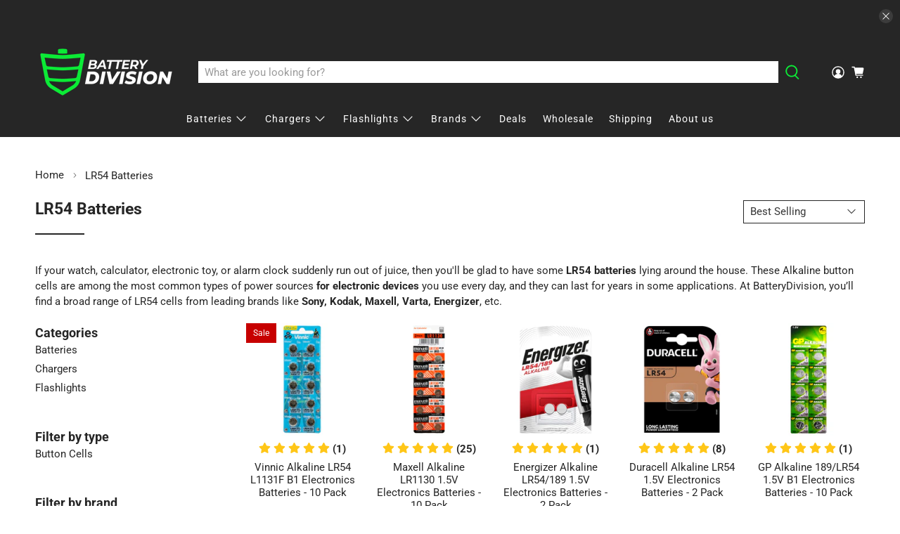

--- FILE ---
content_type: text/html; charset=utf-8
request_url: https://batterydivision.com/en-gb/collections/lr54-batteries
body_size: 62939
content:


 <!doctype html>
<html class="no-js no-touch" lang="en">
<head> <meta name="google-site-verification" content="xaKnHlWfh5c_HYHNh-YioRhe_Xb-6whhY_HB8tFdlgI" /> <meta charset="utf-8"> <meta http-equiv="cleartype" content="on"> <meta name="robots" content="index,follow"> <meta name="viewport" content="width=device-width,initial-scale=1,height=device-height, 
  minimum-scale=1.0, maximum-scale=1.0, 
  user-scalable=no"> <meta name="theme-color" content="#ffffff"> <link rel="canonical" href="https://batterydivision.com/en-gb/collections/lr54-batteries"/><title>Buy LR54 Batteries Online 🔋 BatteryDivision</title> <!-- DNS prefetches --> <link rel="dns-prefetch" href="https://cdn.shopify.com"> <link rel="dns-prefetch" href="https://fonts.shopify.com"> <link rel="dns-prefetch" href="https://monorail-edge.shopifysvc.com"> <link rel="dns-prefetch" href="https://ajax.googleapis.com"> <!-- Preconnects --> <link rel="preconnect" href="https://cdn.shopify.com" crossorigin> <link rel="preconnect" href="https://fonts.shopify.com" crossorigin> <link rel="preconnect" href="https://monorail-edge.shopifysvc.com"> <link rel="preconnect" href="https://ajax.googleapis.com"> <!-- Preloads --> <!-- Preload CSS --> <link rel="preload" href="//batterydivision.com/cdn/shop/t/22/assets/fancybox.css?v=30466120580444283401656510503" as="style"> <link rel="preload" href="//batterydivision.com/cdn/shop/t/22/assets/styles.css?v=131034611681204451061764835180" as="style"> <!-- Preload JS --> <link rel="preload" href="https://ajax.googleapis.com/ajax/libs/jquery/3.6.0/jquery.min.js" as="script"> <link rel="preload" href="//batterydivision.com/cdn/shop/t/22/assets/vendors.js?v=11282825012671617991656510508" as="script"> <link rel="preload" href="//batterydivision.com/cdn/shop/t/22/assets/utilities.js?v=8573888857703949851656510930" as="script"> <link rel="preload" href="//batterydivision.com/cdn/shop/t/22/assets/app.js?v=60000284988620646441656510922" as="script"> <link rel="preload" href="/services/javascripts/currencies.js" as="script"> <link rel="preload" href="//batterydivision.com/cdn/shop/t/22/assets/currencyConversion.js?v=80640843381324940771656510503" as="script"> <!-- CSS for Flex --> <link rel="stylesheet" href="//batterydivision.com/cdn/shop/t/22/assets/fancybox.css?v=30466120580444283401656510503"> <link rel="stylesheet" href="//batterydivision.com/cdn/shop/t/22/assets/styles.css?v=131034611681204451061764835180"> <script>
    window.PXUTheme = window.PXUTheme || {};
    window.PXUTheme.version = '3.2.0';
    window.PXUTheme.name = 'Flex';</script> <script>
    

window.PXUTheme = window.PXUTheme || {};


window.PXUTheme.info = {
  name: 'Flex',
  version: '3.0.0'
}


window.PXUTheme.currency = {};
window.PXUTheme.currency.show_multiple_currencies = false;
window.PXUTheme.currency.presentment_currency = "GBP";
window.PXUTheme.currency.default_currency = "USD";
window.PXUTheme.currency.display_format = "money_with_currency_format";
window.PXUTheme.currency.money_format = "£{{amount}} GBP";
window.PXUTheme.currency.money_format_no_currency = "£{{amount}}";
window.PXUTheme.currency.money_format_currency = "£{{amount}} GBP";
window.PXUTheme.currency.native_multi_currency = true;
window.PXUTheme.currency.iso_code = "GBP";
window.PXUTheme.currency.symbol = "£";



window.PXUTheme.allCountryOptionTags = "\u003coption value=\"United States\" data-provinces=\"[[\u0026quot;Alabama\u0026quot;,\u0026quot;Alabama\u0026quot;],[\u0026quot;Alaska\u0026quot;,\u0026quot;Alaska\u0026quot;],[\u0026quot;American Samoa\u0026quot;,\u0026quot;American Samoa\u0026quot;],[\u0026quot;Arizona\u0026quot;,\u0026quot;Arizona\u0026quot;],[\u0026quot;Arkansas\u0026quot;,\u0026quot;Arkansas\u0026quot;],[\u0026quot;Armed Forces Americas\u0026quot;,\u0026quot;Armed Forces Americas\u0026quot;],[\u0026quot;Armed Forces Europe\u0026quot;,\u0026quot;Armed Forces Europe\u0026quot;],[\u0026quot;Armed Forces Pacific\u0026quot;,\u0026quot;Armed Forces Pacific\u0026quot;],[\u0026quot;California\u0026quot;,\u0026quot;California\u0026quot;],[\u0026quot;Colorado\u0026quot;,\u0026quot;Colorado\u0026quot;],[\u0026quot;Connecticut\u0026quot;,\u0026quot;Connecticut\u0026quot;],[\u0026quot;Delaware\u0026quot;,\u0026quot;Delaware\u0026quot;],[\u0026quot;District of Columbia\u0026quot;,\u0026quot;Washington DC\u0026quot;],[\u0026quot;Federated States of Micronesia\u0026quot;,\u0026quot;Micronesia\u0026quot;],[\u0026quot;Florida\u0026quot;,\u0026quot;Florida\u0026quot;],[\u0026quot;Georgia\u0026quot;,\u0026quot;Georgia\u0026quot;],[\u0026quot;Guam\u0026quot;,\u0026quot;Guam\u0026quot;],[\u0026quot;Hawaii\u0026quot;,\u0026quot;Hawaii\u0026quot;],[\u0026quot;Idaho\u0026quot;,\u0026quot;Idaho\u0026quot;],[\u0026quot;Illinois\u0026quot;,\u0026quot;Illinois\u0026quot;],[\u0026quot;Indiana\u0026quot;,\u0026quot;Indiana\u0026quot;],[\u0026quot;Iowa\u0026quot;,\u0026quot;Iowa\u0026quot;],[\u0026quot;Kansas\u0026quot;,\u0026quot;Kansas\u0026quot;],[\u0026quot;Kentucky\u0026quot;,\u0026quot;Kentucky\u0026quot;],[\u0026quot;Louisiana\u0026quot;,\u0026quot;Louisiana\u0026quot;],[\u0026quot;Maine\u0026quot;,\u0026quot;Maine\u0026quot;],[\u0026quot;Marshall Islands\u0026quot;,\u0026quot;Marshall Islands\u0026quot;],[\u0026quot;Maryland\u0026quot;,\u0026quot;Maryland\u0026quot;],[\u0026quot;Massachusetts\u0026quot;,\u0026quot;Massachusetts\u0026quot;],[\u0026quot;Michigan\u0026quot;,\u0026quot;Michigan\u0026quot;],[\u0026quot;Minnesota\u0026quot;,\u0026quot;Minnesota\u0026quot;],[\u0026quot;Mississippi\u0026quot;,\u0026quot;Mississippi\u0026quot;],[\u0026quot;Missouri\u0026quot;,\u0026quot;Missouri\u0026quot;],[\u0026quot;Montana\u0026quot;,\u0026quot;Montana\u0026quot;],[\u0026quot;Nebraska\u0026quot;,\u0026quot;Nebraska\u0026quot;],[\u0026quot;Nevada\u0026quot;,\u0026quot;Nevada\u0026quot;],[\u0026quot;New Hampshire\u0026quot;,\u0026quot;New Hampshire\u0026quot;],[\u0026quot;New Jersey\u0026quot;,\u0026quot;New Jersey\u0026quot;],[\u0026quot;New Mexico\u0026quot;,\u0026quot;New Mexico\u0026quot;],[\u0026quot;New York\u0026quot;,\u0026quot;New York\u0026quot;],[\u0026quot;North Carolina\u0026quot;,\u0026quot;North Carolina\u0026quot;],[\u0026quot;North Dakota\u0026quot;,\u0026quot;North Dakota\u0026quot;],[\u0026quot;Northern Mariana Islands\u0026quot;,\u0026quot;Northern Mariana Islands\u0026quot;],[\u0026quot;Ohio\u0026quot;,\u0026quot;Ohio\u0026quot;],[\u0026quot;Oklahoma\u0026quot;,\u0026quot;Oklahoma\u0026quot;],[\u0026quot;Oregon\u0026quot;,\u0026quot;Oregon\u0026quot;],[\u0026quot;Palau\u0026quot;,\u0026quot;Palau\u0026quot;],[\u0026quot;Pennsylvania\u0026quot;,\u0026quot;Pennsylvania\u0026quot;],[\u0026quot;Puerto Rico\u0026quot;,\u0026quot;Puerto Rico\u0026quot;],[\u0026quot;Rhode Island\u0026quot;,\u0026quot;Rhode Island\u0026quot;],[\u0026quot;South Carolina\u0026quot;,\u0026quot;South Carolina\u0026quot;],[\u0026quot;South Dakota\u0026quot;,\u0026quot;South Dakota\u0026quot;],[\u0026quot;Tennessee\u0026quot;,\u0026quot;Tennessee\u0026quot;],[\u0026quot;Texas\u0026quot;,\u0026quot;Texas\u0026quot;],[\u0026quot;Utah\u0026quot;,\u0026quot;Utah\u0026quot;],[\u0026quot;Vermont\u0026quot;,\u0026quot;Vermont\u0026quot;],[\u0026quot;Virgin Islands\u0026quot;,\u0026quot;U.S. Virgin Islands\u0026quot;],[\u0026quot;Virginia\u0026quot;,\u0026quot;Virginia\u0026quot;],[\u0026quot;Washington\u0026quot;,\u0026quot;Washington\u0026quot;],[\u0026quot;West Virginia\u0026quot;,\u0026quot;West Virginia\u0026quot;],[\u0026quot;Wisconsin\u0026quot;,\u0026quot;Wisconsin\u0026quot;],[\u0026quot;Wyoming\u0026quot;,\u0026quot;Wyoming\u0026quot;]]\"\u003eUnited States\u003c\/option\u003e\n\u003coption value=\"Australia\" data-provinces=\"[[\u0026quot;Australian Capital Territory\u0026quot;,\u0026quot;Australian Capital Territory\u0026quot;],[\u0026quot;New South Wales\u0026quot;,\u0026quot;New South Wales\u0026quot;],[\u0026quot;Northern Territory\u0026quot;,\u0026quot;Northern Territory\u0026quot;],[\u0026quot;Queensland\u0026quot;,\u0026quot;Queensland\u0026quot;],[\u0026quot;South Australia\u0026quot;,\u0026quot;South Australia\u0026quot;],[\u0026quot;Tasmania\u0026quot;,\u0026quot;Tasmania\u0026quot;],[\u0026quot;Victoria\u0026quot;,\u0026quot;Victoria\u0026quot;],[\u0026quot;Western Australia\u0026quot;,\u0026quot;Western Australia\u0026quot;]]\"\u003eAustralia\u003c\/option\u003e\n\u003coption value=\"United Kingdom\" data-provinces=\"[[\u0026quot;British Forces\u0026quot;,\u0026quot;British Forces\u0026quot;],[\u0026quot;England\u0026quot;,\u0026quot;England\u0026quot;],[\u0026quot;Northern Ireland\u0026quot;,\u0026quot;Northern Ireland\u0026quot;],[\u0026quot;Scotland\u0026quot;,\u0026quot;Scotland\u0026quot;],[\u0026quot;Wales\u0026quot;,\u0026quot;Wales\u0026quot;]]\"\u003eUnited Kingdom\u003c\/option\u003e\n\u003coption value=\"---\" data-provinces=\"[]\"\u003e---\u003c\/option\u003e\n\u003coption value=\"Afghanistan\" data-provinces=\"[]\"\u003eAfghanistan\u003c\/option\u003e\n\u003coption value=\"Aland Islands\" data-provinces=\"[]\"\u003eÅland Islands\u003c\/option\u003e\n\u003coption value=\"Albania\" data-provinces=\"[]\"\u003eAlbania\u003c\/option\u003e\n\u003coption value=\"Algeria\" data-provinces=\"[]\"\u003eAlgeria\u003c\/option\u003e\n\u003coption value=\"Andorra\" data-provinces=\"[]\"\u003eAndorra\u003c\/option\u003e\n\u003coption value=\"Angola\" data-provinces=\"[]\"\u003eAngola\u003c\/option\u003e\n\u003coption value=\"Anguilla\" data-provinces=\"[]\"\u003eAnguilla\u003c\/option\u003e\n\u003coption value=\"Antigua And Barbuda\" data-provinces=\"[]\"\u003eAntigua \u0026 Barbuda\u003c\/option\u003e\n\u003coption value=\"Argentina\" data-provinces=\"[[\u0026quot;Buenos Aires\u0026quot;,\u0026quot;Buenos Aires Province\u0026quot;],[\u0026quot;Catamarca\u0026quot;,\u0026quot;Catamarca\u0026quot;],[\u0026quot;Chaco\u0026quot;,\u0026quot;Chaco\u0026quot;],[\u0026quot;Chubut\u0026quot;,\u0026quot;Chubut\u0026quot;],[\u0026quot;Ciudad Autónoma de Buenos Aires\u0026quot;,\u0026quot;Buenos Aires (Autonomous City)\u0026quot;],[\u0026quot;Corrientes\u0026quot;,\u0026quot;Corrientes\u0026quot;],[\u0026quot;Córdoba\u0026quot;,\u0026quot;Córdoba\u0026quot;],[\u0026quot;Entre Ríos\u0026quot;,\u0026quot;Entre Ríos\u0026quot;],[\u0026quot;Formosa\u0026quot;,\u0026quot;Formosa\u0026quot;],[\u0026quot;Jujuy\u0026quot;,\u0026quot;Jujuy\u0026quot;],[\u0026quot;La Pampa\u0026quot;,\u0026quot;La Pampa\u0026quot;],[\u0026quot;La Rioja\u0026quot;,\u0026quot;La Rioja\u0026quot;],[\u0026quot;Mendoza\u0026quot;,\u0026quot;Mendoza\u0026quot;],[\u0026quot;Misiones\u0026quot;,\u0026quot;Misiones\u0026quot;],[\u0026quot;Neuquén\u0026quot;,\u0026quot;Neuquén\u0026quot;],[\u0026quot;Río Negro\u0026quot;,\u0026quot;Río Negro\u0026quot;],[\u0026quot;Salta\u0026quot;,\u0026quot;Salta\u0026quot;],[\u0026quot;San Juan\u0026quot;,\u0026quot;San Juan\u0026quot;],[\u0026quot;San Luis\u0026quot;,\u0026quot;San Luis\u0026quot;],[\u0026quot;Santa Cruz\u0026quot;,\u0026quot;Santa Cruz\u0026quot;],[\u0026quot;Santa Fe\u0026quot;,\u0026quot;Santa Fe\u0026quot;],[\u0026quot;Santiago Del Estero\u0026quot;,\u0026quot;Santiago del Estero\u0026quot;],[\u0026quot;Tierra Del Fuego\u0026quot;,\u0026quot;Tierra del Fuego\u0026quot;],[\u0026quot;Tucumán\u0026quot;,\u0026quot;Tucumán\u0026quot;]]\"\u003eArgentina\u003c\/option\u003e\n\u003coption value=\"Armenia\" data-provinces=\"[]\"\u003eArmenia\u003c\/option\u003e\n\u003coption value=\"Aruba\" data-provinces=\"[]\"\u003eAruba\u003c\/option\u003e\n\u003coption value=\"Ascension Island\" data-provinces=\"[]\"\u003eAscension Island\u003c\/option\u003e\n\u003coption value=\"Australia\" data-provinces=\"[[\u0026quot;Australian Capital Territory\u0026quot;,\u0026quot;Australian Capital Territory\u0026quot;],[\u0026quot;New South Wales\u0026quot;,\u0026quot;New South Wales\u0026quot;],[\u0026quot;Northern Territory\u0026quot;,\u0026quot;Northern Territory\u0026quot;],[\u0026quot;Queensland\u0026quot;,\u0026quot;Queensland\u0026quot;],[\u0026quot;South Australia\u0026quot;,\u0026quot;South Australia\u0026quot;],[\u0026quot;Tasmania\u0026quot;,\u0026quot;Tasmania\u0026quot;],[\u0026quot;Victoria\u0026quot;,\u0026quot;Victoria\u0026quot;],[\u0026quot;Western Australia\u0026quot;,\u0026quot;Western Australia\u0026quot;]]\"\u003eAustralia\u003c\/option\u003e\n\u003coption value=\"Austria\" data-provinces=\"[]\"\u003eAustria\u003c\/option\u003e\n\u003coption value=\"Azerbaijan\" data-provinces=\"[]\"\u003eAzerbaijan\u003c\/option\u003e\n\u003coption value=\"Bahamas\" data-provinces=\"[]\"\u003eBahamas\u003c\/option\u003e\n\u003coption value=\"Bahrain\" data-provinces=\"[]\"\u003eBahrain\u003c\/option\u003e\n\u003coption value=\"Bangladesh\" data-provinces=\"[]\"\u003eBangladesh\u003c\/option\u003e\n\u003coption value=\"Barbados\" data-provinces=\"[]\"\u003eBarbados\u003c\/option\u003e\n\u003coption value=\"Belarus\" data-provinces=\"[]\"\u003eBelarus\u003c\/option\u003e\n\u003coption value=\"Belgium\" data-provinces=\"[]\"\u003eBelgium\u003c\/option\u003e\n\u003coption value=\"Belize\" data-provinces=\"[]\"\u003eBelize\u003c\/option\u003e\n\u003coption value=\"Benin\" data-provinces=\"[]\"\u003eBenin\u003c\/option\u003e\n\u003coption value=\"Bermuda\" data-provinces=\"[]\"\u003eBermuda\u003c\/option\u003e\n\u003coption value=\"Bhutan\" data-provinces=\"[]\"\u003eBhutan\u003c\/option\u003e\n\u003coption value=\"Bolivia\" data-provinces=\"[]\"\u003eBolivia\u003c\/option\u003e\n\u003coption value=\"Bosnia And Herzegovina\" data-provinces=\"[]\"\u003eBosnia \u0026 Herzegovina\u003c\/option\u003e\n\u003coption value=\"Botswana\" data-provinces=\"[]\"\u003eBotswana\u003c\/option\u003e\n\u003coption value=\"Brazil\" data-provinces=\"[[\u0026quot;Acre\u0026quot;,\u0026quot;Acre\u0026quot;],[\u0026quot;Alagoas\u0026quot;,\u0026quot;Alagoas\u0026quot;],[\u0026quot;Amapá\u0026quot;,\u0026quot;Amapá\u0026quot;],[\u0026quot;Amazonas\u0026quot;,\u0026quot;Amazonas\u0026quot;],[\u0026quot;Bahia\u0026quot;,\u0026quot;Bahia\u0026quot;],[\u0026quot;Ceará\u0026quot;,\u0026quot;Ceará\u0026quot;],[\u0026quot;Distrito Federal\u0026quot;,\u0026quot;Federal District\u0026quot;],[\u0026quot;Espírito Santo\u0026quot;,\u0026quot;Espírito Santo\u0026quot;],[\u0026quot;Goiás\u0026quot;,\u0026quot;Goiás\u0026quot;],[\u0026quot;Maranhão\u0026quot;,\u0026quot;Maranhão\u0026quot;],[\u0026quot;Mato Grosso\u0026quot;,\u0026quot;Mato Grosso\u0026quot;],[\u0026quot;Mato Grosso do Sul\u0026quot;,\u0026quot;Mato Grosso do Sul\u0026quot;],[\u0026quot;Minas Gerais\u0026quot;,\u0026quot;Minas Gerais\u0026quot;],[\u0026quot;Paraná\u0026quot;,\u0026quot;Paraná\u0026quot;],[\u0026quot;Paraíba\u0026quot;,\u0026quot;Paraíba\u0026quot;],[\u0026quot;Pará\u0026quot;,\u0026quot;Pará\u0026quot;],[\u0026quot;Pernambuco\u0026quot;,\u0026quot;Pernambuco\u0026quot;],[\u0026quot;Piauí\u0026quot;,\u0026quot;Piauí\u0026quot;],[\u0026quot;Rio Grande do Norte\u0026quot;,\u0026quot;Rio Grande do Norte\u0026quot;],[\u0026quot;Rio Grande do Sul\u0026quot;,\u0026quot;Rio Grande do Sul\u0026quot;],[\u0026quot;Rio de Janeiro\u0026quot;,\u0026quot;Rio de Janeiro\u0026quot;],[\u0026quot;Rondônia\u0026quot;,\u0026quot;Rondônia\u0026quot;],[\u0026quot;Roraima\u0026quot;,\u0026quot;Roraima\u0026quot;],[\u0026quot;Santa Catarina\u0026quot;,\u0026quot;Santa Catarina\u0026quot;],[\u0026quot;Sergipe\u0026quot;,\u0026quot;Sergipe\u0026quot;],[\u0026quot;São Paulo\u0026quot;,\u0026quot;São Paulo\u0026quot;],[\u0026quot;Tocantins\u0026quot;,\u0026quot;Tocantins\u0026quot;]]\"\u003eBrazil\u003c\/option\u003e\n\u003coption value=\"British Indian Ocean Territory\" data-provinces=\"[]\"\u003eBritish Indian Ocean Territory\u003c\/option\u003e\n\u003coption value=\"Virgin Islands, British\" data-provinces=\"[]\"\u003eBritish Virgin Islands\u003c\/option\u003e\n\u003coption value=\"Brunei\" data-provinces=\"[]\"\u003eBrunei\u003c\/option\u003e\n\u003coption value=\"Bulgaria\" data-provinces=\"[]\"\u003eBulgaria\u003c\/option\u003e\n\u003coption value=\"Burkina Faso\" data-provinces=\"[]\"\u003eBurkina Faso\u003c\/option\u003e\n\u003coption value=\"Burundi\" data-provinces=\"[]\"\u003eBurundi\u003c\/option\u003e\n\u003coption value=\"Cambodia\" data-provinces=\"[]\"\u003eCambodia\u003c\/option\u003e\n\u003coption value=\"Republic of Cameroon\" data-provinces=\"[]\"\u003eCameroon\u003c\/option\u003e\n\u003coption value=\"Canada\" data-provinces=\"[[\u0026quot;Alberta\u0026quot;,\u0026quot;Alberta\u0026quot;],[\u0026quot;British Columbia\u0026quot;,\u0026quot;British Columbia\u0026quot;],[\u0026quot;Manitoba\u0026quot;,\u0026quot;Manitoba\u0026quot;],[\u0026quot;New Brunswick\u0026quot;,\u0026quot;New Brunswick\u0026quot;],[\u0026quot;Newfoundland and Labrador\u0026quot;,\u0026quot;Newfoundland and Labrador\u0026quot;],[\u0026quot;Northwest Territories\u0026quot;,\u0026quot;Northwest Territories\u0026quot;],[\u0026quot;Nova Scotia\u0026quot;,\u0026quot;Nova Scotia\u0026quot;],[\u0026quot;Nunavut\u0026quot;,\u0026quot;Nunavut\u0026quot;],[\u0026quot;Ontario\u0026quot;,\u0026quot;Ontario\u0026quot;],[\u0026quot;Prince Edward Island\u0026quot;,\u0026quot;Prince Edward Island\u0026quot;],[\u0026quot;Quebec\u0026quot;,\u0026quot;Quebec\u0026quot;],[\u0026quot;Saskatchewan\u0026quot;,\u0026quot;Saskatchewan\u0026quot;],[\u0026quot;Yukon\u0026quot;,\u0026quot;Yukon\u0026quot;]]\"\u003eCanada\u003c\/option\u003e\n\u003coption value=\"Cape Verde\" data-provinces=\"[]\"\u003eCape Verde\u003c\/option\u003e\n\u003coption value=\"Caribbean Netherlands\" data-provinces=\"[]\"\u003eCaribbean Netherlands\u003c\/option\u003e\n\u003coption value=\"Cayman Islands\" data-provinces=\"[]\"\u003eCayman Islands\u003c\/option\u003e\n\u003coption value=\"Central African Republic\" data-provinces=\"[]\"\u003eCentral African Republic\u003c\/option\u003e\n\u003coption value=\"Chad\" data-provinces=\"[]\"\u003eChad\u003c\/option\u003e\n\u003coption value=\"Chile\" data-provinces=\"[[\u0026quot;Antofagasta\u0026quot;,\u0026quot;Antofagasta\u0026quot;],[\u0026quot;Araucanía\u0026quot;,\u0026quot;Araucanía\u0026quot;],[\u0026quot;Arica and Parinacota\u0026quot;,\u0026quot;Arica y Parinacota\u0026quot;],[\u0026quot;Atacama\u0026quot;,\u0026quot;Atacama\u0026quot;],[\u0026quot;Aysén\u0026quot;,\u0026quot;Aysén\u0026quot;],[\u0026quot;Biobío\u0026quot;,\u0026quot;Bío Bío\u0026quot;],[\u0026quot;Coquimbo\u0026quot;,\u0026quot;Coquimbo\u0026quot;],[\u0026quot;Los Lagos\u0026quot;,\u0026quot;Los Lagos\u0026quot;],[\u0026quot;Los Ríos\u0026quot;,\u0026quot;Los Ríos\u0026quot;],[\u0026quot;Magallanes\u0026quot;,\u0026quot;Magallanes Region\u0026quot;],[\u0026quot;Maule\u0026quot;,\u0026quot;Maule\u0026quot;],[\u0026quot;O\u0026#39;Higgins\u0026quot;,\u0026quot;Libertador General Bernardo O’Higgins\u0026quot;],[\u0026quot;Santiago\u0026quot;,\u0026quot;Santiago Metropolitan\u0026quot;],[\u0026quot;Tarapacá\u0026quot;,\u0026quot;Tarapacá\u0026quot;],[\u0026quot;Valparaíso\u0026quot;,\u0026quot;Valparaíso\u0026quot;],[\u0026quot;Ñuble\u0026quot;,\u0026quot;Ñuble\u0026quot;]]\"\u003eChile\u003c\/option\u003e\n\u003coption value=\"China\" data-provinces=\"[[\u0026quot;Anhui\u0026quot;,\u0026quot;Anhui\u0026quot;],[\u0026quot;Beijing\u0026quot;,\u0026quot;Beijing\u0026quot;],[\u0026quot;Chongqing\u0026quot;,\u0026quot;Chongqing\u0026quot;],[\u0026quot;Fujian\u0026quot;,\u0026quot;Fujian\u0026quot;],[\u0026quot;Gansu\u0026quot;,\u0026quot;Gansu\u0026quot;],[\u0026quot;Guangdong\u0026quot;,\u0026quot;Guangdong\u0026quot;],[\u0026quot;Guangxi\u0026quot;,\u0026quot;Guangxi\u0026quot;],[\u0026quot;Guizhou\u0026quot;,\u0026quot;Guizhou\u0026quot;],[\u0026quot;Hainan\u0026quot;,\u0026quot;Hainan\u0026quot;],[\u0026quot;Hebei\u0026quot;,\u0026quot;Hebei\u0026quot;],[\u0026quot;Heilongjiang\u0026quot;,\u0026quot;Heilongjiang\u0026quot;],[\u0026quot;Henan\u0026quot;,\u0026quot;Henan\u0026quot;],[\u0026quot;Hubei\u0026quot;,\u0026quot;Hubei\u0026quot;],[\u0026quot;Hunan\u0026quot;,\u0026quot;Hunan\u0026quot;],[\u0026quot;Inner Mongolia\u0026quot;,\u0026quot;Inner Mongolia\u0026quot;],[\u0026quot;Jiangsu\u0026quot;,\u0026quot;Jiangsu\u0026quot;],[\u0026quot;Jiangxi\u0026quot;,\u0026quot;Jiangxi\u0026quot;],[\u0026quot;Jilin\u0026quot;,\u0026quot;Jilin\u0026quot;],[\u0026quot;Liaoning\u0026quot;,\u0026quot;Liaoning\u0026quot;],[\u0026quot;Ningxia\u0026quot;,\u0026quot;Ningxia\u0026quot;],[\u0026quot;Qinghai\u0026quot;,\u0026quot;Qinghai\u0026quot;],[\u0026quot;Shaanxi\u0026quot;,\u0026quot;Shaanxi\u0026quot;],[\u0026quot;Shandong\u0026quot;,\u0026quot;Shandong\u0026quot;],[\u0026quot;Shanghai\u0026quot;,\u0026quot;Shanghai\u0026quot;],[\u0026quot;Shanxi\u0026quot;,\u0026quot;Shanxi\u0026quot;],[\u0026quot;Sichuan\u0026quot;,\u0026quot;Sichuan\u0026quot;],[\u0026quot;Tianjin\u0026quot;,\u0026quot;Tianjin\u0026quot;],[\u0026quot;Xinjiang\u0026quot;,\u0026quot;Xinjiang\u0026quot;],[\u0026quot;Xizang\u0026quot;,\u0026quot;Tibet\u0026quot;],[\u0026quot;Yunnan\u0026quot;,\u0026quot;Yunnan\u0026quot;],[\u0026quot;Zhejiang\u0026quot;,\u0026quot;Zhejiang\u0026quot;]]\"\u003eChina\u003c\/option\u003e\n\u003coption value=\"Christmas Island\" data-provinces=\"[]\"\u003eChristmas Island\u003c\/option\u003e\n\u003coption value=\"Cocos (Keeling) Islands\" data-provinces=\"[]\"\u003eCocos (Keeling) Islands\u003c\/option\u003e\n\u003coption value=\"Colombia\" data-provinces=\"[[\u0026quot;Amazonas\u0026quot;,\u0026quot;Amazonas\u0026quot;],[\u0026quot;Antioquia\u0026quot;,\u0026quot;Antioquia\u0026quot;],[\u0026quot;Arauca\u0026quot;,\u0026quot;Arauca\u0026quot;],[\u0026quot;Atlántico\u0026quot;,\u0026quot;Atlántico\u0026quot;],[\u0026quot;Bogotá, D.C.\u0026quot;,\u0026quot;Capital District\u0026quot;],[\u0026quot;Bolívar\u0026quot;,\u0026quot;Bolívar\u0026quot;],[\u0026quot;Boyacá\u0026quot;,\u0026quot;Boyacá\u0026quot;],[\u0026quot;Caldas\u0026quot;,\u0026quot;Caldas\u0026quot;],[\u0026quot;Caquetá\u0026quot;,\u0026quot;Caquetá\u0026quot;],[\u0026quot;Casanare\u0026quot;,\u0026quot;Casanare\u0026quot;],[\u0026quot;Cauca\u0026quot;,\u0026quot;Cauca\u0026quot;],[\u0026quot;Cesar\u0026quot;,\u0026quot;Cesar\u0026quot;],[\u0026quot;Chocó\u0026quot;,\u0026quot;Chocó\u0026quot;],[\u0026quot;Cundinamarca\u0026quot;,\u0026quot;Cundinamarca\u0026quot;],[\u0026quot;Córdoba\u0026quot;,\u0026quot;Córdoba\u0026quot;],[\u0026quot;Guainía\u0026quot;,\u0026quot;Guainía\u0026quot;],[\u0026quot;Guaviare\u0026quot;,\u0026quot;Guaviare\u0026quot;],[\u0026quot;Huila\u0026quot;,\u0026quot;Huila\u0026quot;],[\u0026quot;La Guajira\u0026quot;,\u0026quot;La Guajira\u0026quot;],[\u0026quot;Magdalena\u0026quot;,\u0026quot;Magdalena\u0026quot;],[\u0026quot;Meta\u0026quot;,\u0026quot;Meta\u0026quot;],[\u0026quot;Nariño\u0026quot;,\u0026quot;Nariño\u0026quot;],[\u0026quot;Norte de Santander\u0026quot;,\u0026quot;Norte de Santander\u0026quot;],[\u0026quot;Putumayo\u0026quot;,\u0026quot;Putumayo\u0026quot;],[\u0026quot;Quindío\u0026quot;,\u0026quot;Quindío\u0026quot;],[\u0026quot;Risaralda\u0026quot;,\u0026quot;Risaralda\u0026quot;],[\u0026quot;San Andrés, Providencia y Santa Catalina\u0026quot;,\u0026quot;San Andrés \\u0026 Providencia\u0026quot;],[\u0026quot;Santander\u0026quot;,\u0026quot;Santander\u0026quot;],[\u0026quot;Sucre\u0026quot;,\u0026quot;Sucre\u0026quot;],[\u0026quot;Tolima\u0026quot;,\u0026quot;Tolima\u0026quot;],[\u0026quot;Valle del Cauca\u0026quot;,\u0026quot;Valle del Cauca\u0026quot;],[\u0026quot;Vaupés\u0026quot;,\u0026quot;Vaupés\u0026quot;],[\u0026quot;Vichada\u0026quot;,\u0026quot;Vichada\u0026quot;]]\"\u003eColombia\u003c\/option\u003e\n\u003coption value=\"Comoros\" data-provinces=\"[]\"\u003eComoros\u003c\/option\u003e\n\u003coption value=\"Congo\" data-provinces=\"[]\"\u003eCongo - Brazzaville\u003c\/option\u003e\n\u003coption value=\"Congo, The Democratic Republic Of The\" data-provinces=\"[]\"\u003eCongo - Kinshasa\u003c\/option\u003e\n\u003coption value=\"Cook Islands\" data-provinces=\"[]\"\u003eCook Islands\u003c\/option\u003e\n\u003coption value=\"Costa Rica\" data-provinces=\"[[\u0026quot;Alajuela\u0026quot;,\u0026quot;Alajuela\u0026quot;],[\u0026quot;Cartago\u0026quot;,\u0026quot;Cartago\u0026quot;],[\u0026quot;Guanacaste\u0026quot;,\u0026quot;Guanacaste\u0026quot;],[\u0026quot;Heredia\u0026quot;,\u0026quot;Heredia\u0026quot;],[\u0026quot;Limón\u0026quot;,\u0026quot;Limón\u0026quot;],[\u0026quot;Puntarenas\u0026quot;,\u0026quot;Puntarenas\u0026quot;],[\u0026quot;San José\u0026quot;,\u0026quot;San José\u0026quot;]]\"\u003eCosta Rica\u003c\/option\u003e\n\u003coption value=\"Croatia\" data-provinces=\"[]\"\u003eCroatia\u003c\/option\u003e\n\u003coption value=\"Curaçao\" data-provinces=\"[]\"\u003eCuraçao\u003c\/option\u003e\n\u003coption value=\"Cyprus\" data-provinces=\"[]\"\u003eCyprus\u003c\/option\u003e\n\u003coption value=\"Czech Republic\" data-provinces=\"[]\"\u003eCzechia\u003c\/option\u003e\n\u003coption value=\"Côte d'Ivoire\" data-provinces=\"[]\"\u003eCôte d’Ivoire\u003c\/option\u003e\n\u003coption value=\"Denmark\" data-provinces=\"[]\"\u003eDenmark\u003c\/option\u003e\n\u003coption value=\"Djibouti\" data-provinces=\"[]\"\u003eDjibouti\u003c\/option\u003e\n\u003coption value=\"Dominica\" data-provinces=\"[]\"\u003eDominica\u003c\/option\u003e\n\u003coption value=\"Dominican Republic\" data-provinces=\"[]\"\u003eDominican Republic\u003c\/option\u003e\n\u003coption value=\"Ecuador\" data-provinces=\"[]\"\u003eEcuador\u003c\/option\u003e\n\u003coption value=\"Egypt\" data-provinces=\"[[\u0026quot;6th of October\u0026quot;,\u0026quot;6th of October\u0026quot;],[\u0026quot;Al Sharqia\u0026quot;,\u0026quot;Al Sharqia\u0026quot;],[\u0026quot;Alexandria\u0026quot;,\u0026quot;Alexandria\u0026quot;],[\u0026quot;Aswan\u0026quot;,\u0026quot;Aswan\u0026quot;],[\u0026quot;Asyut\u0026quot;,\u0026quot;Asyut\u0026quot;],[\u0026quot;Beheira\u0026quot;,\u0026quot;Beheira\u0026quot;],[\u0026quot;Beni Suef\u0026quot;,\u0026quot;Beni Suef\u0026quot;],[\u0026quot;Cairo\u0026quot;,\u0026quot;Cairo\u0026quot;],[\u0026quot;Dakahlia\u0026quot;,\u0026quot;Dakahlia\u0026quot;],[\u0026quot;Damietta\u0026quot;,\u0026quot;Damietta\u0026quot;],[\u0026quot;Faiyum\u0026quot;,\u0026quot;Faiyum\u0026quot;],[\u0026quot;Gharbia\u0026quot;,\u0026quot;Gharbia\u0026quot;],[\u0026quot;Giza\u0026quot;,\u0026quot;Giza\u0026quot;],[\u0026quot;Helwan\u0026quot;,\u0026quot;Helwan\u0026quot;],[\u0026quot;Ismailia\u0026quot;,\u0026quot;Ismailia\u0026quot;],[\u0026quot;Kafr el-Sheikh\u0026quot;,\u0026quot;Kafr el-Sheikh\u0026quot;],[\u0026quot;Luxor\u0026quot;,\u0026quot;Luxor\u0026quot;],[\u0026quot;Matrouh\u0026quot;,\u0026quot;Matrouh\u0026quot;],[\u0026quot;Minya\u0026quot;,\u0026quot;Minya\u0026quot;],[\u0026quot;Monufia\u0026quot;,\u0026quot;Monufia\u0026quot;],[\u0026quot;New Valley\u0026quot;,\u0026quot;New Valley\u0026quot;],[\u0026quot;North Sinai\u0026quot;,\u0026quot;North Sinai\u0026quot;],[\u0026quot;Port Said\u0026quot;,\u0026quot;Port Said\u0026quot;],[\u0026quot;Qalyubia\u0026quot;,\u0026quot;Qalyubia\u0026quot;],[\u0026quot;Qena\u0026quot;,\u0026quot;Qena\u0026quot;],[\u0026quot;Red Sea\u0026quot;,\u0026quot;Red Sea\u0026quot;],[\u0026quot;Sohag\u0026quot;,\u0026quot;Sohag\u0026quot;],[\u0026quot;South Sinai\u0026quot;,\u0026quot;South Sinai\u0026quot;],[\u0026quot;Suez\u0026quot;,\u0026quot;Suez\u0026quot;]]\"\u003eEgypt\u003c\/option\u003e\n\u003coption value=\"El Salvador\" data-provinces=\"[[\u0026quot;Ahuachapán\u0026quot;,\u0026quot;Ahuachapán\u0026quot;],[\u0026quot;Cabañas\u0026quot;,\u0026quot;Cabañas\u0026quot;],[\u0026quot;Chalatenango\u0026quot;,\u0026quot;Chalatenango\u0026quot;],[\u0026quot;Cuscatlán\u0026quot;,\u0026quot;Cuscatlán\u0026quot;],[\u0026quot;La Libertad\u0026quot;,\u0026quot;La Libertad\u0026quot;],[\u0026quot;La Paz\u0026quot;,\u0026quot;La Paz\u0026quot;],[\u0026quot;La Unión\u0026quot;,\u0026quot;La Unión\u0026quot;],[\u0026quot;Morazán\u0026quot;,\u0026quot;Morazán\u0026quot;],[\u0026quot;San Miguel\u0026quot;,\u0026quot;San Miguel\u0026quot;],[\u0026quot;San Salvador\u0026quot;,\u0026quot;San Salvador\u0026quot;],[\u0026quot;San Vicente\u0026quot;,\u0026quot;San Vicente\u0026quot;],[\u0026quot;Santa Ana\u0026quot;,\u0026quot;Santa Ana\u0026quot;],[\u0026quot;Sonsonate\u0026quot;,\u0026quot;Sonsonate\u0026quot;],[\u0026quot;Usulután\u0026quot;,\u0026quot;Usulután\u0026quot;]]\"\u003eEl Salvador\u003c\/option\u003e\n\u003coption value=\"Equatorial Guinea\" data-provinces=\"[]\"\u003eEquatorial Guinea\u003c\/option\u003e\n\u003coption value=\"Eritrea\" data-provinces=\"[]\"\u003eEritrea\u003c\/option\u003e\n\u003coption value=\"Estonia\" data-provinces=\"[]\"\u003eEstonia\u003c\/option\u003e\n\u003coption value=\"Eswatini\" data-provinces=\"[]\"\u003eEswatini\u003c\/option\u003e\n\u003coption value=\"Ethiopia\" data-provinces=\"[]\"\u003eEthiopia\u003c\/option\u003e\n\u003coption value=\"Falkland Islands (Malvinas)\" data-provinces=\"[]\"\u003eFalkland Islands\u003c\/option\u003e\n\u003coption value=\"Faroe Islands\" data-provinces=\"[]\"\u003eFaroe Islands\u003c\/option\u003e\n\u003coption value=\"Fiji\" data-provinces=\"[]\"\u003eFiji\u003c\/option\u003e\n\u003coption value=\"Finland\" data-provinces=\"[]\"\u003eFinland\u003c\/option\u003e\n\u003coption value=\"France\" data-provinces=\"[]\"\u003eFrance\u003c\/option\u003e\n\u003coption value=\"French Guiana\" data-provinces=\"[]\"\u003eFrench Guiana\u003c\/option\u003e\n\u003coption value=\"French Polynesia\" data-provinces=\"[]\"\u003eFrench Polynesia\u003c\/option\u003e\n\u003coption value=\"French Southern Territories\" data-provinces=\"[]\"\u003eFrench Southern Territories\u003c\/option\u003e\n\u003coption value=\"Gabon\" data-provinces=\"[]\"\u003eGabon\u003c\/option\u003e\n\u003coption value=\"Gambia\" data-provinces=\"[]\"\u003eGambia\u003c\/option\u003e\n\u003coption value=\"Georgia\" data-provinces=\"[]\"\u003eGeorgia\u003c\/option\u003e\n\u003coption value=\"Germany\" data-provinces=\"[]\"\u003eGermany\u003c\/option\u003e\n\u003coption value=\"Ghana\" data-provinces=\"[]\"\u003eGhana\u003c\/option\u003e\n\u003coption value=\"Gibraltar\" data-provinces=\"[]\"\u003eGibraltar\u003c\/option\u003e\n\u003coption value=\"Greece\" data-provinces=\"[]\"\u003eGreece\u003c\/option\u003e\n\u003coption value=\"Greenland\" data-provinces=\"[]\"\u003eGreenland\u003c\/option\u003e\n\u003coption value=\"Grenada\" data-provinces=\"[]\"\u003eGrenada\u003c\/option\u003e\n\u003coption value=\"Guadeloupe\" data-provinces=\"[]\"\u003eGuadeloupe\u003c\/option\u003e\n\u003coption value=\"Guatemala\" data-provinces=\"[[\u0026quot;Alta Verapaz\u0026quot;,\u0026quot;Alta Verapaz\u0026quot;],[\u0026quot;Baja Verapaz\u0026quot;,\u0026quot;Baja Verapaz\u0026quot;],[\u0026quot;Chimaltenango\u0026quot;,\u0026quot;Chimaltenango\u0026quot;],[\u0026quot;Chiquimula\u0026quot;,\u0026quot;Chiquimula\u0026quot;],[\u0026quot;El Progreso\u0026quot;,\u0026quot;El Progreso\u0026quot;],[\u0026quot;Escuintla\u0026quot;,\u0026quot;Escuintla\u0026quot;],[\u0026quot;Guatemala\u0026quot;,\u0026quot;Guatemala\u0026quot;],[\u0026quot;Huehuetenango\u0026quot;,\u0026quot;Huehuetenango\u0026quot;],[\u0026quot;Izabal\u0026quot;,\u0026quot;Izabal\u0026quot;],[\u0026quot;Jalapa\u0026quot;,\u0026quot;Jalapa\u0026quot;],[\u0026quot;Jutiapa\u0026quot;,\u0026quot;Jutiapa\u0026quot;],[\u0026quot;Petén\u0026quot;,\u0026quot;Petén\u0026quot;],[\u0026quot;Quetzaltenango\u0026quot;,\u0026quot;Quetzaltenango\u0026quot;],[\u0026quot;Quiché\u0026quot;,\u0026quot;Quiché\u0026quot;],[\u0026quot;Retalhuleu\u0026quot;,\u0026quot;Retalhuleu\u0026quot;],[\u0026quot;Sacatepéquez\u0026quot;,\u0026quot;Sacatepéquez\u0026quot;],[\u0026quot;San Marcos\u0026quot;,\u0026quot;San Marcos\u0026quot;],[\u0026quot;Santa Rosa\u0026quot;,\u0026quot;Santa Rosa\u0026quot;],[\u0026quot;Sololá\u0026quot;,\u0026quot;Sololá\u0026quot;],[\u0026quot;Suchitepéquez\u0026quot;,\u0026quot;Suchitepéquez\u0026quot;],[\u0026quot;Totonicapán\u0026quot;,\u0026quot;Totonicapán\u0026quot;],[\u0026quot;Zacapa\u0026quot;,\u0026quot;Zacapa\u0026quot;]]\"\u003eGuatemala\u003c\/option\u003e\n\u003coption value=\"Guernsey\" data-provinces=\"[]\"\u003eGuernsey\u003c\/option\u003e\n\u003coption value=\"Guinea\" data-provinces=\"[]\"\u003eGuinea\u003c\/option\u003e\n\u003coption value=\"Guinea Bissau\" data-provinces=\"[]\"\u003eGuinea-Bissau\u003c\/option\u003e\n\u003coption value=\"Guyana\" data-provinces=\"[]\"\u003eGuyana\u003c\/option\u003e\n\u003coption value=\"Haiti\" data-provinces=\"[]\"\u003eHaiti\u003c\/option\u003e\n\u003coption value=\"Honduras\" data-provinces=\"[]\"\u003eHonduras\u003c\/option\u003e\n\u003coption value=\"Hong Kong\" data-provinces=\"[[\u0026quot;Hong Kong Island\u0026quot;,\u0026quot;Hong Kong Island\u0026quot;],[\u0026quot;Kowloon\u0026quot;,\u0026quot;Kowloon\u0026quot;],[\u0026quot;New Territories\u0026quot;,\u0026quot;New Territories\u0026quot;]]\"\u003eHong Kong SAR\u003c\/option\u003e\n\u003coption value=\"Hungary\" data-provinces=\"[]\"\u003eHungary\u003c\/option\u003e\n\u003coption value=\"Iceland\" data-provinces=\"[]\"\u003eIceland\u003c\/option\u003e\n\u003coption value=\"India\" data-provinces=\"[[\u0026quot;Andaman and Nicobar Islands\u0026quot;,\u0026quot;Andaman and Nicobar Islands\u0026quot;],[\u0026quot;Andhra Pradesh\u0026quot;,\u0026quot;Andhra Pradesh\u0026quot;],[\u0026quot;Arunachal Pradesh\u0026quot;,\u0026quot;Arunachal Pradesh\u0026quot;],[\u0026quot;Assam\u0026quot;,\u0026quot;Assam\u0026quot;],[\u0026quot;Bihar\u0026quot;,\u0026quot;Bihar\u0026quot;],[\u0026quot;Chandigarh\u0026quot;,\u0026quot;Chandigarh\u0026quot;],[\u0026quot;Chhattisgarh\u0026quot;,\u0026quot;Chhattisgarh\u0026quot;],[\u0026quot;Dadra and Nagar Haveli\u0026quot;,\u0026quot;Dadra and Nagar Haveli\u0026quot;],[\u0026quot;Daman and Diu\u0026quot;,\u0026quot;Daman and Diu\u0026quot;],[\u0026quot;Delhi\u0026quot;,\u0026quot;Delhi\u0026quot;],[\u0026quot;Goa\u0026quot;,\u0026quot;Goa\u0026quot;],[\u0026quot;Gujarat\u0026quot;,\u0026quot;Gujarat\u0026quot;],[\u0026quot;Haryana\u0026quot;,\u0026quot;Haryana\u0026quot;],[\u0026quot;Himachal Pradesh\u0026quot;,\u0026quot;Himachal Pradesh\u0026quot;],[\u0026quot;Jammu and Kashmir\u0026quot;,\u0026quot;Jammu and Kashmir\u0026quot;],[\u0026quot;Jharkhand\u0026quot;,\u0026quot;Jharkhand\u0026quot;],[\u0026quot;Karnataka\u0026quot;,\u0026quot;Karnataka\u0026quot;],[\u0026quot;Kerala\u0026quot;,\u0026quot;Kerala\u0026quot;],[\u0026quot;Ladakh\u0026quot;,\u0026quot;Ladakh\u0026quot;],[\u0026quot;Lakshadweep\u0026quot;,\u0026quot;Lakshadweep\u0026quot;],[\u0026quot;Madhya Pradesh\u0026quot;,\u0026quot;Madhya Pradesh\u0026quot;],[\u0026quot;Maharashtra\u0026quot;,\u0026quot;Maharashtra\u0026quot;],[\u0026quot;Manipur\u0026quot;,\u0026quot;Manipur\u0026quot;],[\u0026quot;Meghalaya\u0026quot;,\u0026quot;Meghalaya\u0026quot;],[\u0026quot;Mizoram\u0026quot;,\u0026quot;Mizoram\u0026quot;],[\u0026quot;Nagaland\u0026quot;,\u0026quot;Nagaland\u0026quot;],[\u0026quot;Odisha\u0026quot;,\u0026quot;Odisha\u0026quot;],[\u0026quot;Puducherry\u0026quot;,\u0026quot;Puducherry\u0026quot;],[\u0026quot;Punjab\u0026quot;,\u0026quot;Punjab\u0026quot;],[\u0026quot;Rajasthan\u0026quot;,\u0026quot;Rajasthan\u0026quot;],[\u0026quot;Sikkim\u0026quot;,\u0026quot;Sikkim\u0026quot;],[\u0026quot;Tamil Nadu\u0026quot;,\u0026quot;Tamil Nadu\u0026quot;],[\u0026quot;Telangana\u0026quot;,\u0026quot;Telangana\u0026quot;],[\u0026quot;Tripura\u0026quot;,\u0026quot;Tripura\u0026quot;],[\u0026quot;Uttar Pradesh\u0026quot;,\u0026quot;Uttar Pradesh\u0026quot;],[\u0026quot;Uttarakhand\u0026quot;,\u0026quot;Uttarakhand\u0026quot;],[\u0026quot;West Bengal\u0026quot;,\u0026quot;West Bengal\u0026quot;]]\"\u003eIndia\u003c\/option\u003e\n\u003coption value=\"Indonesia\" data-provinces=\"[[\u0026quot;Aceh\u0026quot;,\u0026quot;Aceh\u0026quot;],[\u0026quot;Bali\u0026quot;,\u0026quot;Bali\u0026quot;],[\u0026quot;Bangka Belitung\u0026quot;,\u0026quot;Bangka–Belitung Islands\u0026quot;],[\u0026quot;Banten\u0026quot;,\u0026quot;Banten\u0026quot;],[\u0026quot;Bengkulu\u0026quot;,\u0026quot;Bengkulu\u0026quot;],[\u0026quot;Gorontalo\u0026quot;,\u0026quot;Gorontalo\u0026quot;],[\u0026quot;Jakarta\u0026quot;,\u0026quot;Jakarta\u0026quot;],[\u0026quot;Jambi\u0026quot;,\u0026quot;Jambi\u0026quot;],[\u0026quot;Jawa Barat\u0026quot;,\u0026quot;West Java\u0026quot;],[\u0026quot;Jawa Tengah\u0026quot;,\u0026quot;Central Java\u0026quot;],[\u0026quot;Jawa Timur\u0026quot;,\u0026quot;East Java\u0026quot;],[\u0026quot;Kalimantan Barat\u0026quot;,\u0026quot;West Kalimantan\u0026quot;],[\u0026quot;Kalimantan Selatan\u0026quot;,\u0026quot;South Kalimantan\u0026quot;],[\u0026quot;Kalimantan Tengah\u0026quot;,\u0026quot;Central Kalimantan\u0026quot;],[\u0026quot;Kalimantan Timur\u0026quot;,\u0026quot;East Kalimantan\u0026quot;],[\u0026quot;Kalimantan Utara\u0026quot;,\u0026quot;North Kalimantan\u0026quot;],[\u0026quot;Kepulauan Riau\u0026quot;,\u0026quot;Riau Islands\u0026quot;],[\u0026quot;Lampung\u0026quot;,\u0026quot;Lampung\u0026quot;],[\u0026quot;Maluku\u0026quot;,\u0026quot;Maluku\u0026quot;],[\u0026quot;Maluku Utara\u0026quot;,\u0026quot;North Maluku\u0026quot;],[\u0026quot;North Sumatra\u0026quot;,\u0026quot;North Sumatra\u0026quot;],[\u0026quot;Nusa Tenggara Barat\u0026quot;,\u0026quot;West Nusa Tenggara\u0026quot;],[\u0026quot;Nusa Tenggara Timur\u0026quot;,\u0026quot;East Nusa Tenggara\u0026quot;],[\u0026quot;Papua\u0026quot;,\u0026quot;Papua\u0026quot;],[\u0026quot;Papua Barat\u0026quot;,\u0026quot;West Papua\u0026quot;],[\u0026quot;Riau\u0026quot;,\u0026quot;Riau\u0026quot;],[\u0026quot;South Sumatra\u0026quot;,\u0026quot;South Sumatra\u0026quot;],[\u0026quot;Sulawesi Barat\u0026quot;,\u0026quot;West Sulawesi\u0026quot;],[\u0026quot;Sulawesi Selatan\u0026quot;,\u0026quot;South Sulawesi\u0026quot;],[\u0026quot;Sulawesi Tengah\u0026quot;,\u0026quot;Central Sulawesi\u0026quot;],[\u0026quot;Sulawesi Tenggara\u0026quot;,\u0026quot;Southeast Sulawesi\u0026quot;],[\u0026quot;Sulawesi Utara\u0026quot;,\u0026quot;North Sulawesi\u0026quot;],[\u0026quot;West Sumatra\u0026quot;,\u0026quot;West Sumatra\u0026quot;],[\u0026quot;Yogyakarta\u0026quot;,\u0026quot;Yogyakarta\u0026quot;]]\"\u003eIndonesia\u003c\/option\u003e\n\u003coption value=\"Iraq\" data-provinces=\"[]\"\u003eIraq\u003c\/option\u003e\n\u003coption value=\"Ireland\" data-provinces=\"[[\u0026quot;Carlow\u0026quot;,\u0026quot;Carlow\u0026quot;],[\u0026quot;Cavan\u0026quot;,\u0026quot;Cavan\u0026quot;],[\u0026quot;Clare\u0026quot;,\u0026quot;Clare\u0026quot;],[\u0026quot;Cork\u0026quot;,\u0026quot;Cork\u0026quot;],[\u0026quot;Donegal\u0026quot;,\u0026quot;Donegal\u0026quot;],[\u0026quot;Dublin\u0026quot;,\u0026quot;Dublin\u0026quot;],[\u0026quot;Galway\u0026quot;,\u0026quot;Galway\u0026quot;],[\u0026quot;Kerry\u0026quot;,\u0026quot;Kerry\u0026quot;],[\u0026quot;Kildare\u0026quot;,\u0026quot;Kildare\u0026quot;],[\u0026quot;Kilkenny\u0026quot;,\u0026quot;Kilkenny\u0026quot;],[\u0026quot;Laois\u0026quot;,\u0026quot;Laois\u0026quot;],[\u0026quot;Leitrim\u0026quot;,\u0026quot;Leitrim\u0026quot;],[\u0026quot;Limerick\u0026quot;,\u0026quot;Limerick\u0026quot;],[\u0026quot;Longford\u0026quot;,\u0026quot;Longford\u0026quot;],[\u0026quot;Louth\u0026quot;,\u0026quot;Louth\u0026quot;],[\u0026quot;Mayo\u0026quot;,\u0026quot;Mayo\u0026quot;],[\u0026quot;Meath\u0026quot;,\u0026quot;Meath\u0026quot;],[\u0026quot;Monaghan\u0026quot;,\u0026quot;Monaghan\u0026quot;],[\u0026quot;Offaly\u0026quot;,\u0026quot;Offaly\u0026quot;],[\u0026quot;Roscommon\u0026quot;,\u0026quot;Roscommon\u0026quot;],[\u0026quot;Sligo\u0026quot;,\u0026quot;Sligo\u0026quot;],[\u0026quot;Tipperary\u0026quot;,\u0026quot;Tipperary\u0026quot;],[\u0026quot;Waterford\u0026quot;,\u0026quot;Waterford\u0026quot;],[\u0026quot;Westmeath\u0026quot;,\u0026quot;Westmeath\u0026quot;],[\u0026quot;Wexford\u0026quot;,\u0026quot;Wexford\u0026quot;],[\u0026quot;Wicklow\u0026quot;,\u0026quot;Wicklow\u0026quot;]]\"\u003eIreland\u003c\/option\u003e\n\u003coption value=\"Isle Of Man\" data-provinces=\"[]\"\u003eIsle of Man\u003c\/option\u003e\n\u003coption value=\"Israel\" data-provinces=\"[]\"\u003eIsrael\u003c\/option\u003e\n\u003coption value=\"Italy\" data-provinces=\"[[\u0026quot;Agrigento\u0026quot;,\u0026quot;Agrigento\u0026quot;],[\u0026quot;Alessandria\u0026quot;,\u0026quot;Alessandria\u0026quot;],[\u0026quot;Ancona\u0026quot;,\u0026quot;Ancona\u0026quot;],[\u0026quot;Aosta\u0026quot;,\u0026quot;Aosta Valley\u0026quot;],[\u0026quot;Arezzo\u0026quot;,\u0026quot;Arezzo\u0026quot;],[\u0026quot;Ascoli Piceno\u0026quot;,\u0026quot;Ascoli Piceno\u0026quot;],[\u0026quot;Asti\u0026quot;,\u0026quot;Asti\u0026quot;],[\u0026quot;Avellino\u0026quot;,\u0026quot;Avellino\u0026quot;],[\u0026quot;Bari\u0026quot;,\u0026quot;Bari\u0026quot;],[\u0026quot;Barletta-Andria-Trani\u0026quot;,\u0026quot;Barletta-Andria-Trani\u0026quot;],[\u0026quot;Belluno\u0026quot;,\u0026quot;Belluno\u0026quot;],[\u0026quot;Benevento\u0026quot;,\u0026quot;Benevento\u0026quot;],[\u0026quot;Bergamo\u0026quot;,\u0026quot;Bergamo\u0026quot;],[\u0026quot;Biella\u0026quot;,\u0026quot;Biella\u0026quot;],[\u0026quot;Bologna\u0026quot;,\u0026quot;Bologna\u0026quot;],[\u0026quot;Bolzano\u0026quot;,\u0026quot;South Tyrol\u0026quot;],[\u0026quot;Brescia\u0026quot;,\u0026quot;Brescia\u0026quot;],[\u0026quot;Brindisi\u0026quot;,\u0026quot;Brindisi\u0026quot;],[\u0026quot;Cagliari\u0026quot;,\u0026quot;Cagliari\u0026quot;],[\u0026quot;Caltanissetta\u0026quot;,\u0026quot;Caltanissetta\u0026quot;],[\u0026quot;Campobasso\u0026quot;,\u0026quot;Campobasso\u0026quot;],[\u0026quot;Carbonia-Iglesias\u0026quot;,\u0026quot;Carbonia-Iglesias\u0026quot;],[\u0026quot;Caserta\u0026quot;,\u0026quot;Caserta\u0026quot;],[\u0026quot;Catania\u0026quot;,\u0026quot;Catania\u0026quot;],[\u0026quot;Catanzaro\u0026quot;,\u0026quot;Catanzaro\u0026quot;],[\u0026quot;Chieti\u0026quot;,\u0026quot;Chieti\u0026quot;],[\u0026quot;Como\u0026quot;,\u0026quot;Como\u0026quot;],[\u0026quot;Cosenza\u0026quot;,\u0026quot;Cosenza\u0026quot;],[\u0026quot;Cremona\u0026quot;,\u0026quot;Cremona\u0026quot;],[\u0026quot;Crotone\u0026quot;,\u0026quot;Crotone\u0026quot;],[\u0026quot;Cuneo\u0026quot;,\u0026quot;Cuneo\u0026quot;],[\u0026quot;Enna\u0026quot;,\u0026quot;Enna\u0026quot;],[\u0026quot;Fermo\u0026quot;,\u0026quot;Fermo\u0026quot;],[\u0026quot;Ferrara\u0026quot;,\u0026quot;Ferrara\u0026quot;],[\u0026quot;Firenze\u0026quot;,\u0026quot;Florence\u0026quot;],[\u0026quot;Foggia\u0026quot;,\u0026quot;Foggia\u0026quot;],[\u0026quot;Forlì-Cesena\u0026quot;,\u0026quot;Forlì-Cesena\u0026quot;],[\u0026quot;Frosinone\u0026quot;,\u0026quot;Frosinone\u0026quot;],[\u0026quot;Genova\u0026quot;,\u0026quot;Genoa\u0026quot;],[\u0026quot;Gorizia\u0026quot;,\u0026quot;Gorizia\u0026quot;],[\u0026quot;Grosseto\u0026quot;,\u0026quot;Grosseto\u0026quot;],[\u0026quot;Imperia\u0026quot;,\u0026quot;Imperia\u0026quot;],[\u0026quot;Isernia\u0026quot;,\u0026quot;Isernia\u0026quot;],[\u0026quot;L\u0026#39;Aquila\u0026quot;,\u0026quot;L’Aquila\u0026quot;],[\u0026quot;La Spezia\u0026quot;,\u0026quot;La Spezia\u0026quot;],[\u0026quot;Latina\u0026quot;,\u0026quot;Latina\u0026quot;],[\u0026quot;Lecce\u0026quot;,\u0026quot;Lecce\u0026quot;],[\u0026quot;Lecco\u0026quot;,\u0026quot;Lecco\u0026quot;],[\u0026quot;Livorno\u0026quot;,\u0026quot;Livorno\u0026quot;],[\u0026quot;Lodi\u0026quot;,\u0026quot;Lodi\u0026quot;],[\u0026quot;Lucca\u0026quot;,\u0026quot;Lucca\u0026quot;],[\u0026quot;Macerata\u0026quot;,\u0026quot;Macerata\u0026quot;],[\u0026quot;Mantova\u0026quot;,\u0026quot;Mantua\u0026quot;],[\u0026quot;Massa-Carrara\u0026quot;,\u0026quot;Massa and Carrara\u0026quot;],[\u0026quot;Matera\u0026quot;,\u0026quot;Matera\u0026quot;],[\u0026quot;Medio Campidano\u0026quot;,\u0026quot;Medio Campidano\u0026quot;],[\u0026quot;Messina\u0026quot;,\u0026quot;Messina\u0026quot;],[\u0026quot;Milano\u0026quot;,\u0026quot;Milan\u0026quot;],[\u0026quot;Modena\u0026quot;,\u0026quot;Modena\u0026quot;],[\u0026quot;Monza e Brianza\u0026quot;,\u0026quot;Monza and Brianza\u0026quot;],[\u0026quot;Napoli\u0026quot;,\u0026quot;Naples\u0026quot;],[\u0026quot;Novara\u0026quot;,\u0026quot;Novara\u0026quot;],[\u0026quot;Nuoro\u0026quot;,\u0026quot;Nuoro\u0026quot;],[\u0026quot;Ogliastra\u0026quot;,\u0026quot;Ogliastra\u0026quot;],[\u0026quot;Olbia-Tempio\u0026quot;,\u0026quot;Olbia-Tempio\u0026quot;],[\u0026quot;Oristano\u0026quot;,\u0026quot;Oristano\u0026quot;],[\u0026quot;Padova\u0026quot;,\u0026quot;Padua\u0026quot;],[\u0026quot;Palermo\u0026quot;,\u0026quot;Palermo\u0026quot;],[\u0026quot;Parma\u0026quot;,\u0026quot;Parma\u0026quot;],[\u0026quot;Pavia\u0026quot;,\u0026quot;Pavia\u0026quot;],[\u0026quot;Perugia\u0026quot;,\u0026quot;Perugia\u0026quot;],[\u0026quot;Pesaro e Urbino\u0026quot;,\u0026quot;Pesaro and Urbino\u0026quot;],[\u0026quot;Pescara\u0026quot;,\u0026quot;Pescara\u0026quot;],[\u0026quot;Piacenza\u0026quot;,\u0026quot;Piacenza\u0026quot;],[\u0026quot;Pisa\u0026quot;,\u0026quot;Pisa\u0026quot;],[\u0026quot;Pistoia\u0026quot;,\u0026quot;Pistoia\u0026quot;],[\u0026quot;Pordenone\u0026quot;,\u0026quot;Pordenone\u0026quot;],[\u0026quot;Potenza\u0026quot;,\u0026quot;Potenza\u0026quot;],[\u0026quot;Prato\u0026quot;,\u0026quot;Prato\u0026quot;],[\u0026quot;Ragusa\u0026quot;,\u0026quot;Ragusa\u0026quot;],[\u0026quot;Ravenna\u0026quot;,\u0026quot;Ravenna\u0026quot;],[\u0026quot;Reggio Calabria\u0026quot;,\u0026quot;Reggio Calabria\u0026quot;],[\u0026quot;Reggio Emilia\u0026quot;,\u0026quot;Reggio Emilia\u0026quot;],[\u0026quot;Rieti\u0026quot;,\u0026quot;Rieti\u0026quot;],[\u0026quot;Rimini\u0026quot;,\u0026quot;Rimini\u0026quot;],[\u0026quot;Roma\u0026quot;,\u0026quot;Rome\u0026quot;],[\u0026quot;Rovigo\u0026quot;,\u0026quot;Rovigo\u0026quot;],[\u0026quot;Salerno\u0026quot;,\u0026quot;Salerno\u0026quot;],[\u0026quot;Sassari\u0026quot;,\u0026quot;Sassari\u0026quot;],[\u0026quot;Savona\u0026quot;,\u0026quot;Savona\u0026quot;],[\u0026quot;Siena\u0026quot;,\u0026quot;Siena\u0026quot;],[\u0026quot;Siracusa\u0026quot;,\u0026quot;Syracuse\u0026quot;],[\u0026quot;Sondrio\u0026quot;,\u0026quot;Sondrio\u0026quot;],[\u0026quot;Taranto\u0026quot;,\u0026quot;Taranto\u0026quot;],[\u0026quot;Teramo\u0026quot;,\u0026quot;Teramo\u0026quot;],[\u0026quot;Terni\u0026quot;,\u0026quot;Terni\u0026quot;],[\u0026quot;Torino\u0026quot;,\u0026quot;Turin\u0026quot;],[\u0026quot;Trapani\u0026quot;,\u0026quot;Trapani\u0026quot;],[\u0026quot;Trento\u0026quot;,\u0026quot;Trentino\u0026quot;],[\u0026quot;Treviso\u0026quot;,\u0026quot;Treviso\u0026quot;],[\u0026quot;Trieste\u0026quot;,\u0026quot;Trieste\u0026quot;],[\u0026quot;Udine\u0026quot;,\u0026quot;Udine\u0026quot;],[\u0026quot;Varese\u0026quot;,\u0026quot;Varese\u0026quot;],[\u0026quot;Venezia\u0026quot;,\u0026quot;Venice\u0026quot;],[\u0026quot;Verbano-Cusio-Ossola\u0026quot;,\u0026quot;Verbano-Cusio-Ossola\u0026quot;],[\u0026quot;Vercelli\u0026quot;,\u0026quot;Vercelli\u0026quot;],[\u0026quot;Verona\u0026quot;,\u0026quot;Verona\u0026quot;],[\u0026quot;Vibo Valentia\u0026quot;,\u0026quot;Vibo Valentia\u0026quot;],[\u0026quot;Vicenza\u0026quot;,\u0026quot;Vicenza\u0026quot;],[\u0026quot;Viterbo\u0026quot;,\u0026quot;Viterbo\u0026quot;]]\"\u003eItaly\u003c\/option\u003e\n\u003coption value=\"Jamaica\" data-provinces=\"[]\"\u003eJamaica\u003c\/option\u003e\n\u003coption value=\"Japan\" data-provinces=\"[[\u0026quot;Aichi\u0026quot;,\u0026quot;Aichi\u0026quot;],[\u0026quot;Akita\u0026quot;,\u0026quot;Akita\u0026quot;],[\u0026quot;Aomori\u0026quot;,\u0026quot;Aomori\u0026quot;],[\u0026quot;Chiba\u0026quot;,\u0026quot;Chiba\u0026quot;],[\u0026quot;Ehime\u0026quot;,\u0026quot;Ehime\u0026quot;],[\u0026quot;Fukui\u0026quot;,\u0026quot;Fukui\u0026quot;],[\u0026quot;Fukuoka\u0026quot;,\u0026quot;Fukuoka\u0026quot;],[\u0026quot;Fukushima\u0026quot;,\u0026quot;Fukushima\u0026quot;],[\u0026quot;Gifu\u0026quot;,\u0026quot;Gifu\u0026quot;],[\u0026quot;Gunma\u0026quot;,\u0026quot;Gunma\u0026quot;],[\u0026quot;Hiroshima\u0026quot;,\u0026quot;Hiroshima\u0026quot;],[\u0026quot;Hokkaidō\u0026quot;,\u0026quot;Hokkaido\u0026quot;],[\u0026quot;Hyōgo\u0026quot;,\u0026quot;Hyogo\u0026quot;],[\u0026quot;Ibaraki\u0026quot;,\u0026quot;Ibaraki\u0026quot;],[\u0026quot;Ishikawa\u0026quot;,\u0026quot;Ishikawa\u0026quot;],[\u0026quot;Iwate\u0026quot;,\u0026quot;Iwate\u0026quot;],[\u0026quot;Kagawa\u0026quot;,\u0026quot;Kagawa\u0026quot;],[\u0026quot;Kagoshima\u0026quot;,\u0026quot;Kagoshima\u0026quot;],[\u0026quot;Kanagawa\u0026quot;,\u0026quot;Kanagawa\u0026quot;],[\u0026quot;Kumamoto\u0026quot;,\u0026quot;Kumamoto\u0026quot;],[\u0026quot;Kyōto\u0026quot;,\u0026quot;Kyoto\u0026quot;],[\u0026quot;Kōchi\u0026quot;,\u0026quot;Kochi\u0026quot;],[\u0026quot;Mie\u0026quot;,\u0026quot;Mie\u0026quot;],[\u0026quot;Miyagi\u0026quot;,\u0026quot;Miyagi\u0026quot;],[\u0026quot;Miyazaki\u0026quot;,\u0026quot;Miyazaki\u0026quot;],[\u0026quot;Nagano\u0026quot;,\u0026quot;Nagano\u0026quot;],[\u0026quot;Nagasaki\u0026quot;,\u0026quot;Nagasaki\u0026quot;],[\u0026quot;Nara\u0026quot;,\u0026quot;Nara\u0026quot;],[\u0026quot;Niigata\u0026quot;,\u0026quot;Niigata\u0026quot;],[\u0026quot;Okayama\u0026quot;,\u0026quot;Okayama\u0026quot;],[\u0026quot;Okinawa\u0026quot;,\u0026quot;Okinawa\u0026quot;],[\u0026quot;Saga\u0026quot;,\u0026quot;Saga\u0026quot;],[\u0026quot;Saitama\u0026quot;,\u0026quot;Saitama\u0026quot;],[\u0026quot;Shiga\u0026quot;,\u0026quot;Shiga\u0026quot;],[\u0026quot;Shimane\u0026quot;,\u0026quot;Shimane\u0026quot;],[\u0026quot;Shizuoka\u0026quot;,\u0026quot;Shizuoka\u0026quot;],[\u0026quot;Tochigi\u0026quot;,\u0026quot;Tochigi\u0026quot;],[\u0026quot;Tokushima\u0026quot;,\u0026quot;Tokushima\u0026quot;],[\u0026quot;Tottori\u0026quot;,\u0026quot;Tottori\u0026quot;],[\u0026quot;Toyama\u0026quot;,\u0026quot;Toyama\u0026quot;],[\u0026quot;Tōkyō\u0026quot;,\u0026quot;Tokyo\u0026quot;],[\u0026quot;Wakayama\u0026quot;,\u0026quot;Wakayama\u0026quot;],[\u0026quot;Yamagata\u0026quot;,\u0026quot;Yamagata\u0026quot;],[\u0026quot;Yamaguchi\u0026quot;,\u0026quot;Yamaguchi\u0026quot;],[\u0026quot;Yamanashi\u0026quot;,\u0026quot;Yamanashi\u0026quot;],[\u0026quot;Ōita\u0026quot;,\u0026quot;Oita\u0026quot;],[\u0026quot;Ōsaka\u0026quot;,\u0026quot;Osaka\u0026quot;]]\"\u003eJapan\u003c\/option\u003e\n\u003coption value=\"Jersey\" data-provinces=\"[]\"\u003eJersey\u003c\/option\u003e\n\u003coption value=\"Jordan\" data-provinces=\"[]\"\u003eJordan\u003c\/option\u003e\n\u003coption value=\"Kazakhstan\" data-provinces=\"[]\"\u003eKazakhstan\u003c\/option\u003e\n\u003coption value=\"Kenya\" data-provinces=\"[]\"\u003eKenya\u003c\/option\u003e\n\u003coption value=\"Kiribati\" data-provinces=\"[]\"\u003eKiribati\u003c\/option\u003e\n\u003coption value=\"Kosovo\" data-provinces=\"[]\"\u003eKosovo\u003c\/option\u003e\n\u003coption value=\"Kuwait\" data-provinces=\"[[\u0026quot;Al Ahmadi\u0026quot;,\u0026quot;Al Ahmadi\u0026quot;],[\u0026quot;Al Asimah\u0026quot;,\u0026quot;Al Asimah\u0026quot;],[\u0026quot;Al Farwaniyah\u0026quot;,\u0026quot;Al Farwaniyah\u0026quot;],[\u0026quot;Al Jahra\u0026quot;,\u0026quot;Al Jahra\u0026quot;],[\u0026quot;Hawalli\u0026quot;,\u0026quot;Hawalli\u0026quot;],[\u0026quot;Mubarak Al-Kabeer\u0026quot;,\u0026quot;Mubarak Al-Kabeer\u0026quot;]]\"\u003eKuwait\u003c\/option\u003e\n\u003coption value=\"Kyrgyzstan\" data-provinces=\"[]\"\u003eKyrgyzstan\u003c\/option\u003e\n\u003coption value=\"Lao People's Democratic Republic\" data-provinces=\"[]\"\u003eLaos\u003c\/option\u003e\n\u003coption value=\"Latvia\" data-provinces=\"[]\"\u003eLatvia\u003c\/option\u003e\n\u003coption value=\"Lebanon\" data-provinces=\"[]\"\u003eLebanon\u003c\/option\u003e\n\u003coption value=\"Lesotho\" data-provinces=\"[]\"\u003eLesotho\u003c\/option\u003e\n\u003coption value=\"Liberia\" data-provinces=\"[]\"\u003eLiberia\u003c\/option\u003e\n\u003coption value=\"Libyan Arab Jamahiriya\" data-provinces=\"[]\"\u003eLibya\u003c\/option\u003e\n\u003coption value=\"Liechtenstein\" data-provinces=\"[]\"\u003eLiechtenstein\u003c\/option\u003e\n\u003coption value=\"Lithuania\" data-provinces=\"[]\"\u003eLithuania\u003c\/option\u003e\n\u003coption value=\"Luxembourg\" data-provinces=\"[]\"\u003eLuxembourg\u003c\/option\u003e\n\u003coption value=\"Macao\" data-provinces=\"[]\"\u003eMacao SAR\u003c\/option\u003e\n\u003coption value=\"Madagascar\" data-provinces=\"[]\"\u003eMadagascar\u003c\/option\u003e\n\u003coption value=\"Malawi\" data-provinces=\"[]\"\u003eMalawi\u003c\/option\u003e\n\u003coption value=\"Malaysia\" data-provinces=\"[[\u0026quot;Johor\u0026quot;,\u0026quot;Johor\u0026quot;],[\u0026quot;Kedah\u0026quot;,\u0026quot;Kedah\u0026quot;],[\u0026quot;Kelantan\u0026quot;,\u0026quot;Kelantan\u0026quot;],[\u0026quot;Kuala Lumpur\u0026quot;,\u0026quot;Kuala Lumpur\u0026quot;],[\u0026quot;Labuan\u0026quot;,\u0026quot;Labuan\u0026quot;],[\u0026quot;Melaka\u0026quot;,\u0026quot;Malacca\u0026quot;],[\u0026quot;Negeri Sembilan\u0026quot;,\u0026quot;Negeri Sembilan\u0026quot;],[\u0026quot;Pahang\u0026quot;,\u0026quot;Pahang\u0026quot;],[\u0026quot;Penang\u0026quot;,\u0026quot;Penang\u0026quot;],[\u0026quot;Perak\u0026quot;,\u0026quot;Perak\u0026quot;],[\u0026quot;Perlis\u0026quot;,\u0026quot;Perlis\u0026quot;],[\u0026quot;Putrajaya\u0026quot;,\u0026quot;Putrajaya\u0026quot;],[\u0026quot;Sabah\u0026quot;,\u0026quot;Sabah\u0026quot;],[\u0026quot;Sarawak\u0026quot;,\u0026quot;Sarawak\u0026quot;],[\u0026quot;Selangor\u0026quot;,\u0026quot;Selangor\u0026quot;],[\u0026quot;Terengganu\u0026quot;,\u0026quot;Terengganu\u0026quot;]]\"\u003eMalaysia\u003c\/option\u003e\n\u003coption value=\"Maldives\" data-provinces=\"[]\"\u003eMaldives\u003c\/option\u003e\n\u003coption value=\"Mali\" data-provinces=\"[]\"\u003eMali\u003c\/option\u003e\n\u003coption value=\"Malta\" data-provinces=\"[]\"\u003eMalta\u003c\/option\u003e\n\u003coption value=\"Martinique\" data-provinces=\"[]\"\u003eMartinique\u003c\/option\u003e\n\u003coption value=\"Mauritania\" data-provinces=\"[]\"\u003eMauritania\u003c\/option\u003e\n\u003coption value=\"Mauritius\" data-provinces=\"[]\"\u003eMauritius\u003c\/option\u003e\n\u003coption value=\"Mayotte\" data-provinces=\"[]\"\u003eMayotte\u003c\/option\u003e\n\u003coption value=\"Mexico\" data-provinces=\"[[\u0026quot;Aguascalientes\u0026quot;,\u0026quot;Aguascalientes\u0026quot;],[\u0026quot;Baja California\u0026quot;,\u0026quot;Baja California\u0026quot;],[\u0026quot;Baja California Sur\u0026quot;,\u0026quot;Baja California Sur\u0026quot;],[\u0026quot;Campeche\u0026quot;,\u0026quot;Campeche\u0026quot;],[\u0026quot;Chiapas\u0026quot;,\u0026quot;Chiapas\u0026quot;],[\u0026quot;Chihuahua\u0026quot;,\u0026quot;Chihuahua\u0026quot;],[\u0026quot;Ciudad de México\u0026quot;,\u0026quot;Ciudad de Mexico\u0026quot;],[\u0026quot;Coahuila\u0026quot;,\u0026quot;Coahuila\u0026quot;],[\u0026quot;Colima\u0026quot;,\u0026quot;Colima\u0026quot;],[\u0026quot;Durango\u0026quot;,\u0026quot;Durango\u0026quot;],[\u0026quot;Guanajuato\u0026quot;,\u0026quot;Guanajuato\u0026quot;],[\u0026quot;Guerrero\u0026quot;,\u0026quot;Guerrero\u0026quot;],[\u0026quot;Hidalgo\u0026quot;,\u0026quot;Hidalgo\u0026quot;],[\u0026quot;Jalisco\u0026quot;,\u0026quot;Jalisco\u0026quot;],[\u0026quot;Michoacán\u0026quot;,\u0026quot;Michoacán\u0026quot;],[\u0026quot;Morelos\u0026quot;,\u0026quot;Morelos\u0026quot;],[\u0026quot;México\u0026quot;,\u0026quot;Mexico State\u0026quot;],[\u0026quot;Nayarit\u0026quot;,\u0026quot;Nayarit\u0026quot;],[\u0026quot;Nuevo León\u0026quot;,\u0026quot;Nuevo León\u0026quot;],[\u0026quot;Oaxaca\u0026quot;,\u0026quot;Oaxaca\u0026quot;],[\u0026quot;Puebla\u0026quot;,\u0026quot;Puebla\u0026quot;],[\u0026quot;Querétaro\u0026quot;,\u0026quot;Querétaro\u0026quot;],[\u0026quot;Quintana Roo\u0026quot;,\u0026quot;Quintana Roo\u0026quot;],[\u0026quot;San Luis Potosí\u0026quot;,\u0026quot;San Luis Potosí\u0026quot;],[\u0026quot;Sinaloa\u0026quot;,\u0026quot;Sinaloa\u0026quot;],[\u0026quot;Sonora\u0026quot;,\u0026quot;Sonora\u0026quot;],[\u0026quot;Tabasco\u0026quot;,\u0026quot;Tabasco\u0026quot;],[\u0026quot;Tamaulipas\u0026quot;,\u0026quot;Tamaulipas\u0026quot;],[\u0026quot;Tlaxcala\u0026quot;,\u0026quot;Tlaxcala\u0026quot;],[\u0026quot;Veracruz\u0026quot;,\u0026quot;Veracruz\u0026quot;],[\u0026quot;Yucatán\u0026quot;,\u0026quot;Yucatán\u0026quot;],[\u0026quot;Zacatecas\u0026quot;,\u0026quot;Zacatecas\u0026quot;]]\"\u003eMexico\u003c\/option\u003e\n\u003coption value=\"Moldova, Republic of\" data-provinces=\"[]\"\u003eMoldova\u003c\/option\u003e\n\u003coption value=\"Monaco\" data-provinces=\"[]\"\u003eMonaco\u003c\/option\u003e\n\u003coption value=\"Mongolia\" data-provinces=\"[]\"\u003eMongolia\u003c\/option\u003e\n\u003coption value=\"Montenegro\" data-provinces=\"[]\"\u003eMontenegro\u003c\/option\u003e\n\u003coption value=\"Montserrat\" data-provinces=\"[]\"\u003eMontserrat\u003c\/option\u003e\n\u003coption value=\"Morocco\" data-provinces=\"[]\"\u003eMorocco\u003c\/option\u003e\n\u003coption value=\"Mozambique\" data-provinces=\"[]\"\u003eMozambique\u003c\/option\u003e\n\u003coption value=\"Myanmar\" data-provinces=\"[]\"\u003eMyanmar (Burma)\u003c\/option\u003e\n\u003coption value=\"Namibia\" data-provinces=\"[]\"\u003eNamibia\u003c\/option\u003e\n\u003coption value=\"Nauru\" data-provinces=\"[]\"\u003eNauru\u003c\/option\u003e\n\u003coption value=\"Nepal\" data-provinces=\"[]\"\u003eNepal\u003c\/option\u003e\n\u003coption value=\"Netherlands\" data-provinces=\"[]\"\u003eNetherlands\u003c\/option\u003e\n\u003coption value=\"New Caledonia\" data-provinces=\"[]\"\u003eNew Caledonia\u003c\/option\u003e\n\u003coption value=\"New Zealand\" data-provinces=\"[[\u0026quot;Auckland\u0026quot;,\u0026quot;Auckland\u0026quot;],[\u0026quot;Bay of Plenty\u0026quot;,\u0026quot;Bay of Plenty\u0026quot;],[\u0026quot;Canterbury\u0026quot;,\u0026quot;Canterbury\u0026quot;],[\u0026quot;Chatham Islands\u0026quot;,\u0026quot;Chatham Islands\u0026quot;],[\u0026quot;Gisborne\u0026quot;,\u0026quot;Gisborne\u0026quot;],[\u0026quot;Hawke\u0026#39;s Bay\u0026quot;,\u0026quot;Hawke’s Bay\u0026quot;],[\u0026quot;Manawatu-Wanganui\u0026quot;,\u0026quot;Manawatū-Whanganui\u0026quot;],[\u0026quot;Marlborough\u0026quot;,\u0026quot;Marlborough\u0026quot;],[\u0026quot;Nelson\u0026quot;,\u0026quot;Nelson\u0026quot;],[\u0026quot;Northland\u0026quot;,\u0026quot;Northland\u0026quot;],[\u0026quot;Otago\u0026quot;,\u0026quot;Otago\u0026quot;],[\u0026quot;Southland\u0026quot;,\u0026quot;Southland\u0026quot;],[\u0026quot;Taranaki\u0026quot;,\u0026quot;Taranaki\u0026quot;],[\u0026quot;Tasman\u0026quot;,\u0026quot;Tasman\u0026quot;],[\u0026quot;Waikato\u0026quot;,\u0026quot;Waikato\u0026quot;],[\u0026quot;Wellington\u0026quot;,\u0026quot;Wellington\u0026quot;],[\u0026quot;West Coast\u0026quot;,\u0026quot;West Coast\u0026quot;]]\"\u003eNew Zealand\u003c\/option\u003e\n\u003coption value=\"Nicaragua\" data-provinces=\"[]\"\u003eNicaragua\u003c\/option\u003e\n\u003coption value=\"Niger\" data-provinces=\"[]\"\u003eNiger\u003c\/option\u003e\n\u003coption value=\"Nigeria\" data-provinces=\"[[\u0026quot;Abia\u0026quot;,\u0026quot;Abia\u0026quot;],[\u0026quot;Abuja Federal Capital Territory\u0026quot;,\u0026quot;Federal Capital Territory\u0026quot;],[\u0026quot;Adamawa\u0026quot;,\u0026quot;Adamawa\u0026quot;],[\u0026quot;Akwa Ibom\u0026quot;,\u0026quot;Akwa Ibom\u0026quot;],[\u0026quot;Anambra\u0026quot;,\u0026quot;Anambra\u0026quot;],[\u0026quot;Bauchi\u0026quot;,\u0026quot;Bauchi\u0026quot;],[\u0026quot;Bayelsa\u0026quot;,\u0026quot;Bayelsa\u0026quot;],[\u0026quot;Benue\u0026quot;,\u0026quot;Benue\u0026quot;],[\u0026quot;Borno\u0026quot;,\u0026quot;Borno\u0026quot;],[\u0026quot;Cross River\u0026quot;,\u0026quot;Cross River\u0026quot;],[\u0026quot;Delta\u0026quot;,\u0026quot;Delta\u0026quot;],[\u0026quot;Ebonyi\u0026quot;,\u0026quot;Ebonyi\u0026quot;],[\u0026quot;Edo\u0026quot;,\u0026quot;Edo\u0026quot;],[\u0026quot;Ekiti\u0026quot;,\u0026quot;Ekiti\u0026quot;],[\u0026quot;Enugu\u0026quot;,\u0026quot;Enugu\u0026quot;],[\u0026quot;Gombe\u0026quot;,\u0026quot;Gombe\u0026quot;],[\u0026quot;Imo\u0026quot;,\u0026quot;Imo\u0026quot;],[\u0026quot;Jigawa\u0026quot;,\u0026quot;Jigawa\u0026quot;],[\u0026quot;Kaduna\u0026quot;,\u0026quot;Kaduna\u0026quot;],[\u0026quot;Kano\u0026quot;,\u0026quot;Kano\u0026quot;],[\u0026quot;Katsina\u0026quot;,\u0026quot;Katsina\u0026quot;],[\u0026quot;Kebbi\u0026quot;,\u0026quot;Kebbi\u0026quot;],[\u0026quot;Kogi\u0026quot;,\u0026quot;Kogi\u0026quot;],[\u0026quot;Kwara\u0026quot;,\u0026quot;Kwara\u0026quot;],[\u0026quot;Lagos\u0026quot;,\u0026quot;Lagos\u0026quot;],[\u0026quot;Nasarawa\u0026quot;,\u0026quot;Nasarawa\u0026quot;],[\u0026quot;Niger\u0026quot;,\u0026quot;Niger\u0026quot;],[\u0026quot;Ogun\u0026quot;,\u0026quot;Ogun\u0026quot;],[\u0026quot;Ondo\u0026quot;,\u0026quot;Ondo\u0026quot;],[\u0026quot;Osun\u0026quot;,\u0026quot;Osun\u0026quot;],[\u0026quot;Oyo\u0026quot;,\u0026quot;Oyo\u0026quot;],[\u0026quot;Plateau\u0026quot;,\u0026quot;Plateau\u0026quot;],[\u0026quot;Rivers\u0026quot;,\u0026quot;Rivers\u0026quot;],[\u0026quot;Sokoto\u0026quot;,\u0026quot;Sokoto\u0026quot;],[\u0026quot;Taraba\u0026quot;,\u0026quot;Taraba\u0026quot;],[\u0026quot;Yobe\u0026quot;,\u0026quot;Yobe\u0026quot;],[\u0026quot;Zamfara\u0026quot;,\u0026quot;Zamfara\u0026quot;]]\"\u003eNigeria\u003c\/option\u003e\n\u003coption value=\"Niue\" data-provinces=\"[]\"\u003eNiue\u003c\/option\u003e\n\u003coption value=\"Norfolk Island\" data-provinces=\"[]\"\u003eNorfolk Island\u003c\/option\u003e\n\u003coption value=\"North Macedonia\" data-provinces=\"[]\"\u003eNorth Macedonia\u003c\/option\u003e\n\u003coption value=\"Norway\" data-provinces=\"[]\"\u003eNorway\u003c\/option\u003e\n\u003coption value=\"Oman\" data-provinces=\"[]\"\u003eOman\u003c\/option\u003e\n\u003coption value=\"Pakistan\" data-provinces=\"[]\"\u003ePakistan\u003c\/option\u003e\n\u003coption value=\"Palestinian Territory, Occupied\" data-provinces=\"[]\"\u003ePalestinian Territories\u003c\/option\u003e\n\u003coption value=\"Panama\" data-provinces=\"[[\u0026quot;Bocas del Toro\u0026quot;,\u0026quot;Bocas del Toro\u0026quot;],[\u0026quot;Chiriquí\u0026quot;,\u0026quot;Chiriquí\u0026quot;],[\u0026quot;Coclé\u0026quot;,\u0026quot;Coclé\u0026quot;],[\u0026quot;Colón\u0026quot;,\u0026quot;Colón\u0026quot;],[\u0026quot;Darién\u0026quot;,\u0026quot;Darién\u0026quot;],[\u0026quot;Emberá\u0026quot;,\u0026quot;Emberá\u0026quot;],[\u0026quot;Herrera\u0026quot;,\u0026quot;Herrera\u0026quot;],[\u0026quot;Kuna Yala\u0026quot;,\u0026quot;Guna Yala\u0026quot;],[\u0026quot;Los Santos\u0026quot;,\u0026quot;Los Santos\u0026quot;],[\u0026quot;Ngöbe-Buglé\u0026quot;,\u0026quot;Ngöbe-Buglé\u0026quot;],[\u0026quot;Panamá\u0026quot;,\u0026quot;Panamá\u0026quot;],[\u0026quot;Panamá Oeste\u0026quot;,\u0026quot;West Panamá\u0026quot;],[\u0026quot;Veraguas\u0026quot;,\u0026quot;Veraguas\u0026quot;]]\"\u003ePanama\u003c\/option\u003e\n\u003coption value=\"Papua New Guinea\" data-provinces=\"[]\"\u003ePapua New Guinea\u003c\/option\u003e\n\u003coption value=\"Paraguay\" data-provinces=\"[]\"\u003eParaguay\u003c\/option\u003e\n\u003coption value=\"Peru\" data-provinces=\"[[\u0026quot;Amazonas\u0026quot;,\u0026quot;Amazonas\u0026quot;],[\u0026quot;Apurímac\u0026quot;,\u0026quot;Apurímac\u0026quot;],[\u0026quot;Arequipa\u0026quot;,\u0026quot;Arequipa\u0026quot;],[\u0026quot;Ayacucho\u0026quot;,\u0026quot;Ayacucho\u0026quot;],[\u0026quot;Cajamarca\u0026quot;,\u0026quot;Cajamarca\u0026quot;],[\u0026quot;Callao\u0026quot;,\u0026quot;El Callao\u0026quot;],[\u0026quot;Cuzco\u0026quot;,\u0026quot;Cusco\u0026quot;],[\u0026quot;Huancavelica\u0026quot;,\u0026quot;Huancavelica\u0026quot;],[\u0026quot;Huánuco\u0026quot;,\u0026quot;Huánuco\u0026quot;],[\u0026quot;Ica\u0026quot;,\u0026quot;Ica\u0026quot;],[\u0026quot;Junín\u0026quot;,\u0026quot;Junín\u0026quot;],[\u0026quot;La Libertad\u0026quot;,\u0026quot;La Libertad\u0026quot;],[\u0026quot;Lambayeque\u0026quot;,\u0026quot;Lambayeque\u0026quot;],[\u0026quot;Lima (departamento)\u0026quot;,\u0026quot;Lima (Department)\u0026quot;],[\u0026quot;Lima (provincia)\u0026quot;,\u0026quot;Lima (Metropolitan)\u0026quot;],[\u0026quot;Loreto\u0026quot;,\u0026quot;Loreto\u0026quot;],[\u0026quot;Madre de Dios\u0026quot;,\u0026quot;Madre de Dios\u0026quot;],[\u0026quot;Moquegua\u0026quot;,\u0026quot;Moquegua\u0026quot;],[\u0026quot;Pasco\u0026quot;,\u0026quot;Pasco\u0026quot;],[\u0026quot;Piura\u0026quot;,\u0026quot;Piura\u0026quot;],[\u0026quot;Puno\u0026quot;,\u0026quot;Puno\u0026quot;],[\u0026quot;San Martín\u0026quot;,\u0026quot;San Martín\u0026quot;],[\u0026quot;Tacna\u0026quot;,\u0026quot;Tacna\u0026quot;],[\u0026quot;Tumbes\u0026quot;,\u0026quot;Tumbes\u0026quot;],[\u0026quot;Ucayali\u0026quot;,\u0026quot;Ucayali\u0026quot;],[\u0026quot;Áncash\u0026quot;,\u0026quot;Ancash\u0026quot;]]\"\u003ePeru\u003c\/option\u003e\n\u003coption value=\"Philippines\" data-provinces=\"[[\u0026quot;Abra\u0026quot;,\u0026quot;Abra\u0026quot;],[\u0026quot;Agusan del Norte\u0026quot;,\u0026quot;Agusan del Norte\u0026quot;],[\u0026quot;Agusan del Sur\u0026quot;,\u0026quot;Agusan del Sur\u0026quot;],[\u0026quot;Aklan\u0026quot;,\u0026quot;Aklan\u0026quot;],[\u0026quot;Albay\u0026quot;,\u0026quot;Albay\u0026quot;],[\u0026quot;Antique\u0026quot;,\u0026quot;Antique\u0026quot;],[\u0026quot;Apayao\u0026quot;,\u0026quot;Apayao\u0026quot;],[\u0026quot;Aurora\u0026quot;,\u0026quot;Aurora\u0026quot;],[\u0026quot;Basilan\u0026quot;,\u0026quot;Basilan\u0026quot;],[\u0026quot;Bataan\u0026quot;,\u0026quot;Bataan\u0026quot;],[\u0026quot;Batanes\u0026quot;,\u0026quot;Batanes\u0026quot;],[\u0026quot;Batangas\u0026quot;,\u0026quot;Batangas\u0026quot;],[\u0026quot;Benguet\u0026quot;,\u0026quot;Benguet\u0026quot;],[\u0026quot;Biliran\u0026quot;,\u0026quot;Biliran\u0026quot;],[\u0026quot;Bohol\u0026quot;,\u0026quot;Bohol\u0026quot;],[\u0026quot;Bukidnon\u0026quot;,\u0026quot;Bukidnon\u0026quot;],[\u0026quot;Bulacan\u0026quot;,\u0026quot;Bulacan\u0026quot;],[\u0026quot;Cagayan\u0026quot;,\u0026quot;Cagayan\u0026quot;],[\u0026quot;Camarines Norte\u0026quot;,\u0026quot;Camarines Norte\u0026quot;],[\u0026quot;Camarines Sur\u0026quot;,\u0026quot;Camarines Sur\u0026quot;],[\u0026quot;Camiguin\u0026quot;,\u0026quot;Camiguin\u0026quot;],[\u0026quot;Capiz\u0026quot;,\u0026quot;Capiz\u0026quot;],[\u0026quot;Catanduanes\u0026quot;,\u0026quot;Catanduanes\u0026quot;],[\u0026quot;Cavite\u0026quot;,\u0026quot;Cavite\u0026quot;],[\u0026quot;Cebu\u0026quot;,\u0026quot;Cebu\u0026quot;],[\u0026quot;Cotabato\u0026quot;,\u0026quot;Cotabato\u0026quot;],[\u0026quot;Davao Occidental\u0026quot;,\u0026quot;Davao Occidental\u0026quot;],[\u0026quot;Davao Oriental\u0026quot;,\u0026quot;Davao Oriental\u0026quot;],[\u0026quot;Davao de Oro\u0026quot;,\u0026quot;Compostela Valley\u0026quot;],[\u0026quot;Davao del Norte\u0026quot;,\u0026quot;Davao del Norte\u0026quot;],[\u0026quot;Davao del Sur\u0026quot;,\u0026quot;Davao del Sur\u0026quot;],[\u0026quot;Dinagat Islands\u0026quot;,\u0026quot;Dinagat Islands\u0026quot;],[\u0026quot;Eastern Samar\u0026quot;,\u0026quot;Eastern Samar\u0026quot;],[\u0026quot;Guimaras\u0026quot;,\u0026quot;Guimaras\u0026quot;],[\u0026quot;Ifugao\u0026quot;,\u0026quot;Ifugao\u0026quot;],[\u0026quot;Ilocos Norte\u0026quot;,\u0026quot;Ilocos Norte\u0026quot;],[\u0026quot;Ilocos Sur\u0026quot;,\u0026quot;Ilocos Sur\u0026quot;],[\u0026quot;Iloilo\u0026quot;,\u0026quot;Iloilo\u0026quot;],[\u0026quot;Isabela\u0026quot;,\u0026quot;Isabela\u0026quot;],[\u0026quot;Kalinga\u0026quot;,\u0026quot;Kalinga\u0026quot;],[\u0026quot;La Union\u0026quot;,\u0026quot;La Union\u0026quot;],[\u0026quot;Laguna\u0026quot;,\u0026quot;Laguna\u0026quot;],[\u0026quot;Lanao del Norte\u0026quot;,\u0026quot;Lanao del Norte\u0026quot;],[\u0026quot;Lanao del Sur\u0026quot;,\u0026quot;Lanao del Sur\u0026quot;],[\u0026quot;Leyte\u0026quot;,\u0026quot;Leyte\u0026quot;],[\u0026quot;Maguindanao\u0026quot;,\u0026quot;Maguindanao\u0026quot;],[\u0026quot;Marinduque\u0026quot;,\u0026quot;Marinduque\u0026quot;],[\u0026quot;Masbate\u0026quot;,\u0026quot;Masbate\u0026quot;],[\u0026quot;Metro Manila\u0026quot;,\u0026quot;Metro Manila\u0026quot;],[\u0026quot;Misamis Occidental\u0026quot;,\u0026quot;Misamis Occidental\u0026quot;],[\u0026quot;Misamis Oriental\u0026quot;,\u0026quot;Misamis Oriental\u0026quot;],[\u0026quot;Mountain Province\u0026quot;,\u0026quot;Mountain\u0026quot;],[\u0026quot;Negros Occidental\u0026quot;,\u0026quot;Negros Occidental\u0026quot;],[\u0026quot;Negros Oriental\u0026quot;,\u0026quot;Negros Oriental\u0026quot;],[\u0026quot;Northern Samar\u0026quot;,\u0026quot;Northern Samar\u0026quot;],[\u0026quot;Nueva Ecija\u0026quot;,\u0026quot;Nueva Ecija\u0026quot;],[\u0026quot;Nueva Vizcaya\u0026quot;,\u0026quot;Nueva Vizcaya\u0026quot;],[\u0026quot;Occidental Mindoro\u0026quot;,\u0026quot;Occidental Mindoro\u0026quot;],[\u0026quot;Oriental Mindoro\u0026quot;,\u0026quot;Oriental Mindoro\u0026quot;],[\u0026quot;Palawan\u0026quot;,\u0026quot;Palawan\u0026quot;],[\u0026quot;Pampanga\u0026quot;,\u0026quot;Pampanga\u0026quot;],[\u0026quot;Pangasinan\u0026quot;,\u0026quot;Pangasinan\u0026quot;],[\u0026quot;Quezon\u0026quot;,\u0026quot;Quezon\u0026quot;],[\u0026quot;Quirino\u0026quot;,\u0026quot;Quirino\u0026quot;],[\u0026quot;Rizal\u0026quot;,\u0026quot;Rizal\u0026quot;],[\u0026quot;Romblon\u0026quot;,\u0026quot;Romblon\u0026quot;],[\u0026quot;Samar\u0026quot;,\u0026quot;Samar\u0026quot;],[\u0026quot;Sarangani\u0026quot;,\u0026quot;Sarangani\u0026quot;],[\u0026quot;Siquijor\u0026quot;,\u0026quot;Siquijor\u0026quot;],[\u0026quot;Sorsogon\u0026quot;,\u0026quot;Sorsogon\u0026quot;],[\u0026quot;South Cotabato\u0026quot;,\u0026quot;South Cotabato\u0026quot;],[\u0026quot;Southern Leyte\u0026quot;,\u0026quot;Southern Leyte\u0026quot;],[\u0026quot;Sultan Kudarat\u0026quot;,\u0026quot;Sultan Kudarat\u0026quot;],[\u0026quot;Sulu\u0026quot;,\u0026quot;Sulu\u0026quot;],[\u0026quot;Surigao del Norte\u0026quot;,\u0026quot;Surigao del Norte\u0026quot;],[\u0026quot;Surigao del Sur\u0026quot;,\u0026quot;Surigao del Sur\u0026quot;],[\u0026quot;Tarlac\u0026quot;,\u0026quot;Tarlac\u0026quot;],[\u0026quot;Tawi-Tawi\u0026quot;,\u0026quot;Tawi-Tawi\u0026quot;],[\u0026quot;Zambales\u0026quot;,\u0026quot;Zambales\u0026quot;],[\u0026quot;Zamboanga Sibugay\u0026quot;,\u0026quot;Zamboanga Sibugay\u0026quot;],[\u0026quot;Zamboanga del Norte\u0026quot;,\u0026quot;Zamboanga del Norte\u0026quot;],[\u0026quot;Zamboanga del Sur\u0026quot;,\u0026quot;Zamboanga del Sur\u0026quot;]]\"\u003ePhilippines\u003c\/option\u003e\n\u003coption value=\"Pitcairn\" data-provinces=\"[]\"\u003ePitcairn Islands\u003c\/option\u003e\n\u003coption value=\"Poland\" data-provinces=\"[]\"\u003ePoland\u003c\/option\u003e\n\u003coption value=\"Portugal\" data-provinces=\"[[\u0026quot;Aveiro\u0026quot;,\u0026quot;Aveiro\u0026quot;],[\u0026quot;Açores\u0026quot;,\u0026quot;Azores\u0026quot;],[\u0026quot;Beja\u0026quot;,\u0026quot;Beja\u0026quot;],[\u0026quot;Braga\u0026quot;,\u0026quot;Braga\u0026quot;],[\u0026quot;Bragança\u0026quot;,\u0026quot;Bragança\u0026quot;],[\u0026quot;Castelo Branco\u0026quot;,\u0026quot;Castelo Branco\u0026quot;],[\u0026quot;Coimbra\u0026quot;,\u0026quot;Coimbra\u0026quot;],[\u0026quot;Faro\u0026quot;,\u0026quot;Faro\u0026quot;],[\u0026quot;Guarda\u0026quot;,\u0026quot;Guarda\u0026quot;],[\u0026quot;Leiria\u0026quot;,\u0026quot;Leiria\u0026quot;],[\u0026quot;Lisboa\u0026quot;,\u0026quot;Lisbon\u0026quot;],[\u0026quot;Madeira\u0026quot;,\u0026quot;Madeira\u0026quot;],[\u0026quot;Portalegre\u0026quot;,\u0026quot;Portalegre\u0026quot;],[\u0026quot;Porto\u0026quot;,\u0026quot;Porto\u0026quot;],[\u0026quot;Santarém\u0026quot;,\u0026quot;Santarém\u0026quot;],[\u0026quot;Setúbal\u0026quot;,\u0026quot;Setúbal\u0026quot;],[\u0026quot;Viana do Castelo\u0026quot;,\u0026quot;Viana do Castelo\u0026quot;],[\u0026quot;Vila Real\u0026quot;,\u0026quot;Vila Real\u0026quot;],[\u0026quot;Viseu\u0026quot;,\u0026quot;Viseu\u0026quot;],[\u0026quot;Évora\u0026quot;,\u0026quot;Évora\u0026quot;]]\"\u003ePortugal\u003c\/option\u003e\n\u003coption value=\"Qatar\" data-provinces=\"[]\"\u003eQatar\u003c\/option\u003e\n\u003coption value=\"Reunion\" data-provinces=\"[]\"\u003eRéunion\u003c\/option\u003e\n\u003coption value=\"Romania\" data-provinces=\"[[\u0026quot;Alba\u0026quot;,\u0026quot;Alba\u0026quot;],[\u0026quot;Arad\u0026quot;,\u0026quot;Arad\u0026quot;],[\u0026quot;Argeș\u0026quot;,\u0026quot;Argeș\u0026quot;],[\u0026quot;Bacău\u0026quot;,\u0026quot;Bacău\u0026quot;],[\u0026quot;Bihor\u0026quot;,\u0026quot;Bihor\u0026quot;],[\u0026quot;Bistrița-Năsăud\u0026quot;,\u0026quot;Bistriţa-Năsăud\u0026quot;],[\u0026quot;Botoșani\u0026quot;,\u0026quot;Botoşani\u0026quot;],[\u0026quot;Brașov\u0026quot;,\u0026quot;Braşov\u0026quot;],[\u0026quot;Brăila\u0026quot;,\u0026quot;Brăila\u0026quot;],[\u0026quot;București\u0026quot;,\u0026quot;Bucharest\u0026quot;],[\u0026quot;Buzău\u0026quot;,\u0026quot;Buzău\u0026quot;],[\u0026quot;Caraș-Severin\u0026quot;,\u0026quot;Caraș-Severin\u0026quot;],[\u0026quot;Cluj\u0026quot;,\u0026quot;Cluj\u0026quot;],[\u0026quot;Constanța\u0026quot;,\u0026quot;Constanța\u0026quot;],[\u0026quot;Covasna\u0026quot;,\u0026quot;Covasna\u0026quot;],[\u0026quot;Călărași\u0026quot;,\u0026quot;Călărași\u0026quot;],[\u0026quot;Dolj\u0026quot;,\u0026quot;Dolj\u0026quot;],[\u0026quot;Dâmbovița\u0026quot;,\u0026quot;Dâmbovița\u0026quot;],[\u0026quot;Galați\u0026quot;,\u0026quot;Galați\u0026quot;],[\u0026quot;Giurgiu\u0026quot;,\u0026quot;Giurgiu\u0026quot;],[\u0026quot;Gorj\u0026quot;,\u0026quot;Gorj\u0026quot;],[\u0026quot;Harghita\u0026quot;,\u0026quot;Harghita\u0026quot;],[\u0026quot;Hunedoara\u0026quot;,\u0026quot;Hunedoara\u0026quot;],[\u0026quot;Ialomița\u0026quot;,\u0026quot;Ialomița\u0026quot;],[\u0026quot;Iași\u0026quot;,\u0026quot;Iași\u0026quot;],[\u0026quot;Ilfov\u0026quot;,\u0026quot;Ilfov\u0026quot;],[\u0026quot;Maramureș\u0026quot;,\u0026quot;Maramureş\u0026quot;],[\u0026quot;Mehedinți\u0026quot;,\u0026quot;Mehedinți\u0026quot;],[\u0026quot;Mureș\u0026quot;,\u0026quot;Mureş\u0026quot;],[\u0026quot;Neamț\u0026quot;,\u0026quot;Neamţ\u0026quot;],[\u0026quot;Olt\u0026quot;,\u0026quot;Olt\u0026quot;],[\u0026quot;Prahova\u0026quot;,\u0026quot;Prahova\u0026quot;],[\u0026quot;Satu Mare\u0026quot;,\u0026quot;Satu Mare\u0026quot;],[\u0026quot;Sibiu\u0026quot;,\u0026quot;Sibiu\u0026quot;],[\u0026quot;Suceava\u0026quot;,\u0026quot;Suceava\u0026quot;],[\u0026quot;Sălaj\u0026quot;,\u0026quot;Sălaj\u0026quot;],[\u0026quot;Teleorman\u0026quot;,\u0026quot;Teleorman\u0026quot;],[\u0026quot;Timiș\u0026quot;,\u0026quot;Timiș\u0026quot;],[\u0026quot;Tulcea\u0026quot;,\u0026quot;Tulcea\u0026quot;],[\u0026quot;Vaslui\u0026quot;,\u0026quot;Vaslui\u0026quot;],[\u0026quot;Vrancea\u0026quot;,\u0026quot;Vrancea\u0026quot;],[\u0026quot;Vâlcea\u0026quot;,\u0026quot;Vâlcea\u0026quot;]]\"\u003eRomania\u003c\/option\u003e\n\u003coption value=\"Russia\" data-provinces=\"[[\u0026quot;Altai Krai\u0026quot;,\u0026quot;Altai Krai\u0026quot;],[\u0026quot;Altai Republic\u0026quot;,\u0026quot;Altai\u0026quot;],[\u0026quot;Amur Oblast\u0026quot;,\u0026quot;Amur\u0026quot;],[\u0026quot;Arkhangelsk Oblast\u0026quot;,\u0026quot;Arkhangelsk\u0026quot;],[\u0026quot;Astrakhan Oblast\u0026quot;,\u0026quot;Astrakhan\u0026quot;],[\u0026quot;Belgorod Oblast\u0026quot;,\u0026quot;Belgorod\u0026quot;],[\u0026quot;Bryansk Oblast\u0026quot;,\u0026quot;Bryansk\u0026quot;],[\u0026quot;Chechen Republic\u0026quot;,\u0026quot;Chechen\u0026quot;],[\u0026quot;Chelyabinsk Oblast\u0026quot;,\u0026quot;Chelyabinsk\u0026quot;],[\u0026quot;Chukotka Autonomous Okrug\u0026quot;,\u0026quot;Chukotka Okrug\u0026quot;],[\u0026quot;Chuvash Republic\u0026quot;,\u0026quot;Chuvash\u0026quot;],[\u0026quot;Irkutsk Oblast\u0026quot;,\u0026quot;Irkutsk\u0026quot;],[\u0026quot;Ivanovo Oblast\u0026quot;,\u0026quot;Ivanovo\u0026quot;],[\u0026quot;Jewish Autonomous Oblast\u0026quot;,\u0026quot;Jewish\u0026quot;],[\u0026quot;Kabardino-Balkarian Republic\u0026quot;,\u0026quot;Kabardino-Balkar\u0026quot;],[\u0026quot;Kaliningrad Oblast\u0026quot;,\u0026quot;Kaliningrad\u0026quot;],[\u0026quot;Kaluga Oblast\u0026quot;,\u0026quot;Kaluga\u0026quot;],[\u0026quot;Kamchatka Krai\u0026quot;,\u0026quot;Kamchatka Krai\u0026quot;],[\u0026quot;Karachay–Cherkess Republic\u0026quot;,\u0026quot;Karachay-Cherkess\u0026quot;],[\u0026quot;Kemerovo Oblast\u0026quot;,\u0026quot;Kemerovo\u0026quot;],[\u0026quot;Khabarovsk Krai\u0026quot;,\u0026quot;Khabarovsk Krai\u0026quot;],[\u0026quot;Khanty-Mansi Autonomous Okrug\u0026quot;,\u0026quot;Khanty-Mansi\u0026quot;],[\u0026quot;Kirov Oblast\u0026quot;,\u0026quot;Kirov\u0026quot;],[\u0026quot;Komi Republic\u0026quot;,\u0026quot;Komi\u0026quot;],[\u0026quot;Kostroma Oblast\u0026quot;,\u0026quot;Kostroma\u0026quot;],[\u0026quot;Krasnodar Krai\u0026quot;,\u0026quot;Krasnodar Krai\u0026quot;],[\u0026quot;Krasnoyarsk Krai\u0026quot;,\u0026quot;Krasnoyarsk Krai\u0026quot;],[\u0026quot;Kurgan Oblast\u0026quot;,\u0026quot;Kurgan\u0026quot;],[\u0026quot;Kursk Oblast\u0026quot;,\u0026quot;Kursk\u0026quot;],[\u0026quot;Leningrad Oblast\u0026quot;,\u0026quot;Leningrad\u0026quot;],[\u0026quot;Lipetsk Oblast\u0026quot;,\u0026quot;Lipetsk\u0026quot;],[\u0026quot;Magadan Oblast\u0026quot;,\u0026quot;Magadan\u0026quot;],[\u0026quot;Mari El Republic\u0026quot;,\u0026quot;Mari El\u0026quot;],[\u0026quot;Moscow\u0026quot;,\u0026quot;Moscow\u0026quot;],[\u0026quot;Moscow Oblast\u0026quot;,\u0026quot;Moscow Province\u0026quot;],[\u0026quot;Murmansk Oblast\u0026quot;,\u0026quot;Murmansk\u0026quot;],[\u0026quot;Nizhny Novgorod Oblast\u0026quot;,\u0026quot;Nizhny Novgorod\u0026quot;],[\u0026quot;Novgorod Oblast\u0026quot;,\u0026quot;Novgorod\u0026quot;],[\u0026quot;Novosibirsk Oblast\u0026quot;,\u0026quot;Novosibirsk\u0026quot;],[\u0026quot;Omsk Oblast\u0026quot;,\u0026quot;Omsk\u0026quot;],[\u0026quot;Orenburg Oblast\u0026quot;,\u0026quot;Orenburg\u0026quot;],[\u0026quot;Oryol Oblast\u0026quot;,\u0026quot;Oryol\u0026quot;],[\u0026quot;Penza Oblast\u0026quot;,\u0026quot;Penza\u0026quot;],[\u0026quot;Perm Krai\u0026quot;,\u0026quot;Perm Krai\u0026quot;],[\u0026quot;Primorsky Krai\u0026quot;,\u0026quot;Primorsky Krai\u0026quot;],[\u0026quot;Pskov Oblast\u0026quot;,\u0026quot;Pskov\u0026quot;],[\u0026quot;Republic of Adygeya\u0026quot;,\u0026quot;Adygea\u0026quot;],[\u0026quot;Republic of Bashkortostan\u0026quot;,\u0026quot;Bashkortostan\u0026quot;],[\u0026quot;Republic of Buryatia\u0026quot;,\u0026quot;Buryat\u0026quot;],[\u0026quot;Republic of Dagestan\u0026quot;,\u0026quot;Dagestan\u0026quot;],[\u0026quot;Republic of Ingushetia\u0026quot;,\u0026quot;Ingushetia\u0026quot;],[\u0026quot;Republic of Kalmykia\u0026quot;,\u0026quot;Kalmykia\u0026quot;],[\u0026quot;Republic of Karelia\u0026quot;,\u0026quot;Karelia\u0026quot;],[\u0026quot;Republic of Khakassia\u0026quot;,\u0026quot;Khakassia\u0026quot;],[\u0026quot;Republic of Mordovia\u0026quot;,\u0026quot;Mordovia\u0026quot;],[\u0026quot;Republic of North Ossetia–Alania\u0026quot;,\u0026quot;North Ossetia-Alania\u0026quot;],[\u0026quot;Republic of Tatarstan\u0026quot;,\u0026quot;Tatarstan\u0026quot;],[\u0026quot;Rostov Oblast\u0026quot;,\u0026quot;Rostov\u0026quot;],[\u0026quot;Ryazan Oblast\u0026quot;,\u0026quot;Ryazan\u0026quot;],[\u0026quot;Saint Petersburg\u0026quot;,\u0026quot;Saint Petersburg\u0026quot;],[\u0026quot;Sakha Republic (Yakutia)\u0026quot;,\u0026quot;Sakha\u0026quot;],[\u0026quot;Sakhalin Oblast\u0026quot;,\u0026quot;Sakhalin\u0026quot;],[\u0026quot;Samara Oblast\u0026quot;,\u0026quot;Samara\u0026quot;],[\u0026quot;Saratov Oblast\u0026quot;,\u0026quot;Saratov\u0026quot;],[\u0026quot;Smolensk Oblast\u0026quot;,\u0026quot;Smolensk\u0026quot;],[\u0026quot;Stavropol Krai\u0026quot;,\u0026quot;Stavropol Krai\u0026quot;],[\u0026quot;Sverdlovsk Oblast\u0026quot;,\u0026quot;Sverdlovsk\u0026quot;],[\u0026quot;Tambov Oblast\u0026quot;,\u0026quot;Tambov\u0026quot;],[\u0026quot;Tomsk Oblast\u0026quot;,\u0026quot;Tomsk\u0026quot;],[\u0026quot;Tula Oblast\u0026quot;,\u0026quot;Tula\u0026quot;],[\u0026quot;Tver Oblast\u0026quot;,\u0026quot;Tver\u0026quot;],[\u0026quot;Tyumen Oblast\u0026quot;,\u0026quot;Tyumen\u0026quot;],[\u0026quot;Tyva Republic\u0026quot;,\u0026quot;Tuva\u0026quot;],[\u0026quot;Udmurtia\u0026quot;,\u0026quot;Udmurt\u0026quot;],[\u0026quot;Ulyanovsk Oblast\u0026quot;,\u0026quot;Ulyanovsk\u0026quot;],[\u0026quot;Vladimir Oblast\u0026quot;,\u0026quot;Vladimir\u0026quot;],[\u0026quot;Volgograd Oblast\u0026quot;,\u0026quot;Volgograd\u0026quot;],[\u0026quot;Vologda Oblast\u0026quot;,\u0026quot;Vologda\u0026quot;],[\u0026quot;Voronezh Oblast\u0026quot;,\u0026quot;Voronezh\u0026quot;],[\u0026quot;Yamalo-Nenets Autonomous Okrug\u0026quot;,\u0026quot;Yamalo-Nenets Okrug\u0026quot;],[\u0026quot;Yaroslavl Oblast\u0026quot;,\u0026quot;Yaroslavl\u0026quot;],[\u0026quot;Zabaykalsky Krai\u0026quot;,\u0026quot;Zabaykalsky Krai\u0026quot;]]\"\u003eRussia\u003c\/option\u003e\n\u003coption value=\"Rwanda\" data-provinces=\"[]\"\u003eRwanda\u003c\/option\u003e\n\u003coption value=\"Samoa\" data-provinces=\"[]\"\u003eSamoa\u003c\/option\u003e\n\u003coption value=\"San Marino\" data-provinces=\"[]\"\u003eSan Marino\u003c\/option\u003e\n\u003coption value=\"Sao Tome And Principe\" data-provinces=\"[]\"\u003eSão Tomé \u0026 Príncipe\u003c\/option\u003e\n\u003coption value=\"Saudi Arabia\" data-provinces=\"[]\"\u003eSaudi Arabia\u003c\/option\u003e\n\u003coption value=\"Senegal\" data-provinces=\"[]\"\u003eSenegal\u003c\/option\u003e\n\u003coption value=\"Serbia\" data-provinces=\"[]\"\u003eSerbia\u003c\/option\u003e\n\u003coption value=\"Seychelles\" data-provinces=\"[]\"\u003eSeychelles\u003c\/option\u003e\n\u003coption value=\"Sierra Leone\" data-provinces=\"[]\"\u003eSierra Leone\u003c\/option\u003e\n\u003coption value=\"Singapore\" data-provinces=\"[]\"\u003eSingapore\u003c\/option\u003e\n\u003coption value=\"Sint Maarten\" data-provinces=\"[]\"\u003eSint Maarten\u003c\/option\u003e\n\u003coption value=\"Slovakia\" data-provinces=\"[]\"\u003eSlovakia\u003c\/option\u003e\n\u003coption value=\"Slovenia\" data-provinces=\"[]\"\u003eSlovenia\u003c\/option\u003e\n\u003coption value=\"Solomon Islands\" data-provinces=\"[]\"\u003eSolomon Islands\u003c\/option\u003e\n\u003coption value=\"Somalia\" data-provinces=\"[]\"\u003eSomalia\u003c\/option\u003e\n\u003coption value=\"South Africa\" data-provinces=\"[[\u0026quot;Eastern Cape\u0026quot;,\u0026quot;Eastern Cape\u0026quot;],[\u0026quot;Free State\u0026quot;,\u0026quot;Free State\u0026quot;],[\u0026quot;Gauteng\u0026quot;,\u0026quot;Gauteng\u0026quot;],[\u0026quot;KwaZulu-Natal\u0026quot;,\u0026quot;KwaZulu-Natal\u0026quot;],[\u0026quot;Limpopo\u0026quot;,\u0026quot;Limpopo\u0026quot;],[\u0026quot;Mpumalanga\u0026quot;,\u0026quot;Mpumalanga\u0026quot;],[\u0026quot;North West\u0026quot;,\u0026quot;North West\u0026quot;],[\u0026quot;Northern Cape\u0026quot;,\u0026quot;Northern Cape\u0026quot;],[\u0026quot;Western Cape\u0026quot;,\u0026quot;Western Cape\u0026quot;]]\"\u003eSouth Africa\u003c\/option\u003e\n\u003coption value=\"South Georgia And The South Sandwich Islands\" data-provinces=\"[]\"\u003eSouth Georgia \u0026 South Sandwich Islands\u003c\/option\u003e\n\u003coption value=\"South Korea\" data-provinces=\"[[\u0026quot;Busan\u0026quot;,\u0026quot;Busan\u0026quot;],[\u0026quot;Chungbuk\u0026quot;,\u0026quot;North Chungcheong\u0026quot;],[\u0026quot;Chungnam\u0026quot;,\u0026quot;South Chungcheong\u0026quot;],[\u0026quot;Daegu\u0026quot;,\u0026quot;Daegu\u0026quot;],[\u0026quot;Daejeon\u0026quot;,\u0026quot;Daejeon\u0026quot;],[\u0026quot;Gangwon\u0026quot;,\u0026quot;Gangwon\u0026quot;],[\u0026quot;Gwangju\u0026quot;,\u0026quot;Gwangju City\u0026quot;],[\u0026quot;Gyeongbuk\u0026quot;,\u0026quot;North Gyeongsang\u0026quot;],[\u0026quot;Gyeonggi\u0026quot;,\u0026quot;Gyeonggi\u0026quot;],[\u0026quot;Gyeongnam\u0026quot;,\u0026quot;South Gyeongsang\u0026quot;],[\u0026quot;Incheon\u0026quot;,\u0026quot;Incheon\u0026quot;],[\u0026quot;Jeju\u0026quot;,\u0026quot;Jeju\u0026quot;],[\u0026quot;Jeonbuk\u0026quot;,\u0026quot;North Jeolla\u0026quot;],[\u0026quot;Jeonnam\u0026quot;,\u0026quot;South Jeolla\u0026quot;],[\u0026quot;Sejong\u0026quot;,\u0026quot;Sejong\u0026quot;],[\u0026quot;Seoul\u0026quot;,\u0026quot;Seoul\u0026quot;],[\u0026quot;Ulsan\u0026quot;,\u0026quot;Ulsan\u0026quot;]]\"\u003eSouth Korea\u003c\/option\u003e\n\u003coption value=\"South Sudan\" data-provinces=\"[]\"\u003eSouth Sudan\u003c\/option\u003e\n\u003coption value=\"Spain\" data-provinces=\"[[\u0026quot;A Coruña\u0026quot;,\u0026quot;A Coruña\u0026quot;],[\u0026quot;Albacete\u0026quot;,\u0026quot;Albacete\u0026quot;],[\u0026quot;Alicante\u0026quot;,\u0026quot;Alicante\u0026quot;],[\u0026quot;Almería\u0026quot;,\u0026quot;Almería\u0026quot;],[\u0026quot;Asturias\u0026quot;,\u0026quot;Asturias Province\u0026quot;],[\u0026quot;Badajoz\u0026quot;,\u0026quot;Badajoz\u0026quot;],[\u0026quot;Balears\u0026quot;,\u0026quot;Balears Province\u0026quot;],[\u0026quot;Barcelona\u0026quot;,\u0026quot;Barcelona\u0026quot;],[\u0026quot;Burgos\u0026quot;,\u0026quot;Burgos\u0026quot;],[\u0026quot;Cantabria\u0026quot;,\u0026quot;Cantabria Province\u0026quot;],[\u0026quot;Castellón\u0026quot;,\u0026quot;Castellón\u0026quot;],[\u0026quot;Ceuta\u0026quot;,\u0026quot;Ceuta\u0026quot;],[\u0026quot;Ciudad Real\u0026quot;,\u0026quot;Ciudad Real\u0026quot;],[\u0026quot;Cuenca\u0026quot;,\u0026quot;Cuenca\u0026quot;],[\u0026quot;Cáceres\u0026quot;,\u0026quot;Cáceres\u0026quot;],[\u0026quot;Cádiz\u0026quot;,\u0026quot;Cádiz\u0026quot;],[\u0026quot;Córdoba\u0026quot;,\u0026quot;Córdoba\u0026quot;],[\u0026quot;Girona\u0026quot;,\u0026quot;Girona\u0026quot;],[\u0026quot;Granada\u0026quot;,\u0026quot;Granada\u0026quot;],[\u0026quot;Guadalajara\u0026quot;,\u0026quot;Guadalajara\u0026quot;],[\u0026quot;Guipúzcoa\u0026quot;,\u0026quot;Gipuzkoa\u0026quot;],[\u0026quot;Huelva\u0026quot;,\u0026quot;Huelva\u0026quot;],[\u0026quot;Huesca\u0026quot;,\u0026quot;Huesca\u0026quot;],[\u0026quot;Jaén\u0026quot;,\u0026quot;Jaén\u0026quot;],[\u0026quot;La Rioja\u0026quot;,\u0026quot;La Rioja Province\u0026quot;],[\u0026quot;Las Palmas\u0026quot;,\u0026quot;Las Palmas\u0026quot;],[\u0026quot;León\u0026quot;,\u0026quot;León\u0026quot;],[\u0026quot;Lleida\u0026quot;,\u0026quot;Lleida\u0026quot;],[\u0026quot;Lugo\u0026quot;,\u0026quot;Lugo\u0026quot;],[\u0026quot;Madrid\u0026quot;,\u0026quot;Madrid Province\u0026quot;],[\u0026quot;Melilla\u0026quot;,\u0026quot;Melilla\u0026quot;],[\u0026quot;Murcia\u0026quot;,\u0026quot;Murcia\u0026quot;],[\u0026quot;Málaga\u0026quot;,\u0026quot;Málaga\u0026quot;],[\u0026quot;Navarra\u0026quot;,\u0026quot;Navarra\u0026quot;],[\u0026quot;Ourense\u0026quot;,\u0026quot;Ourense\u0026quot;],[\u0026quot;Palencia\u0026quot;,\u0026quot;Palencia\u0026quot;],[\u0026quot;Pontevedra\u0026quot;,\u0026quot;Pontevedra\u0026quot;],[\u0026quot;Salamanca\u0026quot;,\u0026quot;Salamanca\u0026quot;],[\u0026quot;Santa Cruz de Tenerife\u0026quot;,\u0026quot;Santa Cruz de Tenerife\u0026quot;],[\u0026quot;Segovia\u0026quot;,\u0026quot;Segovia\u0026quot;],[\u0026quot;Sevilla\u0026quot;,\u0026quot;Seville\u0026quot;],[\u0026quot;Soria\u0026quot;,\u0026quot;Soria\u0026quot;],[\u0026quot;Tarragona\u0026quot;,\u0026quot;Tarragona\u0026quot;],[\u0026quot;Teruel\u0026quot;,\u0026quot;Teruel\u0026quot;],[\u0026quot;Toledo\u0026quot;,\u0026quot;Toledo\u0026quot;],[\u0026quot;Valencia\u0026quot;,\u0026quot;Valencia\u0026quot;],[\u0026quot;Valladolid\u0026quot;,\u0026quot;Valladolid\u0026quot;],[\u0026quot;Vizcaya\u0026quot;,\u0026quot;Biscay\u0026quot;],[\u0026quot;Zamora\u0026quot;,\u0026quot;Zamora\u0026quot;],[\u0026quot;Zaragoza\u0026quot;,\u0026quot;Zaragoza\u0026quot;],[\u0026quot;Álava\u0026quot;,\u0026quot;Álava\u0026quot;],[\u0026quot;Ávila\u0026quot;,\u0026quot;Ávila\u0026quot;]]\"\u003eSpain\u003c\/option\u003e\n\u003coption value=\"Sri Lanka\" data-provinces=\"[]\"\u003eSri Lanka\u003c\/option\u003e\n\u003coption value=\"Saint Barthélemy\" data-provinces=\"[]\"\u003eSt. Barthélemy\u003c\/option\u003e\n\u003coption value=\"Saint Helena\" data-provinces=\"[]\"\u003eSt. Helena\u003c\/option\u003e\n\u003coption value=\"Saint Kitts And Nevis\" data-provinces=\"[]\"\u003eSt. Kitts \u0026 Nevis\u003c\/option\u003e\n\u003coption value=\"Saint Lucia\" data-provinces=\"[]\"\u003eSt. Lucia\u003c\/option\u003e\n\u003coption value=\"Saint Martin\" data-provinces=\"[]\"\u003eSt. Martin\u003c\/option\u003e\n\u003coption value=\"Saint Pierre And Miquelon\" data-provinces=\"[]\"\u003eSt. Pierre \u0026 Miquelon\u003c\/option\u003e\n\u003coption value=\"St. Vincent\" data-provinces=\"[]\"\u003eSt. Vincent \u0026 Grenadines\u003c\/option\u003e\n\u003coption value=\"Sudan\" data-provinces=\"[]\"\u003eSudan\u003c\/option\u003e\n\u003coption value=\"Suriname\" data-provinces=\"[]\"\u003eSuriname\u003c\/option\u003e\n\u003coption value=\"Svalbard And Jan Mayen\" data-provinces=\"[]\"\u003eSvalbard \u0026 Jan Mayen\u003c\/option\u003e\n\u003coption value=\"Sweden\" data-provinces=\"[]\"\u003eSweden\u003c\/option\u003e\n\u003coption value=\"Switzerland\" data-provinces=\"[]\"\u003eSwitzerland\u003c\/option\u003e\n\u003coption value=\"Taiwan\" data-provinces=\"[]\"\u003eTaiwan\u003c\/option\u003e\n\u003coption value=\"Tajikistan\" data-provinces=\"[]\"\u003eTajikistan\u003c\/option\u003e\n\u003coption value=\"Tanzania, United Republic Of\" data-provinces=\"[]\"\u003eTanzania\u003c\/option\u003e\n\u003coption value=\"Thailand\" data-provinces=\"[[\u0026quot;Amnat Charoen\u0026quot;,\u0026quot;Amnat Charoen\u0026quot;],[\u0026quot;Ang Thong\u0026quot;,\u0026quot;Ang Thong\u0026quot;],[\u0026quot;Bangkok\u0026quot;,\u0026quot;Bangkok\u0026quot;],[\u0026quot;Bueng Kan\u0026quot;,\u0026quot;Bueng Kan\u0026quot;],[\u0026quot;Buriram\u0026quot;,\u0026quot;Buri Ram\u0026quot;],[\u0026quot;Chachoengsao\u0026quot;,\u0026quot;Chachoengsao\u0026quot;],[\u0026quot;Chai Nat\u0026quot;,\u0026quot;Chai Nat\u0026quot;],[\u0026quot;Chaiyaphum\u0026quot;,\u0026quot;Chaiyaphum\u0026quot;],[\u0026quot;Chanthaburi\u0026quot;,\u0026quot;Chanthaburi\u0026quot;],[\u0026quot;Chiang Mai\u0026quot;,\u0026quot;Chiang Mai\u0026quot;],[\u0026quot;Chiang Rai\u0026quot;,\u0026quot;Chiang Rai\u0026quot;],[\u0026quot;Chon Buri\u0026quot;,\u0026quot;Chon Buri\u0026quot;],[\u0026quot;Chumphon\u0026quot;,\u0026quot;Chumphon\u0026quot;],[\u0026quot;Kalasin\u0026quot;,\u0026quot;Kalasin\u0026quot;],[\u0026quot;Kamphaeng Phet\u0026quot;,\u0026quot;Kamphaeng Phet\u0026quot;],[\u0026quot;Kanchanaburi\u0026quot;,\u0026quot;Kanchanaburi\u0026quot;],[\u0026quot;Khon Kaen\u0026quot;,\u0026quot;Khon Kaen\u0026quot;],[\u0026quot;Krabi\u0026quot;,\u0026quot;Krabi\u0026quot;],[\u0026quot;Lampang\u0026quot;,\u0026quot;Lampang\u0026quot;],[\u0026quot;Lamphun\u0026quot;,\u0026quot;Lamphun\u0026quot;],[\u0026quot;Loei\u0026quot;,\u0026quot;Loei\u0026quot;],[\u0026quot;Lopburi\u0026quot;,\u0026quot;Lopburi\u0026quot;],[\u0026quot;Mae Hong Son\u0026quot;,\u0026quot;Mae Hong Son\u0026quot;],[\u0026quot;Maha Sarakham\u0026quot;,\u0026quot;Maha Sarakham\u0026quot;],[\u0026quot;Mukdahan\u0026quot;,\u0026quot;Mukdahan\u0026quot;],[\u0026quot;Nakhon Nayok\u0026quot;,\u0026quot;Nakhon Nayok\u0026quot;],[\u0026quot;Nakhon Pathom\u0026quot;,\u0026quot;Nakhon Pathom\u0026quot;],[\u0026quot;Nakhon Phanom\u0026quot;,\u0026quot;Nakhon Phanom\u0026quot;],[\u0026quot;Nakhon Ratchasima\u0026quot;,\u0026quot;Nakhon Ratchasima\u0026quot;],[\u0026quot;Nakhon Sawan\u0026quot;,\u0026quot;Nakhon Sawan\u0026quot;],[\u0026quot;Nakhon Si Thammarat\u0026quot;,\u0026quot;Nakhon Si Thammarat\u0026quot;],[\u0026quot;Nan\u0026quot;,\u0026quot;Nan\u0026quot;],[\u0026quot;Narathiwat\u0026quot;,\u0026quot;Narathiwat\u0026quot;],[\u0026quot;Nong Bua Lam Phu\u0026quot;,\u0026quot;Nong Bua Lam Phu\u0026quot;],[\u0026quot;Nong Khai\u0026quot;,\u0026quot;Nong Khai\u0026quot;],[\u0026quot;Nonthaburi\u0026quot;,\u0026quot;Nonthaburi\u0026quot;],[\u0026quot;Pathum Thani\u0026quot;,\u0026quot;Pathum Thani\u0026quot;],[\u0026quot;Pattani\u0026quot;,\u0026quot;Pattani\u0026quot;],[\u0026quot;Pattaya\u0026quot;,\u0026quot;Pattaya\u0026quot;],[\u0026quot;Phangnga\u0026quot;,\u0026quot;Phang Nga\u0026quot;],[\u0026quot;Phatthalung\u0026quot;,\u0026quot;Phatthalung\u0026quot;],[\u0026quot;Phayao\u0026quot;,\u0026quot;Phayao\u0026quot;],[\u0026quot;Phetchabun\u0026quot;,\u0026quot;Phetchabun\u0026quot;],[\u0026quot;Phetchaburi\u0026quot;,\u0026quot;Phetchaburi\u0026quot;],[\u0026quot;Phichit\u0026quot;,\u0026quot;Phichit\u0026quot;],[\u0026quot;Phitsanulok\u0026quot;,\u0026quot;Phitsanulok\u0026quot;],[\u0026quot;Phra Nakhon Si Ayutthaya\u0026quot;,\u0026quot;Phra Nakhon Si Ayutthaya\u0026quot;],[\u0026quot;Phrae\u0026quot;,\u0026quot;Phrae\u0026quot;],[\u0026quot;Phuket\u0026quot;,\u0026quot;Phuket\u0026quot;],[\u0026quot;Prachin Buri\u0026quot;,\u0026quot;Prachin Buri\u0026quot;],[\u0026quot;Prachuap Khiri Khan\u0026quot;,\u0026quot;Prachuap Khiri Khan\u0026quot;],[\u0026quot;Ranong\u0026quot;,\u0026quot;Ranong\u0026quot;],[\u0026quot;Ratchaburi\u0026quot;,\u0026quot;Ratchaburi\u0026quot;],[\u0026quot;Rayong\u0026quot;,\u0026quot;Rayong\u0026quot;],[\u0026quot;Roi Et\u0026quot;,\u0026quot;Roi Et\u0026quot;],[\u0026quot;Sa Kaeo\u0026quot;,\u0026quot;Sa Kaeo\u0026quot;],[\u0026quot;Sakon Nakhon\u0026quot;,\u0026quot;Sakon Nakhon\u0026quot;],[\u0026quot;Samut Prakan\u0026quot;,\u0026quot;Samut Prakan\u0026quot;],[\u0026quot;Samut Sakhon\u0026quot;,\u0026quot;Samut Sakhon\u0026quot;],[\u0026quot;Samut Songkhram\u0026quot;,\u0026quot;Samut Songkhram\u0026quot;],[\u0026quot;Saraburi\u0026quot;,\u0026quot;Saraburi\u0026quot;],[\u0026quot;Satun\u0026quot;,\u0026quot;Satun\u0026quot;],[\u0026quot;Sing Buri\u0026quot;,\u0026quot;Sing Buri\u0026quot;],[\u0026quot;Sisaket\u0026quot;,\u0026quot;Si Sa Ket\u0026quot;],[\u0026quot;Songkhla\u0026quot;,\u0026quot;Songkhla\u0026quot;],[\u0026quot;Sukhothai\u0026quot;,\u0026quot;Sukhothai\u0026quot;],[\u0026quot;Suphan Buri\u0026quot;,\u0026quot;Suphanburi\u0026quot;],[\u0026quot;Surat Thani\u0026quot;,\u0026quot;Surat Thani\u0026quot;],[\u0026quot;Surin\u0026quot;,\u0026quot;Surin\u0026quot;],[\u0026quot;Tak\u0026quot;,\u0026quot;Tak\u0026quot;],[\u0026quot;Trang\u0026quot;,\u0026quot;Trang\u0026quot;],[\u0026quot;Trat\u0026quot;,\u0026quot;Trat\u0026quot;],[\u0026quot;Ubon Ratchathani\u0026quot;,\u0026quot;Ubon Ratchathani\u0026quot;],[\u0026quot;Udon Thani\u0026quot;,\u0026quot;Udon Thani\u0026quot;],[\u0026quot;Uthai Thani\u0026quot;,\u0026quot;Uthai Thani\u0026quot;],[\u0026quot;Uttaradit\u0026quot;,\u0026quot;Uttaradit\u0026quot;],[\u0026quot;Yala\u0026quot;,\u0026quot;Yala\u0026quot;],[\u0026quot;Yasothon\u0026quot;,\u0026quot;Yasothon\u0026quot;]]\"\u003eThailand\u003c\/option\u003e\n\u003coption value=\"Timor Leste\" data-provinces=\"[]\"\u003eTimor-Leste\u003c\/option\u003e\n\u003coption value=\"Togo\" data-provinces=\"[]\"\u003eTogo\u003c\/option\u003e\n\u003coption value=\"Tokelau\" data-provinces=\"[]\"\u003eTokelau\u003c\/option\u003e\n\u003coption value=\"Tonga\" data-provinces=\"[]\"\u003eTonga\u003c\/option\u003e\n\u003coption value=\"Trinidad and Tobago\" data-provinces=\"[]\"\u003eTrinidad \u0026 Tobago\u003c\/option\u003e\n\u003coption value=\"Tristan da Cunha\" data-provinces=\"[]\"\u003eTristan da Cunha\u003c\/option\u003e\n\u003coption value=\"Tunisia\" data-provinces=\"[]\"\u003eTunisia\u003c\/option\u003e\n\u003coption value=\"Turkey\" data-provinces=\"[]\"\u003eTürkiye\u003c\/option\u003e\n\u003coption value=\"Turkmenistan\" data-provinces=\"[]\"\u003eTurkmenistan\u003c\/option\u003e\n\u003coption value=\"Turks and Caicos Islands\" data-provinces=\"[]\"\u003eTurks \u0026 Caicos Islands\u003c\/option\u003e\n\u003coption value=\"Tuvalu\" data-provinces=\"[]\"\u003eTuvalu\u003c\/option\u003e\n\u003coption value=\"United States Minor Outlying Islands\" data-provinces=\"[]\"\u003eU.S. Outlying Islands\u003c\/option\u003e\n\u003coption value=\"Uganda\" data-provinces=\"[]\"\u003eUganda\u003c\/option\u003e\n\u003coption value=\"Ukraine\" data-provinces=\"[]\"\u003eUkraine\u003c\/option\u003e\n\u003coption value=\"United Arab Emirates\" data-provinces=\"[[\u0026quot;Abu Dhabi\u0026quot;,\u0026quot;Abu Dhabi\u0026quot;],[\u0026quot;Ajman\u0026quot;,\u0026quot;Ajman\u0026quot;],[\u0026quot;Dubai\u0026quot;,\u0026quot;Dubai\u0026quot;],[\u0026quot;Fujairah\u0026quot;,\u0026quot;Fujairah\u0026quot;],[\u0026quot;Ras al-Khaimah\u0026quot;,\u0026quot;Ras al-Khaimah\u0026quot;],[\u0026quot;Sharjah\u0026quot;,\u0026quot;Sharjah\u0026quot;],[\u0026quot;Umm al-Quwain\u0026quot;,\u0026quot;Umm al-Quwain\u0026quot;]]\"\u003eUnited Arab Emirates\u003c\/option\u003e\n\u003coption value=\"United Kingdom\" data-provinces=\"[[\u0026quot;British Forces\u0026quot;,\u0026quot;British Forces\u0026quot;],[\u0026quot;England\u0026quot;,\u0026quot;England\u0026quot;],[\u0026quot;Northern Ireland\u0026quot;,\u0026quot;Northern Ireland\u0026quot;],[\u0026quot;Scotland\u0026quot;,\u0026quot;Scotland\u0026quot;],[\u0026quot;Wales\u0026quot;,\u0026quot;Wales\u0026quot;]]\"\u003eUnited Kingdom\u003c\/option\u003e\n\u003coption value=\"United States\" data-provinces=\"[[\u0026quot;Alabama\u0026quot;,\u0026quot;Alabama\u0026quot;],[\u0026quot;Alaska\u0026quot;,\u0026quot;Alaska\u0026quot;],[\u0026quot;American Samoa\u0026quot;,\u0026quot;American Samoa\u0026quot;],[\u0026quot;Arizona\u0026quot;,\u0026quot;Arizona\u0026quot;],[\u0026quot;Arkansas\u0026quot;,\u0026quot;Arkansas\u0026quot;],[\u0026quot;Armed Forces Americas\u0026quot;,\u0026quot;Armed Forces Americas\u0026quot;],[\u0026quot;Armed Forces Europe\u0026quot;,\u0026quot;Armed Forces Europe\u0026quot;],[\u0026quot;Armed Forces Pacific\u0026quot;,\u0026quot;Armed Forces Pacific\u0026quot;],[\u0026quot;California\u0026quot;,\u0026quot;California\u0026quot;],[\u0026quot;Colorado\u0026quot;,\u0026quot;Colorado\u0026quot;],[\u0026quot;Connecticut\u0026quot;,\u0026quot;Connecticut\u0026quot;],[\u0026quot;Delaware\u0026quot;,\u0026quot;Delaware\u0026quot;],[\u0026quot;District of Columbia\u0026quot;,\u0026quot;Washington DC\u0026quot;],[\u0026quot;Federated States of Micronesia\u0026quot;,\u0026quot;Micronesia\u0026quot;],[\u0026quot;Florida\u0026quot;,\u0026quot;Florida\u0026quot;],[\u0026quot;Georgia\u0026quot;,\u0026quot;Georgia\u0026quot;],[\u0026quot;Guam\u0026quot;,\u0026quot;Guam\u0026quot;],[\u0026quot;Hawaii\u0026quot;,\u0026quot;Hawaii\u0026quot;],[\u0026quot;Idaho\u0026quot;,\u0026quot;Idaho\u0026quot;],[\u0026quot;Illinois\u0026quot;,\u0026quot;Illinois\u0026quot;],[\u0026quot;Indiana\u0026quot;,\u0026quot;Indiana\u0026quot;],[\u0026quot;Iowa\u0026quot;,\u0026quot;Iowa\u0026quot;],[\u0026quot;Kansas\u0026quot;,\u0026quot;Kansas\u0026quot;],[\u0026quot;Kentucky\u0026quot;,\u0026quot;Kentucky\u0026quot;],[\u0026quot;Louisiana\u0026quot;,\u0026quot;Louisiana\u0026quot;],[\u0026quot;Maine\u0026quot;,\u0026quot;Maine\u0026quot;],[\u0026quot;Marshall Islands\u0026quot;,\u0026quot;Marshall Islands\u0026quot;],[\u0026quot;Maryland\u0026quot;,\u0026quot;Maryland\u0026quot;],[\u0026quot;Massachusetts\u0026quot;,\u0026quot;Massachusetts\u0026quot;],[\u0026quot;Michigan\u0026quot;,\u0026quot;Michigan\u0026quot;],[\u0026quot;Minnesota\u0026quot;,\u0026quot;Minnesota\u0026quot;],[\u0026quot;Mississippi\u0026quot;,\u0026quot;Mississippi\u0026quot;],[\u0026quot;Missouri\u0026quot;,\u0026quot;Missouri\u0026quot;],[\u0026quot;Montana\u0026quot;,\u0026quot;Montana\u0026quot;],[\u0026quot;Nebraska\u0026quot;,\u0026quot;Nebraska\u0026quot;],[\u0026quot;Nevada\u0026quot;,\u0026quot;Nevada\u0026quot;],[\u0026quot;New Hampshire\u0026quot;,\u0026quot;New Hampshire\u0026quot;],[\u0026quot;New Jersey\u0026quot;,\u0026quot;New Jersey\u0026quot;],[\u0026quot;New Mexico\u0026quot;,\u0026quot;New Mexico\u0026quot;],[\u0026quot;New York\u0026quot;,\u0026quot;New York\u0026quot;],[\u0026quot;North Carolina\u0026quot;,\u0026quot;North Carolina\u0026quot;],[\u0026quot;North Dakota\u0026quot;,\u0026quot;North Dakota\u0026quot;],[\u0026quot;Northern Mariana Islands\u0026quot;,\u0026quot;Northern Mariana Islands\u0026quot;],[\u0026quot;Ohio\u0026quot;,\u0026quot;Ohio\u0026quot;],[\u0026quot;Oklahoma\u0026quot;,\u0026quot;Oklahoma\u0026quot;],[\u0026quot;Oregon\u0026quot;,\u0026quot;Oregon\u0026quot;],[\u0026quot;Palau\u0026quot;,\u0026quot;Palau\u0026quot;],[\u0026quot;Pennsylvania\u0026quot;,\u0026quot;Pennsylvania\u0026quot;],[\u0026quot;Puerto Rico\u0026quot;,\u0026quot;Puerto Rico\u0026quot;],[\u0026quot;Rhode Island\u0026quot;,\u0026quot;Rhode Island\u0026quot;],[\u0026quot;South Carolina\u0026quot;,\u0026quot;South Carolina\u0026quot;],[\u0026quot;South Dakota\u0026quot;,\u0026quot;South Dakota\u0026quot;],[\u0026quot;Tennessee\u0026quot;,\u0026quot;Tennessee\u0026quot;],[\u0026quot;Texas\u0026quot;,\u0026quot;Texas\u0026quot;],[\u0026quot;Utah\u0026quot;,\u0026quot;Utah\u0026quot;],[\u0026quot;Vermont\u0026quot;,\u0026quot;Vermont\u0026quot;],[\u0026quot;Virgin Islands\u0026quot;,\u0026quot;U.S. Virgin Islands\u0026quot;],[\u0026quot;Virginia\u0026quot;,\u0026quot;Virginia\u0026quot;],[\u0026quot;Washington\u0026quot;,\u0026quot;Washington\u0026quot;],[\u0026quot;West Virginia\u0026quot;,\u0026quot;West Virginia\u0026quot;],[\u0026quot;Wisconsin\u0026quot;,\u0026quot;Wisconsin\u0026quot;],[\u0026quot;Wyoming\u0026quot;,\u0026quot;Wyoming\u0026quot;]]\"\u003eUnited States\u003c\/option\u003e\n\u003coption value=\"Uruguay\" data-provinces=\"[[\u0026quot;Artigas\u0026quot;,\u0026quot;Artigas\u0026quot;],[\u0026quot;Canelones\u0026quot;,\u0026quot;Canelones\u0026quot;],[\u0026quot;Cerro Largo\u0026quot;,\u0026quot;Cerro Largo\u0026quot;],[\u0026quot;Colonia\u0026quot;,\u0026quot;Colonia\u0026quot;],[\u0026quot;Durazno\u0026quot;,\u0026quot;Durazno\u0026quot;],[\u0026quot;Flores\u0026quot;,\u0026quot;Flores\u0026quot;],[\u0026quot;Florida\u0026quot;,\u0026quot;Florida\u0026quot;],[\u0026quot;Lavalleja\u0026quot;,\u0026quot;Lavalleja\u0026quot;],[\u0026quot;Maldonado\u0026quot;,\u0026quot;Maldonado\u0026quot;],[\u0026quot;Montevideo\u0026quot;,\u0026quot;Montevideo\u0026quot;],[\u0026quot;Paysandú\u0026quot;,\u0026quot;Paysandú\u0026quot;],[\u0026quot;Rivera\u0026quot;,\u0026quot;Rivera\u0026quot;],[\u0026quot;Rocha\u0026quot;,\u0026quot;Rocha\u0026quot;],[\u0026quot;Río Negro\u0026quot;,\u0026quot;Río Negro\u0026quot;],[\u0026quot;Salto\u0026quot;,\u0026quot;Salto\u0026quot;],[\u0026quot;San José\u0026quot;,\u0026quot;San José\u0026quot;],[\u0026quot;Soriano\u0026quot;,\u0026quot;Soriano\u0026quot;],[\u0026quot;Tacuarembó\u0026quot;,\u0026quot;Tacuarembó\u0026quot;],[\u0026quot;Treinta y Tres\u0026quot;,\u0026quot;Treinta y Tres\u0026quot;]]\"\u003eUruguay\u003c\/option\u003e\n\u003coption value=\"Uzbekistan\" data-provinces=\"[]\"\u003eUzbekistan\u003c\/option\u003e\n\u003coption value=\"Vanuatu\" data-provinces=\"[]\"\u003eVanuatu\u003c\/option\u003e\n\u003coption value=\"Holy See (Vatican City State)\" data-provinces=\"[]\"\u003eVatican City\u003c\/option\u003e\n\u003coption value=\"Venezuela\" data-provinces=\"[[\u0026quot;Amazonas\u0026quot;,\u0026quot;Amazonas\u0026quot;],[\u0026quot;Anzoátegui\u0026quot;,\u0026quot;Anzoátegui\u0026quot;],[\u0026quot;Apure\u0026quot;,\u0026quot;Apure\u0026quot;],[\u0026quot;Aragua\u0026quot;,\u0026quot;Aragua\u0026quot;],[\u0026quot;Barinas\u0026quot;,\u0026quot;Barinas\u0026quot;],[\u0026quot;Bolívar\u0026quot;,\u0026quot;Bolívar\u0026quot;],[\u0026quot;Carabobo\u0026quot;,\u0026quot;Carabobo\u0026quot;],[\u0026quot;Cojedes\u0026quot;,\u0026quot;Cojedes\u0026quot;],[\u0026quot;Delta Amacuro\u0026quot;,\u0026quot;Delta Amacuro\u0026quot;],[\u0026quot;Dependencias Federales\u0026quot;,\u0026quot;Federal Dependencies\u0026quot;],[\u0026quot;Distrito Capital\u0026quot;,\u0026quot;Capital\u0026quot;],[\u0026quot;Falcón\u0026quot;,\u0026quot;Falcón\u0026quot;],[\u0026quot;Guárico\u0026quot;,\u0026quot;Guárico\u0026quot;],[\u0026quot;La Guaira\u0026quot;,\u0026quot;Vargas\u0026quot;],[\u0026quot;Lara\u0026quot;,\u0026quot;Lara\u0026quot;],[\u0026quot;Miranda\u0026quot;,\u0026quot;Miranda\u0026quot;],[\u0026quot;Monagas\u0026quot;,\u0026quot;Monagas\u0026quot;],[\u0026quot;Mérida\u0026quot;,\u0026quot;Mérida\u0026quot;],[\u0026quot;Nueva Esparta\u0026quot;,\u0026quot;Nueva Esparta\u0026quot;],[\u0026quot;Portuguesa\u0026quot;,\u0026quot;Portuguesa\u0026quot;],[\u0026quot;Sucre\u0026quot;,\u0026quot;Sucre\u0026quot;],[\u0026quot;Trujillo\u0026quot;,\u0026quot;Trujillo\u0026quot;],[\u0026quot;Táchira\u0026quot;,\u0026quot;Táchira\u0026quot;],[\u0026quot;Yaracuy\u0026quot;,\u0026quot;Yaracuy\u0026quot;],[\u0026quot;Zulia\u0026quot;,\u0026quot;Zulia\u0026quot;]]\"\u003eVenezuela\u003c\/option\u003e\n\u003coption value=\"Vietnam\" data-provinces=\"[]\"\u003eVietnam\u003c\/option\u003e\n\u003coption value=\"Wallis And Futuna\" data-provinces=\"[]\"\u003eWallis \u0026 Futuna\u003c\/option\u003e\n\u003coption value=\"Western Sahara\" data-provinces=\"[]\"\u003eWestern Sahara\u003c\/option\u003e\n\u003coption value=\"Yemen\" data-provinces=\"[]\"\u003eYemen\u003c\/option\u003e\n\u003coption value=\"Zambia\" data-provinces=\"[]\"\u003eZambia\u003c\/option\u003e\n\u003coption value=\"Zimbabwe\" data-provinces=\"[]\"\u003eZimbabwe\u003c\/option\u003e";




window.PXUTheme.icons = {};
window.PXUTheme.icons.right_caret = "\n\n\n  \n\n\u003cspan class=\"icon \" data-icon=\"right-caret\"\u003e\n\n  \n\n    \u003csvg xmlns=\"http:\/\/www.w3.org\/2000\/svg\" viewBox=\"0 0 100 100\"\u003e\u003cg id=\"right-caret\"\u003e\u003cpolygon points=\"28.51 97.85 22.9 92.15 65.7 50 22.9 7.85 28.51 2.15 77.1 50 28.51 97.85\"\/\u003e\u003c\/g\u003e\u003c\/svg\u003e\n\n  \n\u003c\/span\u003e\n\n\n";


window.PXUTheme.theme_settings = {};
window.PXUTheme.contentCreator = {};
window.PXUTheme.routes = window.PXUTheme.routes || {};


window.PXUTheme.routes.cart_url = "/en-gb/cart";
window.PXUTheme.routes.root_url = "/en-gb";
window.PXUTheme.routes.search_url = "/en-gb/search";
window.PXUTheme.routes.collection_url = "/en-gb/collections"

window.PXUTheme.theme_settings.icon_style = "icon_solid";
window.PXUTheme.theme_settings.is_ie_11 = !!window.MSInputMethodContext && !!document.documentMode;
window.PXUTheme.theme_settings.image_loading_style = "fade-in";

window.PXUTheme.theme_settings.userLoggedIn = false;
window.PXUTheme.theme_settings.userAddress = '';

window.PXUTheme.theme_settings.display_inventory_left = false;
window.PXUTheme.theme_settings.inventory_threshold = "25";
window.PXUTheme.theme_settings.limit_quantity = "true";

window.PXUTheme.theme_settings.announcement_enabled = true;
window.PXUTheme.theme_settings.header_layout = "search_focus";
window.PXUTheme.theme_settings.footer_layout = "classic";
window.PXUTheme.theme_settings.search_layout = "popup";

window.PXUTheme.theme_settings.product_form_style = "radio";
window.PXUTheme.theme_settings.show_multiple_currencies = false;
window.PXUTheme.theme_settings.stickers_enabled = true;
window.PXUTheme.theme_settings.show_secondary_image = false;
window.PXUTheme.theme_settings.show_collection_swatches = false;
window.PXUTheme.theme_settings.enable_quickshop = false;
window.PXUTheme.theme_settings.video_looping = false;

window.PXUTheme.theme_settings.enable_autocomplete = true;
window.PXUTheme.theme_settings.search_to_display = 10;
window.PXUTheme.theme_settings.search_option = "product";

window.PXUTheme.theme_settings.shipping_calculator_enabled = false;
window.PXUTheme.theme_settings.customer_logged_in = false;




window.PXUTheme.media_queries = {};
window.PXUTheme.media_queries.small = window.matchMedia( "(max-width: 480px)" );
window.PXUTheme.media_queries.medium = window.matchMedia( "(max-width: 798px)" );
window.PXUTheme.media_queries.large = window.matchMedia( "(min-width: 799px)" );
window.PXUTheme.media_queries.larger = window.matchMedia( "(min-width: 960px)" );
window.PXUTheme.media_queries.xlarge = window.matchMedia( "(min-width: 1200px)" );
window.PXUTheme.media_queries.ie10 = window.matchMedia( "all and (-ms-high-contrast: none), (-ms-high-contrast: active)" );
window.PXUTheme.media_queries.tablet = window.matchMedia( "only screen and (min-width: 799px) and (max-width: 1024px)" );


window.PXUTheme.translation = {};
window.PXUTheme.translation.product_savings = "You save:";
window.PXUTheme.translation.free_price_text = "Free";

window.PXUTheme.translation.page_text = "Page";
window.PXUTheme.translation.of_text = "of";

window.PXUTheme.translation.notify_form_success = "Thanks! We will notify you when this product becomes available!";
window.PXUTheme.translation.notify_form_email = "Email address";
window.PXUTheme.translation.contact_email = "";
window.PXUTheme.translation.customer_email = "";
window.PXUTheme.translation.notify_form_send = "Send";
window.PXUTheme.translation.email_content = "Please notify me when the following product is back in stock: ";

window.PXUTheme.translation.cartItemsOne = "item";
window.PXUTheme.translation.cartItemsOther = "items";
window.PXUTheme.translation.addToCart = "Add to cart";
window.PXUTheme.translation.soldOut = "Sold Out";
window.PXUTheme.translation.unavailable = "Unavailable";

window.PXUTheme.translation.top_suggestions = "Top suggestions";
window.PXUTheme.translation.all_results = "View all results";
window.PXUTheme.translation.no_results = "No results found.";

window.PXUTheme.translation.select_variant = "Please select all your options";
window.PXUTheme.translation.product_count_one = "item left";
window.PXUTheme.translation.product_count_other = "items left";
window.PXUTheme.translation.sold_out = "Sold Out";
window.PXUTheme.translation.savings = "You save:";
window.PXUTheme.translation.best_seller = "Best Seller";
window.PXUTheme.translation.coming_soon = "Coming Soon";
window.PXUTheme.translation.new_sticker = "New";
window.PXUTheme.translation.pre_order = "Pre-Order";
window.PXUTheme.translation.sale = "Sale";
window.PXUTheme.translation.staff_pick = "Staff Pick";
window.PXUTheme.translation.free = "Free";
window.PXUTheme.translation.from = "from";

window.PXUTheme.translation.newsletter_form_success = "Thank you for joining our mailing list!";

window.PXUTheme.translation.contact_form_success = "Thanks for contacting us. We&amp;#39;ll get back to you as soon as possible.";
window.PXUTheme.translation.contact_form_checkbox_error = "Please make sure at least one checkbox is checked.";

window.PXUTheme.translation.shipping_calculator_submit_btn = "Calculate";
window.PXUTheme.translation.shipping_calculator_submit_btn_disabled = "Calculating...";
window.PXUTheme.translation.shipping_calculator_zip_code = "Zip / Postal Code";
window.PXUTheme.translation.shipping_calculator_is_not_valid = "is not valid";
window.PXUTheme.translation.shipping_calculator_is_not_blank = "can&#39;t be blank";
window.PXUTheme.translation.shipping_calculator_is_not_supported = "is not supported";
window.PXUTheme.translation.no_shipping_destination = "We do not ship to this destination.";
window.PXUTheme.translation.additional_rate = "There is one shipping rate available for";
window.PXUTheme.translation.additional_rate_at = "at";
window.PXUTheme.translation.additional_rates_part_1 = "There are";
window.PXUTheme.translation.additional_rates_part_2 = "shipping rates available for";
window.PXUTheme.translation.additional_rates_part_3 = "starting at";</script> <script src="https://ajax.googleapis.com/ajax/libs/jquery/3.6.0/jquery.min.js" defer></script> <script src="//batterydivision.com/cdn/shop/t/22/assets/vendors.js?v=11282825012671617991656510508" defer></script> <script src="//batterydivision.com/cdn/shop/t/22/assets/utilities.js?v=8573888857703949851656510930" defer></script> <script src="//batterydivision.com/cdn/shop/t/22/assets/app.js?v=60000284988620646441656510922" defer></script><script type="text/javascript" src="/services/javascripts/currencies.js"></script> <script src="//batterydivision.com/cdn/shop/t/22/assets/currencyConversion.js?v=80640843381324940771656510503" defer></script> <noscript> <style>
      /* Insert styles for styles when JS is not loaded */

      .noscript {
        display: block;
      }</style></noscript> <script>
    document.documentElement.className=document.documentElement.className.replace(/\bno-js\b/,'js');
    if(window.Shopify&&window.Shopify.designMode)document.documentElement.className+=' in-theme-editor';
    if(('ontouchstart' in window)||window.DocumentTouch&&document instanceof DocumentTouch)document.documentElement.className=document.documentElement.className.replace(/\bno-touch\b/,'has-touch');</script><meta name="description" content="At online shop BatteryDivision, you&#39;ll find a broad range of LR54 batteries from leading brands like Sony, Kodak, Maxell, Varta, Energizer, etc." /><link rel="shortcut icon" type="image/x-icon" href="//batterydivision.com/cdn/shop/files/BD-favicon-64x64_180x180.png?v=1614765837"> <link rel="apple-touch-icon" href="//batterydivision.com/cdn/shop/files/BD-favicon-64x64_180x180.png?v=1614765837"/> <link rel="apple-touch-icon" sizes="57x57" href="//batterydivision.com/cdn/shop/files/BD-favicon-64x64_57x57.png?v=1614765837"/> <link rel="apple-touch-icon" sizes="60x60" href="//batterydivision.com/cdn/shop/files/BD-favicon-64x64_60x60.png?v=1614765837"/> <link rel="apple-touch-icon" sizes="72x72" href="//batterydivision.com/cdn/shop/files/BD-favicon-64x64_72x72.png?v=1614765837"/> <link rel="apple-touch-icon" sizes="76x76" href="//batterydivision.com/cdn/shop/files/BD-favicon-64x64_76x76.png?v=1614765837"/> <link rel="apple-touch-icon" sizes="114x114" href="//batterydivision.com/cdn/shop/files/BD-favicon-64x64_114x114.png?v=1614765837"/> <link rel="apple-touch-icon" sizes="180x180" href="//batterydivision.com/cdn/shop/files/BD-favicon-64x64_180x180.png?v=1614765837"/> <link rel="apple-touch-icon" sizes="228x228" href="//batterydivision.com/cdn/shop/files/BD-favicon-64x64_228x228.png?v=1614765837"/><script>window.performance && window.performance.mark && window.performance.mark('shopify.content_for_header.start');</script><meta id="shopify-digital-wallet" name="shopify-digital-wallet" content="/45823099044/digital_wallets/dialog">
<meta name="shopify-checkout-api-token" content="8358cf7f0913157939aff9a059e79da9">
<meta id="in-context-paypal-metadata" data-shop-id="45823099044" data-venmo-supported="false" data-environment="production" data-locale="en_US" data-paypal-v4="true" data-currency="GBP">
<link rel="alternate" type="application/atom+xml" title="Feed" href="/en-gb/collections/lr54-batteries.atom" />
<link rel="alternate" hreflang="x-default" href="https://batterydivision.com/collections/lr54-batteries">
<link rel="alternate" hreflang="en" href="https://batterydivision.com/collections/lr54-batteries">
<link rel="alternate" hreflang="en-AU" href="https://batterydivision.com/en-au/collections/lr54-batteries">
<link rel="alternate" hreflang="en-CA" href="https://batterydivision.com/en-ca/collections/lr54-batteries">
<link rel="alternate" hreflang="en-GB" href="https://batterydivision.com/en-gb/collections/lr54-batteries">
<link rel="alternate" hreflang="en-PL" href="https://batterydivision.com/en-pl/collections/lr54-batteries">
<link rel="alternate" type="application/json+oembed" href="https://batterydivision.com/en-gb/collections/lr54-batteries.oembed">
<script async="async" src="/checkouts/internal/preloads.js?locale=en-GB"></script>
<link rel="preconnect" href="https://shop.app" crossorigin="anonymous">
<script async="async" src="https://shop.app/checkouts/internal/preloads.js?locale=en-GB&shop_id=45823099044" crossorigin="anonymous"></script>
<script id="apple-pay-shop-capabilities" type="application/json">{"shopId":45823099044,"countryCode":"GB","currencyCode":"GBP","merchantCapabilities":["supports3DS"],"merchantId":"gid:\/\/shopify\/Shop\/45823099044","merchantName":"BatteryDivision","requiredBillingContactFields":["postalAddress","email"],"requiredShippingContactFields":["postalAddress","email"],"shippingType":"shipping","supportedNetworks":["visa","maestro","masterCard","amex","discover","elo"],"total":{"type":"pending","label":"BatteryDivision","amount":"1.00"},"shopifyPaymentsEnabled":true,"supportsSubscriptions":true}</script>
<script id="shopify-features" type="application/json">{"accessToken":"8358cf7f0913157939aff9a059e79da9","betas":["rich-media-storefront-analytics"],"domain":"batterydivision.com","predictiveSearch":true,"shopId":45823099044,"locale":"en"}</script>
<script>var Shopify = Shopify || {};
Shopify.shop = "worldbatteries.myshopify.com";
Shopify.locale = "en";
Shopify.currency = {"active":"GBP","rate":"0.74737"};
Shopify.country = "GB";
Shopify.theme = {"name":"Pagrindinė (Main v3.2) (6-29-2022)","id":133757239533,"schema_name":"Flex","schema_version":"3.2.0","theme_store_id":null,"role":"main"};
Shopify.theme.handle = "null";
Shopify.theme.style = {"id":null,"handle":null};
Shopify.cdnHost = "batterydivision.com/cdn";
Shopify.routes = Shopify.routes || {};
Shopify.routes.root = "/en-gb/";</script>
<script type="module">!function(o){(o.Shopify=o.Shopify||{}).modules=!0}(window);</script>
<script>!function(o){function n(){var o=[];function n(){o.push(Array.prototype.slice.apply(arguments))}return n.q=o,n}var t=o.Shopify=o.Shopify||{};t.loadFeatures=n(),t.autoloadFeatures=n()}(window);</script>
<script>
  window.ShopifyPay = window.ShopifyPay || {};
  window.ShopifyPay.apiHost = "shop.app\/pay";
  window.ShopifyPay.redirectState = null;
</script>
<script id="shop-js-analytics" type="application/json">{"pageType":"collection"}</script>
<script defer="defer" async type="module" src="//batterydivision.com/cdn/shopifycloud/shop-js/modules/v2/client.init-shop-cart-sync_C5BV16lS.en.esm.js"></script>
<script defer="defer" async type="module" src="//batterydivision.com/cdn/shopifycloud/shop-js/modules/v2/chunk.common_CygWptCX.esm.js"></script>
<script type="module">
  await import("//batterydivision.com/cdn/shopifycloud/shop-js/modules/v2/client.init-shop-cart-sync_C5BV16lS.en.esm.js");
await import("//batterydivision.com/cdn/shopifycloud/shop-js/modules/v2/chunk.common_CygWptCX.esm.js");

  window.Shopify.SignInWithShop?.initShopCartSync?.({"fedCMEnabled":true,"windoidEnabled":true});

</script>
<script>
  window.Shopify = window.Shopify || {};
  if (!window.Shopify.featureAssets) window.Shopify.featureAssets = {};
  window.Shopify.featureAssets['shop-js'] = {"shop-cart-sync":["modules/v2/client.shop-cart-sync_ZFArdW7E.en.esm.js","modules/v2/chunk.common_CygWptCX.esm.js"],"init-fed-cm":["modules/v2/client.init-fed-cm_CmiC4vf6.en.esm.js","modules/v2/chunk.common_CygWptCX.esm.js"],"shop-button":["modules/v2/client.shop-button_tlx5R9nI.en.esm.js","modules/v2/chunk.common_CygWptCX.esm.js"],"shop-cash-offers":["modules/v2/client.shop-cash-offers_DOA2yAJr.en.esm.js","modules/v2/chunk.common_CygWptCX.esm.js","modules/v2/chunk.modal_D71HUcav.esm.js"],"init-windoid":["modules/v2/client.init-windoid_sURxWdc1.en.esm.js","modules/v2/chunk.common_CygWptCX.esm.js"],"shop-toast-manager":["modules/v2/client.shop-toast-manager_ClPi3nE9.en.esm.js","modules/v2/chunk.common_CygWptCX.esm.js"],"init-shop-email-lookup-coordinator":["modules/v2/client.init-shop-email-lookup-coordinator_B8hsDcYM.en.esm.js","modules/v2/chunk.common_CygWptCX.esm.js"],"init-shop-cart-sync":["modules/v2/client.init-shop-cart-sync_C5BV16lS.en.esm.js","modules/v2/chunk.common_CygWptCX.esm.js"],"avatar":["modules/v2/client.avatar_BTnouDA3.en.esm.js"],"pay-button":["modules/v2/client.pay-button_FdsNuTd3.en.esm.js","modules/v2/chunk.common_CygWptCX.esm.js"],"init-customer-accounts":["modules/v2/client.init-customer-accounts_DxDtT_ad.en.esm.js","modules/v2/client.shop-login-button_C5VAVYt1.en.esm.js","modules/v2/chunk.common_CygWptCX.esm.js","modules/v2/chunk.modal_D71HUcav.esm.js"],"init-shop-for-new-customer-accounts":["modules/v2/client.init-shop-for-new-customer-accounts_ChsxoAhi.en.esm.js","modules/v2/client.shop-login-button_C5VAVYt1.en.esm.js","modules/v2/chunk.common_CygWptCX.esm.js","modules/v2/chunk.modal_D71HUcav.esm.js"],"shop-login-button":["modules/v2/client.shop-login-button_C5VAVYt1.en.esm.js","modules/v2/chunk.common_CygWptCX.esm.js","modules/v2/chunk.modal_D71HUcav.esm.js"],"init-customer-accounts-sign-up":["modules/v2/client.init-customer-accounts-sign-up_CPSyQ0Tj.en.esm.js","modules/v2/client.shop-login-button_C5VAVYt1.en.esm.js","modules/v2/chunk.common_CygWptCX.esm.js","modules/v2/chunk.modal_D71HUcav.esm.js"],"shop-follow-button":["modules/v2/client.shop-follow-button_Cva4Ekp9.en.esm.js","modules/v2/chunk.common_CygWptCX.esm.js","modules/v2/chunk.modal_D71HUcav.esm.js"],"checkout-modal":["modules/v2/client.checkout-modal_BPM8l0SH.en.esm.js","modules/v2/chunk.common_CygWptCX.esm.js","modules/v2/chunk.modal_D71HUcav.esm.js"],"lead-capture":["modules/v2/client.lead-capture_Bi8yE_yS.en.esm.js","modules/v2/chunk.common_CygWptCX.esm.js","modules/v2/chunk.modal_D71HUcav.esm.js"],"shop-login":["modules/v2/client.shop-login_D6lNrXab.en.esm.js","modules/v2/chunk.common_CygWptCX.esm.js","modules/v2/chunk.modal_D71HUcav.esm.js"],"payment-terms":["modules/v2/client.payment-terms_CZxnsJam.en.esm.js","modules/v2/chunk.common_CygWptCX.esm.js","modules/v2/chunk.modal_D71HUcav.esm.js"]};
</script>
<script>(function() {
  var isLoaded = false;
  function asyncLoad() {
    if (isLoaded) return;
    isLoaded = true;
    var urls = ["https:\/\/cdn.opinew.com\/js\/opinew-active.js?shop=worldbatteries.myshopify.com"];
    for (var i = 0; i <urls.length; i++) {
      var s = document.createElement('script');
      s.type = 'text/javascript';
      s.async = true;
      s.src = urls[i];
      var x = document.getElementsByTagName('script')[0];
      x.parentNode.insertBefore(s, x);
    }
  };
  if(window.attachEvent) {
    window.attachEvent('onload', asyncLoad);
  } else {
    window.addEventListener('load', asyncLoad, false);
  }
})();</script>
<script id="__st">var __st={"a":45823099044,"offset":0,"reqid":"80740f1f-617f-4a9a-aae2-68b12c8b3224-1768621536","pageurl":"batterydivision.com\/en-gb\/collections\/lr54-batteries","u":"172c070dfb68","p":"collection","rtyp":"collection","rid":237325811898};</script>
<script>window.ShopifyPaypalV4VisibilityTracking = true;</script>
<script id="captcha-bootstrap">!function(){'use strict';const t='contact',e='account',n='new_comment',o=[[t,t],['blogs',n],['comments',n],[t,'customer']],c=[[e,'customer_login'],[e,'guest_login'],[e,'recover_customer_password'],[e,'create_customer']],r=t=>t.map((([t,e])=>`form[action*='/${t}']:not([data-nocaptcha='true']) input[name='form_type'][value='${e}']`)).join(','),a=t=>()=>t?[...document.querySelectorAll(t)].map((t=>t.form)):[];function s(){const t=[...o],e=r(t);return a(e)}const i='password',u='form_key',d=['recaptcha-v3-token','g-recaptcha-response','h-captcha-response',i],f=()=>{try{return window.sessionStorage}catch{return}},m='__shopify_v',_=t=>t.elements[u];function p(t,e,n=!1){try{const o=window.sessionStorage,c=JSON.parse(o.getItem(e)),{data:r}=function(t){const{data:e,action:n}=t;return t[m]||n?{data:e,action:n}:{data:t,action:n}}(c);for(const[e,n]of Object.entries(r))t.elements[e]&&(t.elements[e].value=n);n&&o.removeItem(e)}catch(o){console.error('form repopulation failed',{error:o})}}const l='form_type',E='cptcha';function T(t){t.dataset[E]=!0}const w=window,h=w.document,L='Shopify',v='ce_forms',y='captcha';let A=!1;((t,e)=>{const n=(g='f06e6c50-85a8-45c8-87d0-21a2b65856fe',I='https://cdn.shopify.com/shopifycloud/storefront-forms-hcaptcha/ce_storefront_forms_captcha_hcaptcha.v1.5.2.iife.js',D={infoText:'Protected by hCaptcha',privacyText:'Privacy',termsText:'Terms'},(t,e,n)=>{const o=w[L][v],c=o.bindForm;if(c)return c(t,g,e,D).then(n);var r;o.q.push([[t,g,e,D],n]),r=I,A||(h.body.append(Object.assign(h.createElement('script'),{id:'captcha-provider',async:!0,src:r})),A=!0)});var g,I,D;w[L]=w[L]||{},w[L][v]=w[L][v]||{},w[L][v].q=[],w[L][y]=w[L][y]||{},w[L][y].protect=function(t,e){n(t,void 0,e),T(t)},Object.freeze(w[L][y]),function(t,e,n,w,h,L){const[v,y,A,g]=function(t,e,n){const i=e?o:[],u=t?c:[],d=[...i,...u],f=r(d),m=r(i),_=r(d.filter((([t,e])=>n.includes(e))));return[a(f),a(m),a(_),s()]}(w,h,L),I=t=>{const e=t.target;return e instanceof HTMLFormElement?e:e&&e.form},D=t=>v().includes(t);t.addEventListener('submit',(t=>{const e=I(t);if(!e)return;const n=D(e)&&!e.dataset.hcaptchaBound&&!e.dataset.recaptchaBound,o=_(e),c=g().includes(e)&&(!o||!o.value);(n||c)&&t.preventDefault(),c&&!n&&(function(t){try{if(!f())return;!function(t){const e=f();if(!e)return;const n=_(t);if(!n)return;const o=n.value;o&&e.removeItem(o)}(t);const e=Array.from(Array(32),(()=>Math.random().toString(36)[2])).join('');!function(t,e){_(t)||t.append(Object.assign(document.createElement('input'),{type:'hidden',name:u})),t.elements[u].value=e}(t,e),function(t,e){const n=f();if(!n)return;const o=[...t.querySelectorAll(`input[type='${i}']`)].map((({name:t})=>t)),c=[...d,...o],r={};for(const[a,s]of new FormData(t).entries())c.includes(a)||(r[a]=s);n.setItem(e,JSON.stringify({[m]:1,action:t.action,data:r}))}(t,e)}catch(e){console.error('failed to persist form',e)}}(e),e.submit())}));const S=(t,e)=>{t&&!t.dataset[E]&&(n(t,e.some((e=>e===t))),T(t))};for(const o of['focusin','change'])t.addEventListener(o,(t=>{const e=I(t);D(e)&&S(e,y())}));const B=e.get('form_key'),M=e.get(l),P=B&&M;t.addEventListener('DOMContentLoaded',(()=>{const t=y();if(P)for(const e of t)e.elements[l].value===M&&p(e,B);[...new Set([...A(),...v().filter((t=>'true'===t.dataset.shopifyCaptcha))])].forEach((e=>S(e,t)))}))}(h,new URLSearchParams(w.location.search),n,t,e,['guest_login'])})(!0,!0)}();</script>
<script integrity="sha256-4kQ18oKyAcykRKYeNunJcIwy7WH5gtpwJnB7kiuLZ1E=" data-source-attribution="shopify.loadfeatures" defer="defer" src="//batterydivision.com/cdn/shopifycloud/storefront/assets/storefront/load_feature-a0a9edcb.js" crossorigin="anonymous"></script>
<script crossorigin="anonymous" defer="defer" src="//batterydivision.com/cdn/shopifycloud/storefront/assets/shopify_pay/storefront-65b4c6d7.js?v=20250812"></script>
<script data-source-attribution="shopify.dynamic_checkout.dynamic.init">var Shopify=Shopify||{};Shopify.PaymentButton=Shopify.PaymentButton||{isStorefrontPortableWallets:!0,init:function(){window.Shopify.PaymentButton.init=function(){};var t=document.createElement("script");t.src="https://batterydivision.com/cdn/shopifycloud/portable-wallets/latest/portable-wallets.en.js",t.type="module",document.head.appendChild(t)}};
</script>
<script data-source-attribution="shopify.dynamic_checkout.buyer_consent">
  function portableWalletsHideBuyerConsent(e){var t=document.getElementById("shopify-buyer-consent"),n=document.getElementById("shopify-subscription-policy-button");t&&n&&(t.classList.add("hidden"),t.setAttribute("aria-hidden","true"),n.removeEventListener("click",e))}function portableWalletsShowBuyerConsent(e){var t=document.getElementById("shopify-buyer-consent"),n=document.getElementById("shopify-subscription-policy-button");t&&n&&(t.classList.remove("hidden"),t.removeAttribute("aria-hidden"),n.addEventListener("click",e))}window.Shopify?.PaymentButton&&(window.Shopify.PaymentButton.hideBuyerConsent=portableWalletsHideBuyerConsent,window.Shopify.PaymentButton.showBuyerConsent=portableWalletsShowBuyerConsent);
</script>
<script data-source-attribution="shopify.dynamic_checkout.cart.bootstrap">document.addEventListener("DOMContentLoaded",(function(){function t(){return document.querySelector("shopify-accelerated-checkout-cart, shopify-accelerated-checkout")}if(t())Shopify.PaymentButton.init();else{new MutationObserver((function(e,n){t()&&(Shopify.PaymentButton.init(),n.disconnect())})).observe(document.body,{childList:!0,subtree:!0})}}));
</script>
<link id="shopify-accelerated-checkout-styles" rel="stylesheet" media="screen" href="https://batterydivision.com/cdn/shopifycloud/portable-wallets/latest/accelerated-checkout-backwards-compat.css" crossorigin="anonymous">
<style id="shopify-accelerated-checkout-cart">
        #shopify-buyer-consent {
  margin-top: 1em;
  display: inline-block;
  width: 100%;
}

#shopify-buyer-consent.hidden {
  display: none;
}

#shopify-subscription-policy-button {
  background: none;
  border: none;
  padding: 0;
  text-decoration: underline;
  font-size: inherit;
  cursor: pointer;
}

#shopify-subscription-policy-button::before {
  box-shadow: none;
}

      </style>

<script>window.performance && window.performance.mark && window.performance.mark('shopify.content_for_header.end');</script>

  

<meta name="author" content="BatteryDivision">
<meta property="og:url" content="https://batterydivision.com/en-gb/collections/lr54-batteries">
<meta property="og:site_name" content="BatteryDivision"><meta property="og:type" content="product.group"> <meta property="og:title" content="LR54 Batteries"> <meta property="og:image" content="http://batterydivision.com/cdn/shop/products/Vinnic-Alkaline-LR54-L1131F-B1-1_600x.jpg?v=1621930487"> <meta property="og:image:secure_url" content="https://batterydivision.com/cdn/shop/products/Vinnic-Alkaline-LR54-L1131F-B1-1_600x.jpg?v=1621930487"><meta property="og:description" content="At online shop BatteryDivision, you&#39;ll find a broad range of LR54 batteries from leading brands like Sony, Kodak, Maxell, Varta, Energizer, etc.">
<meta name="twitter:card" content="summary">
  
  

  
    
  
  
  
  
<!-- TrustBox script -->
<script type="text/javascript" src="//widget.trustpilot.com/bootstrap/v5/tp.widget.bootstrap.min.js" async></script>
<!-- End TrustBox script -->


<!-- BEGIN app block: shopify://apps/pandectes-gdpr/blocks/banner/58c0baa2-6cc1-480c-9ea6-38d6d559556a -->
  
    
      <!-- TCF is active, scripts are loaded above -->
      
        <script>
          if (!window.PandectesRulesSettings) {
            window.PandectesRulesSettings = {"store":{"id":45823099044,"adminMode":false,"headless":false,"storefrontRootDomain":"","checkoutRootDomain":"","storefrontAccessToken":""},"banner":{"revokableTrigger":false,"cookiesBlockedByDefault":"7","hybridStrict":false,"isActive":true},"geolocation":{"auOnly":false,"brOnly":false,"caOnly":false,"chOnly":false,"euOnly":false,"jpOnly":false,"nzOnly":false,"thOnly":false,"zaOnly":false,"canadaOnly":false,"globalVisibility":true},"blocker":{"isActive":false,"googleConsentMode":{"isActive":false,"id":"","analyticsId":"","adwordsId":"","adStorageCategory":4,"analyticsStorageCategory":2,"functionalityStorageCategory":1,"personalizationStorageCategory":1,"securityStorageCategory":0,"customEvent":false,"redactData":false,"urlPassthrough":false,"dataLayerProperty":"dataLayer","waitForUpdate":500,"useNativeChannel":false,"debugMode":false},"facebookPixel":{"isActive":false,"id":"","ldu":false},"microsoft":{"isActive":false,"uetTags":""},"rakuten":{"isActive":false,"cmp":false,"ccpa":false},"gpcIsActive":true,"klaviyoIsActive":false,"defaultBlocked":7,"patterns":{"whiteList":[],"blackList":{"1":[],"2":[],"4":[],"8":[]},"iframesWhiteList":[],"iframesBlackList":{"1":[],"2":[],"4":[],"8":[]},"beaconsWhiteList":[],"beaconsBlackList":{"1":[],"2":[],"4":[],"8":[]}}}};
            const rulesScript = document.createElement('script');
            window.PandectesRulesSettings.auto = true;
            rulesScript.src = "https://cdn.shopify.com/extensions/019bc749-4c9e-7aaa-abf7-8a60b2cb0053/gdpr-224/assets/pandectes-rules.js";
            const firstChild = document.head.firstChild;
            document.head.insertBefore(rulesScript, firstChild);
          }
        </script>
      
      <script>
        
          window.PandectesSettings = {"store":{"id":45823099044,"plan":"plus","theme":"Pagrindinė (Main v3.2) (6-29-2022)","primaryLocale":"en","adminMode":false,"headless":false,"storefrontRootDomain":"","checkoutRootDomain":"","storefrontAccessToken":""},"tsPublished":1751006887,"declaration":{"declDays":"","declName":"","declPath":"","declType":"","isActive":false,"showType":true,"declHours":"","declYears":"","declDomain":"","declMonths":"","declMinutes":"","declPurpose":"","declSeconds":"","declSession":"","showPurpose":false,"declProvider":"","showProvider":true,"declIntroText":"","declRetention":"","declFirstParty":"","declThirdParty":"","showDateGenerated":true},"language":{"unpublished":[],"languageMode":"Single","fallbackLanguage":"en","languageDetection":"locale","languagesSupported":[]},"texts":{"managed":{"headerText":{"en":"We respect your privacy"},"consentText":{"en":"This website uses cookies to ensure you get the best experience."},"linkText":{"en":"Learn more"},"imprintText":{"en":"Imprint"},"googleLinkText":{"en":"Google's Privacy Terms"},"allowButtonText":{"en":"Accept"},"denyButtonText":{"en":"Decline"},"dismissButtonText":{"en":"Ok"},"leaveSiteButtonText":{"en":"Leave this site"},"preferencesButtonText":{"en":"Preferences"},"cookiePolicyText":{"en":"Cookie policy"},"preferencesPopupTitleText":{"en":"Manage consent preferences"},"preferencesPopupIntroText":{"en":"We use cookies to optimize website functionality, analyze the performance, and provide personalized experience to you. Some cookies are essential to make the website operate and function correctly. Those cookies cannot be disabled. In this window you can manage your preference of cookies."},"preferencesPopupSaveButtonText":{"en":"Save preferences"},"preferencesPopupCloseButtonText":{"en":"Close"},"preferencesPopupAcceptAllButtonText":{"en":"Accept all"},"preferencesPopupRejectAllButtonText":{"en":"Reject all"},"cookiesDetailsText":{"en":"Cookies details"},"preferencesPopupAlwaysAllowedText":{"en":"Always allowed"},"accessSectionParagraphText":{"en":"You have the right to request access to your data at any time."},"accessSectionTitleText":{"en":"Data portability"},"accessSectionAccountInfoActionText":{"en":"Personal data"},"accessSectionDownloadReportActionText":{"en":"Request export"},"accessSectionGDPRRequestsActionText":{"en":"Data subject requests"},"accessSectionOrdersRecordsActionText":{"en":"Orders"},"rectificationSectionParagraphText":{"en":"You have the right to request your data to be updated whenever you think it is appropriate."},"rectificationSectionTitleText":{"en":"Data Rectification"},"rectificationCommentPlaceholder":{"en":"Describe what you want to be updated"},"rectificationCommentValidationError":{"en":"Comment is required"},"rectificationSectionEditAccountActionText":{"en":"Request an update"},"erasureSectionTitleText":{"en":"Right to be forgotten"},"erasureSectionParagraphText":{"en":"You have the right to ask all your data to be erased. After that, you will no longer be able to access your account."},"erasureSectionRequestDeletionActionText":{"en":"Request personal data deletion"},"consentDate":{"en":"Consent date"},"consentId":{"en":"Consent ID"},"consentSectionChangeConsentActionText":{"en":"Change consent preference"},"consentSectionConsentedText":{"en":"You consented to the cookies policy of this website on"},"consentSectionNoConsentText":{"en":"You have not consented to the cookies policy of this website."},"consentSectionTitleText":{"en":"Your cookie consent"},"consentStatus":{"en":"Consent preference"},"confirmationFailureMessage":{"en":"Your request was not verified. Please try again and if problem persists, contact store owner for assistance"},"confirmationFailureTitle":{"en":"A problem occurred"},"confirmationSuccessMessage":{"en":"We will soon get back to you as to your request."},"confirmationSuccessTitle":{"en":"Your request is verified"},"guestsSupportEmailFailureMessage":{"en":"Your request was not submitted. Please try again and if problem persists, contact store owner for assistance."},"guestsSupportEmailFailureTitle":{"en":"A problem occurred"},"guestsSupportEmailPlaceholder":{"en":"E-mail address"},"guestsSupportEmailSuccessMessage":{"en":"If you are registered as a customer of this store, you will soon receive an email with instructions on how to proceed."},"guestsSupportEmailSuccessTitle":{"en":"Thank you for your request"},"guestsSupportEmailValidationError":{"en":"Email is not valid"},"guestsSupportInfoText":{"en":"Please login with your customer account to further proceed."},"submitButton":{"en":"Submit"},"submittingButton":{"en":"Submitting..."},"cancelButton":{"en":"Cancel"},"declIntroText":{"en":"We use cookies to optimize website functionality, analyze the performance, and provide personalized experience to you. Some cookies are essential to make the website operate and function correctly. Those cookies cannot be disabled. In this window you can manage your preference of cookies."},"declName":{"en":"Name"},"declPurpose":{"en":"Purpose"},"declType":{"en":"Type"},"declRetention":{"en":"Retention"},"declProvider":{"en":"Provider"},"declFirstParty":{"en":"First-party"},"declThirdParty":{"en":"Third-party"},"declSeconds":{"en":"seconds"},"declMinutes":{"en":"minutes"},"declHours":{"en":"hours"},"declDays":{"en":"days"},"declMonths":{"en":"months"},"declYears":{"en":"years"},"declSession":{"en":"Session"},"declDomain":{"en":"Domain"},"declPath":{"en":"Path"}},"categories":{"strictlyNecessaryCookiesTitleText":{"en":"Strictly necessary cookies"},"strictlyNecessaryCookiesDescriptionText":{"en":"These cookies are essential in order to enable you to move around the website and use its features, such as accessing secure areas of the website. The website cannot function properly without these cookies."},"functionalityCookiesTitleText":{"en":"Functional cookies"},"functionalityCookiesDescriptionText":{"en":"These cookies enable the site to provide enhanced functionality and personalisation. They may be set by us or by third party providers whose services we have added to our pages. If you do not allow these cookies then some or all of these services may not function properly."},"performanceCookiesTitleText":{"en":"Performance cookies"},"performanceCookiesDescriptionText":{"en":"These cookies enable us to monitor and improve the performance of our website. For example, they allow us to count visits, identify traffic sources and see which parts of the site are most popular."},"targetingCookiesTitleText":{"en":"Targeting cookies"},"targetingCookiesDescriptionText":{"en":"These cookies may be set through our site by our advertising partners. They may be used by those companies to build a profile of your interests and show you relevant adverts on other sites.    They do not store directly personal information, but are based on uniquely identifying your browser and internet device. If you do not allow these cookies, you will experience less targeted advertising."},"unclassifiedCookiesTitleText":{"en":"Unclassified cookies"},"unclassifiedCookiesDescriptionText":{"en":"Unclassified cookies are cookies that we are in the process of classifying, together with the providers of individual cookies."}},"auto":{}},"library":{"previewMode":false,"fadeInTimeout":0,"defaultBlocked":7,"showLink":true,"showImprintLink":false,"showGoogleLink":true,"enabled":true,"cookie":{"expiryDays":365,"secure":true,"domain":""},"dismissOnScroll":false,"dismissOnWindowClick":false,"dismissOnTimeout":false,"palette":{"popup":{"background":"#FFFFFF","backgroundForCalculations":{"a":1,"b":255,"g":255,"r":255},"text":"#000000"},"button":{"background":"transparent","backgroundForCalculations":{"a":1,"b":255,"g":255,"r":255},"text":"#000000","textForCalculation":{"a":1,"b":0,"g":0,"r":0},"border":"#000000"}},"content":{"href":"/pages/privacy-policy","imprintHref":"","close":"&#10005;","target":"","logo":""},"window":"<div role=\"dialog\" aria-label=\"\" aria-describedby=\"cookieconsent:desc\" id=\"pandectes-banner\" class=\"cc-window-wrapper cc-bottom-right-wrapper\"><div class=\"pd-cookie-banner-window cc-window {{classes}}\"><!--googleoff: all-->{{children}}<!--googleon: all--></div></div>","compliance":{"opt-both":"<div class=\"cc-compliance cc-highlight\">{{deny}}{{allow}}</div>"},"type":"opt-both","layouts":{"basic":"{{messagelink}}{{compliance}}{{close}}"},"position":"bottom-right","theme":"wired","revokable":false,"animateRevokable":false,"revokableReset":false,"revokableLogoUrl":"","revokablePlacement":"bottom-left","revokableMarginHorizontal":15,"revokableMarginVertical":5,"static":false,"autoAttach":true,"hasTransition":true,"blacklistPage":[""],"elements":{"close":"<button aria-label=\"\" type=\"button\" class=\"cc-close\">{{close}}</button>","dismiss":"<button type=\"button\" class=\"cc-btn cc-btn-decision cc-dismiss\">{{dismiss}}</button>","allow":"<button type=\"button\" class=\"cc-btn cc-btn-decision cc-allow\">{{allow}}</button>","deny":"<button type=\"button\" class=\"cc-btn cc-btn-decision cc-deny\">{{deny}}</button>","preferences":"<button type=\"button\" class=\"cc-btn cc-settings\" onclick=\"Pandectes.fn.openPreferences()\">{{preferences}}</button>"}},"geolocation":{"auOnly":false,"brOnly":false,"caOnly":false,"chOnly":false,"euOnly":false,"jpOnly":false,"nzOnly":false,"thOnly":false,"zaOnly":false,"canadaOnly":false,"globalVisibility":true},"dsr":{"guestsSupport":false,"accessSectionDownloadReportAuto":false},"banner":{"resetTs":1750923163,"extraCss":"        .cc-banner-logo {max-width: 24em!important;}    @media(min-width: 768px) {.cc-window.cc-floating{max-width: 24em!important;width: 24em!important;}}    .cc-message, .pd-cookie-banner-window .cc-header, .cc-logo {text-align: left}    .cc-window-wrapper{z-index: 2147483647;}    .cc-window{padding: 8px!important;z-index: 2147483647;font-family: inherit;}    .pd-cookie-banner-window .cc-header{font-family: inherit;}    .pd-cp-ui{font-family: inherit; background-color: #FFFFFF;color:#000000;}    button.pd-cp-btn, a.pd-cp-btn{}    input + .pd-cp-preferences-slider{background-color: rgba(0, 0, 0, 0.3)}    .pd-cp-scrolling-section::-webkit-scrollbar{background-color: rgba(0, 0, 0, 0.3)}    input:checked + .pd-cp-preferences-slider{background-color: rgba(0, 0, 0, 1)}    .pd-cp-scrolling-section::-webkit-scrollbar-thumb {background-color: rgba(0, 0, 0, 1)}    .pd-cp-ui-close{color:#000000;}    .pd-cp-preferences-slider:before{background-color: #FFFFFF}    .pd-cp-title:before {border-color: #000000!important}    .pd-cp-preferences-slider{background-color:#000000}    .pd-cp-toggle{color:#000000!important}    @media(max-width:699px) {.pd-cp-ui-close-top svg {fill: #000000}}    .pd-cp-toggle:hover,.pd-cp-toggle:visited,.pd-cp-toggle:active{color:#000000!important}    .pd-cookie-banner-window {}  ","customJavascript":{"useButtons":true},"showPoweredBy":false,"logoHeight":44,"revokableTrigger":false,"hybridStrict":false,"cookiesBlockedByDefault":"7","isActive":true,"implicitSavePreferences":false,"cookieIcon":false,"blockBots":false,"showCookiesDetails":true,"hasTransition":true,"blockingPage":false,"showOnlyLandingPage":false,"leaveSiteUrl":"https://pandectes.io","linkRespectStoreLang":false},"cookies":{"0":[{"name":"_shopify_essential","type":"http","domain":"shopify.com","path":"/45823099044","provider":"Shopify","firstParty":false,"retention":"1 year(s)","expires":1,"unit":"declYears","purpose":{"en":"Contains essential information for the correct functionality of a store such as session and checkout information and anti-tampering data."}},{"name":"customer_account_locale","type":"http","domain":"shopify.com","path":"/45823099044","provider":"Shopify","firstParty":false,"retention":"1 year(s)","expires":1,"unit":"declYears","purpose":{"en":"Used to keep track of a customer account locale when a redirection occurs from checkout or the storefront to customer accounts."}},{"name":"auth_state_*","type":"http","domain":"shopify.com","path":"/45823099044/account","provider":"Shopify","firstParty":false,"retention":"25 minute(s)","expires":25,"unit":"declMinutes","purpose":{"en":""}},{"name":"shopify_pay_redirect","type":"http","domain":"batterydivision.com","path":"/","provider":"Shopify","firstParty":true,"retention":"1 hour(s)","expires":1,"unit":"declHours","purpose":{"en":"Used to accelerate the checkout process when the buyer has a Shop Pay account."}},{"name":"keep_alive","type":"http","domain":"batterydivision.com","path":"/","provider":"Shopify","firstParty":true,"retention":"30 minute(s)","expires":30,"unit":"declMinutes","purpose":{"en":"Used when international domain redirection is enabled to determine if a request is the first one of a session."}},{"name":"localization","type":"http","domain":"batterydivision.com","path":"/","provider":"Shopify","firstParty":true,"retention":"1 year(s)","expires":1,"unit":"declYears","purpose":{"en":"Used to localize the cart to the correct country."}},{"name":"cart_currency","type":"http","domain":"batterydivision.com","path":"/","provider":"Shopify","firstParty":true,"retention":"2 week(s)","expires":2,"unit":"declWeeks","purpose":{"en":"Used after a checkout is completed to initialize a new empty cart with the same currency as the one just used."}},{"name":"_tracking_consent","type":"http","domain":".batterydivision.com","path":"/","provider":"Shopify","firstParty":true,"retention":"1 year(s)","expires":1,"unit":"declYears","purpose":{"en":"Used to store a user's preferences if a merchant has set up privacy rules in the visitor's region."}}],"1":[],"2":[{"name":"_ga","type":"http","domain":".batterydivision.com","path":"/","provider":"Google","firstParty":true,"retention":"1 year(s)","expires":1,"unit":"declYears","purpose":{"en":"Cookie is set by Google Analytics with unknown functionality"}},{"name":"_gid","type":"http","domain":".batterydivision.com","path":"/","provider":"Google","firstParty":true,"retention":"1 day(s)","expires":1,"unit":"declDays","purpose":{"en":"Cookie is placed by Google Analytics to count and track pageviews."}},{"name":"_shopify_s","type":"http","domain":"com","path":"/","provider":"Shopify","firstParty":false,"retention":"Session","expires":1,"unit":"declSeconds","purpose":{"en":"Used to identify a given browser session/shop combination. Duration is 30 minute rolling expiry of last use."}},{"name":"_gat_gtag_UA_*","type":"http","domain":".batterydivision.com","path":"/","provider":"Google","firstParty":true,"retention":"1 minute(s)","expires":1,"unit":"declMinutes","purpose":{"en":""}},{"name":"_orig_referrer","type":"http","domain":".batterydivision.com","path":"/","provider":"Shopify","firstParty":true,"retention":"2 week(s)","expires":2,"unit":"declWeeks","purpose":{"en":"Allows merchant to identify where people are visiting them from."}},{"name":"_shopify_y","type":"http","domain":".batterydivision.com","path":"/","provider":"Shopify","firstParty":true,"retention":"1 year(s)","expires":1,"unit":"declYears","purpose":{"en":"Shopify analytics."}},{"name":"_landing_page","type":"http","domain":".batterydivision.com","path":"/","provider":"Shopify","firstParty":true,"retention":"2 week(s)","expires":2,"unit":"declWeeks","purpose":{"en":"Capture the landing page of visitor when they come from other sites."}},{"name":"_shopify_s","type":"http","domain":".batterydivision.com","path":"/","provider":"Shopify","firstParty":true,"retention":"30 minute(s)","expires":30,"unit":"declMinutes","purpose":{"en":"Used to identify a given browser session/shop combination. Duration is 30 minute rolling expiry of last use."}}],"4":[{"name":"_ama","type":"http","domain":"batterydivision.com","path":"/","provider":"Optimizely","firstParty":true,"retention":"1 year(s)","expires":1,"unit":"declYears","purpose":{"en":"Used by Optimizely service."}}],"8":[{"name":"_shopify_test","type":"http","domain":"com","path":"/","provider":"Unknown","firstParty":false,"retention":"Session","expires":1,"unit":"declSeconds","purpose":{"en":""}},{"name":"_shopify_test","type":"http","domain":"batterydivision.com","path":"/","provider":"Unknown","firstParty":true,"retention":"Session","expires":1,"unit":"declSeconds","purpose":{"en":""}}]},"blocker":{"isActive":false,"googleConsentMode":{"id":"","analyticsId":"","adwordsId":"","isActive":false,"adStorageCategory":4,"analyticsStorageCategory":2,"personalizationStorageCategory":1,"functionalityStorageCategory":1,"customEvent":false,"securityStorageCategory":0,"redactData":false,"urlPassthrough":false,"dataLayerProperty":"dataLayer","waitForUpdate":500,"useNativeChannel":false,"debugMode":false},"facebookPixel":{"id":"","isActive":false,"ldu":false},"microsoft":{"isActive":false,"uetTags":""},"rakuten":{"isActive":false,"cmp":false,"ccpa":false},"klaviyoIsActive":false,"gpcIsActive":true,"defaultBlocked":7,"patterns":{"whiteList":[],"blackList":{"1":[],"2":[],"4":[],"8":[]},"iframesWhiteList":[],"iframesBlackList":{"1":[],"2":[],"4":[],"8":[]},"beaconsWhiteList":[],"beaconsBlackList":{"1":[],"2":[],"4":[],"8":[]}}}};
        
        window.addEventListener('DOMContentLoaded', function(){
          const script = document.createElement('script');
          
            script.src = "https://cdn.shopify.com/extensions/019bc749-4c9e-7aaa-abf7-8a60b2cb0053/gdpr-224/assets/pandectes-core.js";
          
          script.defer = true;
          document.body.appendChild(script);
        })
      </script>
    
  


<!-- END app block --><!-- BEGIN app block: shopify://apps/simprosys-google-shopping-feed/blocks/core_settings_block/1f0b859e-9fa6-4007-97e8-4513aff5ff3b --><!-- BEGIN: GSF App Core Tags & Scripts by Simprosys Google Shopping Feed -->





    <!-- BEGIN app snippet: gsf_spd_data --><script>
    var gsf_call_spd_js = false;
    var gsf_spd_data = {};
    var gsf_spd_shop_domain = 'batterydivision.com';
    var gsf_spd_money_format = "£{{amount}}";
    

    
</script>


    
                    <style type='text/css'>
                        .gsf-spd-loaded .shopify-payment-button button { display: none !important; }
                        .gsf-spd-loaded .shopify-payment-button__button { display: none !important; }
                        .gsf-spd-loaded #candyrack-root { display:none !important;}
                        .gsf-spd-loaded .gsf-spd-price-block {display:none!important;}
                        .gsf-spd-loaded .gsf-spd-sale-price-block {display:none!important;}
                    </style><script>
        var gsf_call_spd_js = gsf_call_spd_js || false;
        if (gsf_call_spd_js) {
        var gsf_spd_ajax_call = 0;
        var gsf_spd_re_ajax_call = 0;
        var gsf_spd_discount_url_call = 0;
        var gsf_spd_re_discount_url_call = 0;
        var gsf_spd_cart_url_call = 0;        
        var gsf_shopify_shop_domain = (gsf_spd_shop_domain) ? gsf_spd_shop_domain : '{{shop.domain}}';
        var gsf_shopify_shop_URL = 'https://batterydivision.com';
        
        var Shopify = Shopify || {};        
        var gsf_shopify_currency_active = Shopify?.currency?.active || '';
        
        Shopify.gsf_money_format = (gsf_spd_money_format)? gsf_spd_money_format : '${'+'{amount}'+'}';
        Shopify.gsfFormatMoney = function(cents, format) {
            if (typeof cents == 'string') { cents = cents.replace('.',''); }
            var value = '';
            var placeholderRegex = /\{\{\s*(\w+)\s*\}\}/;
            var formatString = (format || this.gsf_money_format);           

            function defaultOption(opt, def) {
                return (typeof opt == 'undefined' ? def : opt);
            }
            function formatWithDelimiters(number, precision, thousands, decimal) {
                precision = defaultOption(precision, 2);
                thousands = defaultOption(thousands, ',');
                decimal   = defaultOption(decimal, '.');

                if (isNaN(number) || number == null) { return 0; }

                number = (number/100.0).toFixed(precision);

                var parts   = number.split('.'),
                dollars = parts[0].replace(/(\d)(?=(\d\d\d)+(?!\d))/g, '$1' + thousands),
                cents   = parts[1] ? (decimal + parts[1]) : '';

                return dollars + cents;
            }
            
            var action = formatString.match(placeholderRegex)[1] || 'amount';
            switch(action) {
                case 'amount':
                    value = formatWithDelimiters(cents, 2);
                break;
                case 'amount_no_decimals':
                    value = formatWithDelimiters(cents, 0);
                break;
                case 'amount_with_comma_separator':
                    value = formatWithDelimiters(cents, 2, '.', ',');
                break;
                case 'amount_no_decimals_with_comma_separator':
                    value = formatWithDelimiters(cents, 0, '.', ',');
                break;
            }
            return formatString.replace(placeholderRegex, value);
        };
        
        var gsfSPDGetShopProductData = function (items,type) {                
            var gsf_spd_shop_pdata = '';            
            for (var i = 0; i < items.length; i++) {   
                var gsf_item = items[i];
                if (type == 'variant_id'){                    
                	gsf_spd_shop_pdata = gsf_item.variant_id;
              	} else if(type == 'product_id') {
                    gsf_spd_shop_pdata = gsf_item.product_id;
                } else if(type == 'sku') {
                    gsf_spd_shop_pdata = gsf_item.sku;
                } else if(type == 'price') {
                    gsf_spd_shop_pdata = gsf_item.price;
                }                
            }                 
            return gsf_spd_shop_pdata;             
        };
                
        function gsfSPDSetCookie (name, value, minutes) {
  	        if (minutes >= 0) {
  	            var cookie = name + '=' + encodeURIComponent(value) + ';';
      	        var expires = new Date(new Date().getTime() + parseInt(minutes) * 1000 * 60);
                cookie += 'expires=' + expires.toGMTString() + ';';
                cookie += 'path=/;';
                document.cookie = cookie;
  	        } 
        }

        function gsfSPDGetCookie(cookie_name) {
            if (document.cookie.length > 0) {
                var cookie_start = document.cookie.indexOf(cookie_name + '=');
                if (cookie_start !== -1) {
                    cookie_start = cookie_start + cookie_name.length + 1;
                    var cookie_end = document.cookie.indexOf(';', cookie_start);
                    if (cookie_end === -1) {
                        cookie_end = document.cookie.length;
                    }
                    return decodeURIComponent(document.cookie.substring(cookie_start, cookie_end));
                }
            }
            return '';
        }
        
        function gsfSPDRemoveCookie(cookie_name) {
            document.cookie = cookie_name +'=; Path=/; Expires=Thu, 01 Jan 1970 00:00:00 UTC;';
        }
        
        function gsfSleep(ms) {
            return new Promise(resolve => setTimeout(resolve, ms));
        }
        
        var gsfSPDGenerateProductItemsId = function (items, type = 'google') {            
            var gsf_spd_item_pid = 'shopify_US' + '_' + items.product_id + '_' + items.variant_id;
            if (parseInt('2') === 1) {
                gsf_spd_item_pid = items.sku;
            } else if (parseInt('2') === 2) {
                gsf_spd_item_pid = items.variant_id;
            } else if (parseInt('2') === 3) {
                gsf_spd_item_pid = items.product_id + '_' + items.variant_id;
            }
            return gsf_spd_item_pid;
        };
        
        function gsfGetActiveSPDData(spd_type = '') {
            var gsf_spd_active_data = false;
            var gsf_spd_active_variant = gsfSPDGetCookie('gsf_spd_active_variant') || 0;
            var gsf_shopify_variant_id = gsf_spd_active_variant;
            if (typeof gsf_spd_data != 'undefined' && gsf_spd_data && gsf_spd_data.data && gsf_spd_data.data.total_price > 0 && gsf_spd_data.page_type == 'product') {
                var gsf_shopify_variant_id =  gsfSPDGetShopProductData(gsf_spd_data.data.product_data,'variant_id');
            }
            if (gsf_spd_active_variant > 0 && gsf_shopify_variant_id == gsf_spd_active_variant) {
                if (spd_type && spd_type == 'extended_SPD') {
                var gsf_spd_final_data = gsfSPDGetCookie('gsf_spd_extended_data_'+ gsf_spd_active_variant) || '{}';
                } else {
                var gsf_spd_final_data = gsfSPDGetCookie('gsf_spd_final_data_'+ gsf_spd_active_variant) || '{}';
                }
                gsf_spd_final_data = JSON.parse(gsf_spd_final_data);
                var gsf_spd_final_data_count = Object.keys(gsf_spd_final_data).length;
                if (gsf_spd_final_data_count > 0) {
                    gsf_spd_active_data = gsf_spd_final_data;
                }   
            }
            return gsf_spd_active_data;
        }
        
        function gsfUpdateQueryStringParameter(uri, key, value) {
            var gsf_spd_re = new RegExp('([?&])' + key + '=.*?(&|$)', 'i');
            var gsf_spd_separator = uri.indexOf('?') !== -1 ? '&' : '?';
            if (uri.match(gsf_spd_re)) {
                return uri.replace(gsf_spd_re, '$1' + key + '=' + value + '$2');
            } else {
                return uri + gsf_spd_separator + key + '=' + value;
            }
        }
        
        function gsfParseJwtToken(gsf_google_token) {
            if (typeof gsf_google_token === 'undefined' || gsf_google_token === '' || gsf_google_token === null || gsf_google_token.split('.').length !== 3) {
                return false;
            }
            var gsf_spd_base64Url = gsf_google_token.split('.')[1];
            var gsf_spd_base64 = gsf_spd_base64Url.replace(/-/g, '+').replace(/_/g, '/');
            var gsf_spd_jsonPayload = decodeURIComponent(atob(gsf_spd_base64).split('').map(function (c) {
                    return '%' + ('00' + c.charCodeAt(0).toString(16)).slice(-2)
            }).join(''));
            return JSON.parse(gsf_spd_jsonPayload)
        }
        
        function gsfSetDiscountCodeOnShopifyThemes(gsf_spd_jQuery) {
            var gsf_spd_final_data = gsfGetActiveSPDData();
            if (gsf_spd_final_data) {
                var gsf_discount_code = gsf_spd_final_data.discount_code;  
                var gsf_spd_product_id = gsf_spd_final_data.product_id;
                if (gsf_discount_code) {
                    gsf_spd_jQuery('#gsf_spd_discount').remove();                                                          
                    gsf_spd_jQuery('form[action="/cart"],form[action^="/cart?"]').append('<input type="hidden" name="discount" id="gsf_spd_discount" value="'+ gsf_discount_code +'">');
                    
                    if (gsf_spd_discount_url_call == 0) {
                        var gsf_apply_discount_url = gsf_shopify_shop_URL + '/discount/' + gsf_discount_code;
                        gsf_spd_jQuery.get(gsf_apply_discount_url, function () {
                        });
                        gsf_spd_discount_url_call = 1;
                    }
                    
                }  
            }
        }
        
        function gsfRemoveDiscountCodeOnShopifyThemes(gsf_spd_jQuery) {
            if (gsf_spd_re_discount_url_call == 0) {
                gsf_spd_re_discount_url_call = 1;
                gsf_spd_jQuery('#gsf_spd_discount').remove();
                var gsf_apply_discount_url = gsf_shopify_shop_URL + '/discount/1';
                gsf_spd_jQuery.get(gsf_apply_discount_url, function () {
                    
                });
            }
        }
        
        function gsfSetPriceOnProduct(gsf_spd_jQuery, gsf_spd_current_price, gsf_spd_new_price, display_spd_price = true, instant_show_spd_price = false, check_currency = true) {
            var gsf_spd_final_data = gsfGetActiveSPDData();
            if (gsf_spd_final_data || instant_show_spd_price) {
                if (instant_show_spd_price) {
                    var gsf_spd_current_price = gsf_spd_current_price || gsf_spd_final_data.current_price;
                    var gsf_spd_new_price = gsf_spd_new_price || gsf_spd_final_data.new_price;
                } else {
                    var gsf_spd_current_price = gsf_spd_final_data.current_price || gsf_spd_current_price;
                    var gsf_spd_new_price = gsf_spd_final_data.new_price || gsf_spd_new_price;     
                }
                var gsf_spd_currency = gsf_spd_final_data.c;
                var gsf_spd_product_id = gsf_spd_final_data.product_id;
                var gsf_spd_variant_id = gsf_spd_final_data.variant_id;
          
                var gsf_shopify_currency_active = Shopify.currency.active || '';
                
                if (check_currency && gsf_shopify_currency_active && gsf_spd_currency && gsf_shopify_currency_active != gsf_spd_currency) {
                    gsf_spd_page_loaded = 1;
                    
                    return false;
                }
                var current_price_format_money = Shopify.gsfFormatMoney(gsf_spd_current_price * 100);
                var new_price_format_money = Shopify.gsfFormatMoney(gsf_spd_new_price * 100);
                
                if (gsf_spd_jQuery('.product-page .price-item.regular, .price-item--regular:visible, .product__price .h4 font font, .product__price .h4').length > 0) { 

                    var gsf_select_regular_price = gsf_spd_jQuery('.product-page .price-item.regular, .price-item--regular:visible, .product__price .h4 font font, .product__price .h4');
                    var gsf_select_sale_price = gsf_spd_jQuery('.product-page .price-item.regular, .price-item--sale:visible, .product__price .price__regular font font, .product__price .price__regular');
                    gsfShowNewPriceOnProductDetail(gsf_select_regular_price, gsf_select_sale_price, gsf_spd_current_price, gsf_spd_new_price, display_spd_price, new_price_format_money, current_price_format_money);
                } else if (gsf_spd_jQuery('.product-page-info__price span.price span').length > 0) {
                    var gsf_select_regular_price = gsf_spd_jQuery('.product-page-info__price span.price span:nth-child(1)');
                    var gsf_select_sale_price = gsf_spd_jQuery('.product-page-info__price span.price span:nth-child(2)');
                    gsfShowNewPriceOnProductDetail(gsf_spd_jQuery, gsf_select_regular_price, gsf_select_sale_price, gsf_spd_current_price, gsf_spd_new_price, display_spd_price, new_price_format_money, current_price_format_money);
                } else {
                    var gsf_select_regular_price = gsf_spd_jQuery('.gsf-spd-product-sale-price, .product-form__info-item .price-list .price:first-child, .price-item--regular:visible, #productPrice, .product__current-price, .ProductMeta__PriceList, .gsf-spd-product-price-block .current_price, .product-price-box .current-price, form[data-productid="'+ gsf_spd_product_id +'"] .gf_product-prices .gf_product-price, .tt-price .sale-price, .tt-price .new-price, .product-block--price span[data-product-price], .product-block--price span[data-product-price] .money, .product-block--price .price-ui .price, .product__price .price__current .money, .product__price .current-price .money, .prices span.price, .price-list .price--highlight .money, .variant-price-list .price--highlight .money, .main-product .product-price--original, .product-info .price-list sale-price .bird-money, .product-single__price-number .money, .product__info .price-list .price--large, .main-product__block .m-price-item--regular .money, .ecom-product-single__price--regular, .tee-product-price .tee-price--current, .product--price .price--main .money, .product-info__price .price__current, .product-detail__price span[data-product-price], .product-block .product_name span, .product_payment_info .product__price, .pricecontainer .product__price, .product-info .price-list sale-price, .product-price .product-price__regular, .product-price #ProductPrice-product-template .money, .t4s-product__price-review .t4s-product-price, .product__price--holder .product__price, .price-container .sale-price .money, .price-container .current-price .money, .product-price-wrap span.product-price__price .money, .product-details_price-wrapper .price-sale, .product-single__meta #ProductPrice-'+ gsf_spd_product_id +', .price-container .price-item-regular, .price .ProductPrice-product-template, div[data-product-type="price"] .money, .gm_price_container .gm_price, #ProductPrice .money .dualPrice, .yv-product-price .money, .new-product-price .new-current-price-wrapper, .hdt-price__container .hdt-price, .product__price span[data-price], .product__price span[data-product-price], .loop-one-time-purchase-option-price-amount, .product-price .product-price__current-price .money, .product__price .product__price--regular, .product-price__cost .product-price__current-price, .bls__product-price .price__regular .price, .product-price-container ins .amount, .product-detail__price .price-regular .price, .product-pricing .product-actual-price .money, .price .price__number .money, .product-price-block span[x-html="formatMoney(currentPrice)"], #ProductSection #productPrice-product-template, .x-block-price .main-product-price .price-sale, .main-product__block-price .m-price__sale .m-price-item--sale, .price__container .sale .money, .custom-product-pricing #ProductPrice .money');
                    var gsf_select_sale_price = gsf_spd_jQuery('.gsf-spd-product-regular-price, .product-form__info-item .price-list .price--compare, .price-item--sale:visible, .gsf-spd-product-price-block .was_price, .gsf-spd-product-price-block .savings, .product-price-box .previous-price, form[data-productid="'+ gsf_spd_product_id +'"] .gf_product-prices .gf_product-compare-price, .tt-price .old-price, .product-block--price .product__price--compare, .product-block--price span[data-compare-price] .money, .product-block--price .price-ui .compare-at-price, .product__price .price__compare-at .money, .product__price .was-price .money, .prices span.compare-price, .price-list .price--compare .money, .variant-price-list .price--compare .money, .main-product .product-price--compare, .giraffly_PCPreview_BOX .giraffly_compare_at_price, .product-info .price-list compare-at-price .bird-money, .product-single__price-compare .money, .product__info .price-list .price--compare, .main-product__block .m-price-item--sale .money, .ecom-product-single__price--sale, .tee-product-price .tee-price--compare, .product--price .price--compare-at .money, .product-info__price .price__was, .product-detail__price .product-price__compare, .product_payment_info .product__price--old, .pricecontainer .pricewas, .product-info .price-list compare-at-price, .product-price .product-price__compare, .product-price #ComparePrice-product-template .money, .product__price--holder .product__price--old, .price-container .original-price .money, .product-price-wrap .product-price__sale .money, .product-details_price-wrapper .price-compare, .product-single__meta #ComparePrice-'+ gsf_spd_product_id +', .price-container .price-item-sale, .price .ComparePrice-product-template, div[data-product-type="compare_at_price"] .money, .gm_price_container .gm_price .sale-price, #ComparePrice .money .dualPrice, .yv-product-compare-price .money, .new-product-price .new-price-discounts-wrapper, .hdt-price__container .hdt-compare-at-price, .product__price s[data-compare-price], .product-price .product-price__old-price .money, .product__price .product__price--compare, .product-price__cost .product-price__old-price, .bls__product-price .price__sale .price-item, .product-price-container del .amount, .product-detail__price .price-regular .compare-price, .product-pricing .product-compare-price .money, .price .price__compare .money, .product-price-block s[x-html="formatMoney(currentVariant.compare_at_price)"], .x-block-price .main-product-price small.cap, .main-product__block-price .m-price__sale .m-price-item--regular, .price__container .was_price .money'); 
                
                    var gsf_percentage_off_label_show_hide = gsf_spd_jQuery('.product__price-savings, .price-list .price--discount, .variant-price-list .price--discount, .price__badge-sale, .product-label--on-sale, .product__badge--sale, .product__badges-sale, .tee-price--saving, .discount-percentage, .tag--sale, .yousave, .product-price__you-save, .discount-and-save-price, .badge--on-sale, .your-price-savings-wrap, product-price div[class*="@save"], product-price div[class*="@compare"] dt[class^="#price-item-heading"], .product-price__percent, .saved_amount_from_discount, #DiscountSaved, .yv-product-percent-off, .hdt-badge__on-sale, .product__price-displayed-discount, .product__price--off, .product-block--price span[data-product-price-wrap], .price__saved, .price-desktop .risparmi, .prezzo-scomposto .vista-percentuale, .product-block--price .savings, .m-price__badge-sale, .price__container .savings');
                
                    if (display_spd_price) {
                        if (gsf_select_regular_price.length > 0 && gsf_spd_current_price > 0 && gsf_spd_new_price > 0) { 
                            gsf_spd_jQuery('.gsf-spd-price, .gsf-spd-regular-price, .gsf-spd-sale-price').remove();
                            var gsf_spd_use_default_price_size = '';
                            var gsf_spd_use_default_regular_price_class = '';
                            gsf_percentage_off_label_show_hide.hide();
                                gsf_spd_use_default_regular_price_class = 'compare-at-price';
                                
                            if (gsf_spd_jQuery('.gsf-spd-price-block').length == 0) {
                                gsf_select_regular_price.addClass('gsf-spd-price-block').hide();
                            }
                            if (gsf_select_sale_price.length > 0) {
                                gsf_select_sale_price.addClass('gsf-spd-sale-price-block');
                                gsf_select_sale_price.hide();
                            }
                                var gsf_spd_regular_price_style = 'text-decoration: line-through;font-weight: 700;';
                                var gsf_spd_sale_price_style = 'color:#fa4545;font-weight: 700;';
                                
                                gsf_spd_jQuery('.gsf-spd-price-block').after('<span class="gsf-spd-price '+ gsf_spd_use_default_price_size +' "><span class="gsf-spd-sale-price" style="'+ gsf_spd_sale_price_style +'">'+ new_price_format_money +'</span> <span class="gsf-spd-regular-price '+ gsf_spd_use_default_regular_price_class +' " style="'+ gsf_spd_regular_price_style +'">'+current_price_format_money+'</span></span>');                      
                                
                            gsfSleep(2000).then(() => {
                            gsfSetDiscountCodeOnShopifyThemes(gsf_spd_jQuery);
                            });
                            gsf_spd_page_loaded = 1;
                        } else {
                            gsf_spd_page_loaded = 1;
                        }
                    } else {
                        if (gsf_select_regular_price.length > 0 && gsf_spd_current_price > 0 && gsf_spd_new_price > 0) {                    
                            gsf_spd_jQuery('.gsf-spd-regular-price, .gsf-spd-sale-price').remove();
                            gsf_percentage_off_label_show_hide.show();
                            if (gsf_spd_jQuery('.gsf-spd-price-block').length > 0) {
                            gsf_select_regular_price.removeClass('gsf-spd-price-block').show();
                            } 
                            if (gsf_select_sale_price.length > 0) {
                                gsf_select_sale_price.removeClass('gsf-spd-sale-price-block');
                                gsf_select_sale_price.show();                            
                            }
                            gsf_spd_page_loaded = 1;
                        }             
                    }
                }
                
            }
        }
        function gsfAddCustomCss(new_price_format_money, current_price_format_money) {

            var gsf_spd_use_default_price_size = '';
            var gsf_spd_use_default_regular_price_class = '';
                gsf_spd_use_default_regular_price_class = 'compare-at-price';
                
                var gsf_spd_regular_price_style = 'text-decoration: line-through;font-weight: 700;';
                var gsf_spd_sale_price_style = 'color:#fa4545;font-weight: 700;';
                
                gsf_spd_jQuery('.gsf-spd-price-block').after('<span class="gsf-spd-price '+ gsf_spd_use_default_price_size +' "><span class="gsf-spd-sale-price" style="'+ gsf_spd_sale_price_style +'">'+ new_price_format_money +'</span> <span class="gsf-spd-regular-price '+ gsf_spd_use_default_regular_price_class +' " style="'+ gsf_spd_regular_price_style +'">'+current_price_format_money+'</span></span>');                      
                
            
        }

        function gsfShowNewPriceOnProductDetail (gsf_select_regular_price, gsf_select_sale_price, gsf_spd_current_price, gsf_spd_new_price, display_spd_price, new_price_format_money, current_price_format_money) {
            let is_valid_price = (gsf_select_regular_price.length > 0 && gsf_spd_current_price > 0 && gsf_spd_new_price > 0);
                var gsf_percentage_off_label_show_hide = gsf_spd_jQuery('.product__price-savings, .price-list .price--discount, .variant-price-list .price--discount, .price__badge-sale, .product-label--on-sale, .product__badge--sale, .product__badges-sale, .tee-price--saving, .discount-percentage, .tag--sale, .yousave, .product-price__you-save, .discount-and-save-price, .badge--on-sale, .your-price-savings-wrap, product-price div[class*="@save"], product-price div[class*="@compare"] dt[class^="#price-item-heading"], .product-price__percent, .saved_amount_from_discount, #DiscountSaved, .yv-product-percent-off, .hdt-badge__on-sale, .product__price-displayed-discount, .product__price--off, .product-block--price span[data-product-price-wrap], .price__saved, .price-desktop .risparmi, .prezzo-scomposto .vista-percentuale, .product-block--price .savings, .m-price__badge-sale, .price__container .savings');      
            if (is_valid_price) { 
                if (display_spd_price) {
                    gsf_spd_jQuery('.gsf-spd-price, .gsf-spd-regular-price, .gsf-spd-sale-price').remove();
                    gsf_percentage_off_label_show_hide.hide();
                    if (gsf_spd_jQuery('.gsf-spd-price-block').length == 0) {
                        gsf_select_regular_price.addClass('gsf-spd-price-block').hide();
                    }
                    if (gsf_select_sale_price.length > 0) {
                        gsf_select_sale_price.addClass('gsf-spd-sale-price-block');
                        gsf_select_sale_price.hide();
                    }gsfAddCustomCss(new_price_format_money, current_price_format_money);
                    gsfSleep(2000).then(() => {
                        gsfSetDiscountCodeOnShopifyThemes(gsf_spd_jQuery);
                    });
                    gsf_spd_page_loaded = 1;
                } else {
                    gsf_spd_jQuery('.gsf-spd-regular-price, .gsf-spd-sale-price').remove();gsf_percentage_off_label_show_hide.show();
                    if (gsf_spd_jQuery('.gsf-spd-price-block').length > 0) {
                    gsf_select_regular_price.removeClass('gsf-spd-price-block').show();
                    } 
                    if (gsf_select_sale_price.length > 0) {
                        gsf_select_sale_price.removeClass('gsf-spd-sale-price-block');
                        gsf_select_sale_price.show();                            
                    }
                }gsf_spd_page_loaded = 1;    
            } else if (display_spd_price) {
                gsf_spd_page_loaded = 1;
            }
        }
                
        function gsfSetPriceOnCart(gsf_spd_jQuery, gsf_spd_final_data, create_discount_code = true, instant_show_spd_price = false) {  
            var gsf_spd_final_data = gsfGetActiveSPDData();
            if (!gsf_spd_final_data) {
            gsf_spd_final_data = gsfGetActiveSPDData('extended_SPD');
            }
            if (gsf_spd_final_data) {
                var gsf_spd_current_price = gsf_spd_final_data.current_price;
                var gsf_spd_new_price = gsf_spd_final_data.new_price;  
                var gsf_spd_product_id = gsf_spd_final_data.product_id;
                var gsf_spd_variant_id = gsf_spd_final_data.variant_id; 
                var gsf_spd_discount_code = gsf_spd_final_data.discount_code;
                var gsf_spd_currency = gsf_spd_final_data.c;
                var gsf_spd_exp_time = gsf_spd_final_data.exp;                
                var gsf_spd_token = gsf_spd_final_data.spd_token || false;
          
                var gsf_shopify_currency_active = Shopify.currency.active || '';                
                if (gsf_shopify_currency_active && gsf_spd_currency && gsf_shopify_currency_active != gsf_spd_currency) {
                    gsf_spd_page_loaded = 1;
                    
                    return false;
                }
                
                var gsf_total_cart_amount = 0;
                var gsf_spd_price_html_show = true;
                var gsf_spd_sub_price_html_show = true;
                
                gsf_spd_jQuery.getJSON('/cart.js', function(cart) {
                    gsf_spd_jQuery(cart.items).each(function(index, item) {
                        var gsf_cart_index = (index + 1);
                        
                        var gsf_cart_item_price = (item.price / 100);
                        
                        if (gsf_spd_product_id == item.product_id && gsf_spd_variant_id == item.variant_id && gsf_spd_current_price == gsf_cart_item_price && gsf_spd_discount_code) {
                            var gsf_select_cart_sale_price = gsf_spd_jQuery('.gsf-spd-cart-price-block .was_price, .line-item__price--compare, .cart-item--sale-price, .mm-ajaxcart-item-price .cart_compare_at-price');
                            
                            var gsf_select_cart_price = gsf_spd_jQuery('.gsf-spd-cart-lineitem-price, .gsf-spd-cart-price, .cart__price, td[data-label="Price"], .cart-item__price, .gsf-spd-cart-price-block .sale, .desk-price-col .price-box, .Cart__ItemList .CartItem__Price .money, div.product-option, .line-item__price--highlight .money, .CartItem__PriceList .bird-money, .line-item-info .bird-money, .line-item__info .price-list .price, .cart-item--content-price .money, .mm-ajaxcart-item-price .money, .cart-item-price .price--end, .cart__item__price');
                            
                            var gsf_select_cart_final_price = gsf_spd_jQuery('.gsf-spd-cart-lineitem-final-price, .gsf-spd-cart-final-price, .cart__final-price, .cart__item-total, .price--end, td[data-label="Total"], .Cart__ItemList .CartItem__LinePrice .money, .cart-item--total .money, .main-bottom .price, .cart--total .price, .line-item__line-price .money, .cart-item__totals, .CartItem__LinePriceList .bird-money, .text-end .bird-money, .cart-item__total .money, .cart__price #item-price');
                            
                            var gsf_replace_cart_price = gsf_spd_jQuery("[data-cart-item-key='" + item.key + "'], [data-cartitem-key='" + item.key + "'], [data-line-item-key='" + item.key + "'], [data-cart-item-id='" + item.key + "'], [data-key='" + item.key + "'], [data-id='" + item.key + "'], [data-line='" + item.key + "'], [data-variant_id='" + gsf_spd_variant_id + "'], [data-item='" + item.key + "'], #CartItem-" + gsf_cart_index + ", #CartDrawer-Item-" + gsf_cart_index + ", .cart-table");
                            
                            gsfSetDiscountCodeOnShopifyThemes(gsf_spd_jQuery);
                            
                            var gsf_new_price = (gsf_spd_new_price > 0) ? gsf_spd_new_price : (item.price / 100);
                            var gsf_item_final_price = (item.quantity * gsf_new_price);
                            
                            if (gsf_spd_price_html_show && gsf_spd_sub_price_html_show) {
                                
                                gsf_replace_cart_price.find(gsf_select_cart_price).html(Shopify.gsfFormatMoney(gsf_new_price*100));
                                gsf_replace_cart_price.find(gsf_select_cart_final_price).html(Shopify.gsfFormatMoney(gsf_item_final_price*100));
                                
                                if (gsf_select_cart_sale_price.length > 0) {                          	
                                    gsf_replace_cart_price.find(gsf_select_cart_sale_price).hide();
                                }
                            }
                        } else {
                            var gsf_item_final_price = (item.quantity * (item.price/100));
                        }
                        
                        gsf_total_cart_amount += parseFloat(gsf_item_final_price);
                    });
                    
                    if (gsf_total_cart_amount > 0) {
                        if (gsf_spd_price_html_show) {
                        
                        gsf_spd_jQuery('.gsf-spd-cart-subtotal-price, .cart-subtotal__price, .cart__subtotal, .totals__subtotal-value, .cart-drawer__subtotal-price, .js-cart_subtotal .money, .js-cart_grand_total .money, .sidebar-footer .subtotal-price, #bk-cart-subtotal-price, .Cart__Footer .Cart__Total .money, .total-sum-box .sum, #subtotal td, #grandtotal td, .tt-total .full-total-js, .cart__footer span, .cart__item--subtotal div[data-subtotal], .revy-upsell-cart-summary-total-value-final, .cart-subtotal .money, .footer .slidecart-subtotal, .cart-form .total .price, .cart__item-sub div[data-subtotal], .cart-title-total .money, .atc-banner--cart .atc-subtotal--price, .cart__item-sub div[data-subtotal] .money, #CartDrawer .total-price .money, #asm-totals #asm-subtotal-rate, .drawer__footer .totals__total-value').html(Shopify.gsfFormatMoney(gsf_total_cart_amount*100));
                        
                        }
                        
                        gsf_spd_jQuery('.cart__item--subtotal div[data-subtotal]').attr('gsf-cart-total-price', (gsf_total_cart_amount));
                        gsf_spd_page_loaded = 1;
                            var gsf_spd_is_updated = gsfSPDGetCookie('gsf_spd_is_updated_' + gsf_spd_variant_id) || false;
                            if (gsf_spd_re_ajax_call == 0 && !gsf_spd_is_updated) {       
                                gsf_spd_re_ajax_call = 1;
                                var gsf_spd_re_ajax_call_sleep_time = 0;
                                
                                gsfSleep(gsf_spd_re_ajax_call_sleep_time).then(() => {
                                    gsf_spd_jQuery.ajax({
                                        type: 'POST',
                                        url:  '/apps/gsf/gad?t=' + Date.now(),
                                        data : {'shop_domain' : gsf_shopify_shop_domain, 'variant_id' : gsf_spd_variant_id, 'product_id' : gsf_spd_product_id, 'spd_token' : gsf_spd_token, 'expiry_time' : gsf_spd_exp_time, 'action': 'spd_update', 'shopify_currency' : gsf_shopify_currency_active},
                                        crossDomain : true,
                                        dataType: 'json',
                                        success: function(results) {
                                            var final_data = results.data || {};
                                            if (results.error == 0 && Object.keys(final_data).length > 0 && final_data && final_data.new_price > 0) {
                                                var gsf_spd_variant_id = (final_data.variant_id) ? final_data.variant_id : 0;                                         
                                                var exp_time_minutes = (final_data.exp_time_minutes) ? final_data.exp_time_minutes : 0;
                                                if (exp_time_minutes) {
                                                    gsfSPDSetCookie('gsf_spd_is_updated_' + gsf_spd_variant_id, true, exp_time_minutes);
                                                    
                                                    var final_data_new = JSON.stringify(gsf_spd_final_data);
                                                    gsfSPDSetCookie('gsf_spd_active_variant', gsf_spd_variant_id, exp_time_minutes);
                                                    gsfSPDSetCookie('gsf_spd_extended_data_' + gsf_spd_variant_id , final_data_new, exp_time_minutes);
                                                    
                                                }
                                            } else {
                                                console.log('Oops, Something went wrong please try after some time.!');                                                                                
                                            }
                                        }
                                    });
                                });
                            }
                            
                    }
                });
            } 
        }   
        
        function triggerChangeVariant(handler) {          
            function track(fn, handler, before) {
              return function interceptor() {
                if (before) {
                  handler.apply(this, arguments);
                  return fn.apply(this, arguments);
                } else {
                  var result = fn.apply(this, arguments);
                  handler.apply(this, arguments);
                  return result;
                }
              };
            }
            var currentVariantId = null;
            function variantHandler() {
                var selectedVariantId = window.location.search.replace(/.*variant=(\d+).*/, '$1');
                if(!selectedVariantId) return;
                if(selectedVariantId != currentVariantId) {
                    currentVariantId = selectedVariantId;
                    handler(selectedVariantId);
                }
            }
            // Assign listeners
            window.history.pushState = track(history.pushState, variantHandler);
            window.history.replaceState = track(history.replaceState, variantHandler);
            window.addEventListener('popstate', variantHandler);
        }
        
            var gsfSPDLoadScript = function(url, callback) {                
                var script = document.createElement('script');        
                script.type = 'text/javascript';
                
                if (script.readyState) {                
                    script.onreadystatechange = function() {
                        if (script.readyState == 'loaded' || script.readyState == 'complete') {
                            script.onreadystatechange = null;
                            callback();
                        }
                    };
                } else {
                    script.onload = function() {
                        callback();
                    };
                }
                        
                script.src = url;
                document.getElementsByTagName('head')[0].appendChild(script);
            };
            
            var gsfSPDPrepareEvent = function (gsf_spd_jQuery) {
                
                var gsf_url_params = new URLSearchParams(window.location.search);
                
                var gsf_shopify_variant_id = 0;
                var gsf_shopify_product_id = 0;
                var gsf_shopify_sku = 0;
                var gsf_shopify_current_price = 0;
                var gsf_shopify_shop_domain = (gsf_spd_shop_domain) ? gsf_spd_shop_domain : '{{shop.domain}}';
                var gsf_shopify_page_type = '';
                var gsf_shopify_currency_rate = Shopify.currency.rate || '';
                var gsf_spd_new_price = 0;
                
                if (typeof gsf_spd_data != 'undefined' && gsf_spd_data && gsf_spd_data.data && gsf_spd_data.data.total_price > 0 ) { 
                    var gsf_shopify_variant_id =  gsfSPDGetShopProductData(gsf_spd_data.data.product_data,'variant_id');
                    var gsf_shopify_product_id =  gsfSPDGetShopProductData(gsf_spd_data.data.product_data,'product_id');
                    var gsf_shopify_sku =  gsfSPDGetShopProductData(gsf_spd_data.data.product_data,'sku');
                    var gsf_shopify_current_price =  gsfSPDGetShopProductData(gsf_spd_data.data.product_data,'price');
                    var gsf_shopify_page_type = gsf_spd_data.page_type;
                }
                if ((gsf_url_params.has('pv2') && gsf_url_params.get('pv2') != null)) { 
                    var gsf_spd_google_token = gsf_url_params.get('pv2');
                    var gsf_spd_google_token = gsfParseJwtToken(gsf_spd_google_token);
                    if (gsf_spd_google_token) {
                        var gsf_shopify_product_item = {product_id:gsf_shopify_product_id, variant_id:gsf_shopify_variant_id, sku:gsf_shopify_sku};
                        var gsf_shopify_offer_id = gsfSPDGenerateProductItemsId(gsf_shopify_product_item);
                        var gsf_shopify_exp = Math.floor((new Date()).getTime() / 1000);
                        gsf_spd_new_price = gsf_spd_google_token.p || 0;
                        var gsf_spd_offer_id = gsf_spd_google_token.o || 0;
                        var gsf_spd_exp = gsf_spd_google_token.exp || 0;
                        if ((gsf_spd_new_price && gsf_spd_new_price > 0)
                            && (gsf_shopify_offer_id && gsf_spd_offer_id && gsf_shopify_offer_id == gsf_spd_offer_id)
                            && (gsf_shopify_exp && gsf_spd_exp && gsf_spd_exp > gsf_shopify_exp)
                            ) {
                            gsfSetPriceOnProduct(gsf_spd_jQuery, gsf_shopify_current_price, gsf_spd_new_price, true, true);
                        }
                    }
                }
                
                var gsf_spd_final_data = gsfSPDGetCookie('gsf_spd_final_data_'+ gsf_shopify_variant_id) || '{}';                 
                gsf_spd_final_data = JSON.parse(gsf_spd_final_data);  
                var gsf_spd_final_data_count = Object.keys(gsf_spd_final_data).length;
                var gsf_spd_active_variant = gsfSPDGetCookie('gsf_spd_active_variant') || 0;
                //(gsf_shopify_variant_id && typeof gsf_spd_final_data.variant_id != 'undefined' && gsf_shopify_variant_id != gsf_spd_final_data.variant_id)

                if ((gsf_url_params.has('pv2') && gsf_url_params.get('pv2') != null) || (gsf_spd_final_data_count > 0 && gsf_spd_active_variant == gsf_shopify_variant_id)) {
                    gsf_spd_jQuery('body').addClass('gsf-spd-loaded');
                }
                
                if (gsf_spd_final_data_count > 0 && gsf_spd_new_price && gsf_spd_final_data.new_price && gsf_spd_new_price != gsf_spd_final_data.new_price) {
                    gsf_spd_final_data_count = 0;
                }
                
                if (!gsf_shopify_currency_active) {
                    gsf_shopify_currency_active = Shopify?.currency?.active || '';
                }
                
                if (gsf_spd_final_data_count == 0 || gsf_shopify_variant_id != gsf_spd_final_data.variant_id) {
                    if (gsf_url_params.has('pv2') && gsf_url_params.get('pv2') != null) {
                        var gsf_token = gsf_url_params.get('pv2');
                        var gsf_simp_token = gsf_url_params.get('simp_token') || '';
                        if (gsf_spd_ajax_call == 0) {
                            gsf_spd_ajax_call = 1;
                            gsf_spd_jQuery.ajax({
                                type: 'POST',
                                url:  '/apps/gsf/gad?t=' + Date.now(), 
                                data : {'token' : gsf_token, 'shop_domain' : gsf_shopify_shop_domain, 'variant_id' : gsf_shopify_variant_id, 'product_id' : gsf_shopify_product_id, 'current_price' : gsf_shopify_current_price, 'simp_token' : gsf_simp_token, 'sku' : gsf_shopify_sku, 'shopify_currency_rate': gsf_shopify_currency_rate, 'shopify_currency' : gsf_shopify_currency_active },
                                crossDomain : true,
                                dataType: 'json',
                                success: function(results) {
                                
                                    var final_data = results.data || {};                        
                                
                                    if (results.error == 0 && Object.keys(final_data).length > 0 && final_data && final_data.new_price > 0) { 
                                        var product_id = (final_data.product_id) ? final_data.product_id : 0;
                                        var variant_id = (final_data.variant_id) ? final_data.variant_id : 0;
                                
                                        var new_price = final_data.new_price || 0;
                                        var current_price = final_data.current_price || 0;
                                        var compare_at_price = final_data.compare_at_price || 0;
                                 
                                        var expiration_time = (final_data.exp_time) ? final_data.exp_time : 0;
                                        var exp_time_minutes = (final_data.exp_time_minutes) ? final_data.exp_time_minutes : 0;
    
                                        var gsf_spd_discount_code = final_data.discount_code;
                                        
                                        if (gsf_spd_discount_code) {
                                            var final_data_new = JSON.stringify(final_data);
                                            //gsfSPDSetCookie('gsf_discount_code_' + variant_id, gsf_spd_discount_code, exp_time_minutes);
                                            //gsfSPDSetCookie('gsf_discount_price', new_price, exp_time_minutes);
                                            gsfSPDSetCookie('gsf_spd_final_data_' + variant_id , final_data_new, exp_time_minutes);
                                            gsfSPDSetCookie('gsf_spd_active_variant', variant_id, exp_time_minutes);
                                            gsfSetPriceOnProduct(gsf_spd_jQuery, current_price, new_price);
                                            gsfSPDRemoveCookie('gsf_spd_is_updated_' + variant_id);
                                        }
                                    } else {
                                        console.log('Oops, product offer is expired.!');
                                        gsfSetPriceOnProduct(gsf_spd_jQuery,gsf_shopify_current_price, gsf_shopify_current_price, false, true);
                                         
                                            gsf_spd_page_loaded = 1;
                                            
                                    }
                                }
                            });
                        }
                    } else {
                     gsf_spd_page_loaded = 1;
                    }
                } else if (gsf_spd_final_data_count > 0 && gsf_spd_active_variant == gsf_shopify_variant_id) { 
                    var gsf_spd_current_price = gsf_spd_final_data.current_price;
                    var gsf_spd_new_price = gsf_spd_final_data.new_price;
                    var gsf_spd_currency = gsf_spd_final_data.c;
                    
                    if (gsf_shopify_currency_active && gsf_spd_currency && gsf_shopify_currency_active != gsf_spd_currency) {
                        if (gsf_spd_cart_url_call == 0) {
                            gsf_spd_cart_url_call = 1;
                            gsf_spd_jQuery.get('https://batterydivision.com/cart.json', function (response) {                        
                                if (response && response.total_price && response.total_price > 0) {
                                    var gsf_shopify_cart = response;
                                    if (typeof gsf_shopify_cart.items != 'undefined'  && gsf_shopify_cart.items.length > 0) {
                                        var gsf_shopify_cart_items = gsf_shopify_cart.items;
                                        for (gsf_item_i in gsf_shopify_cart_items) {
                                            var gsf_spd_item = gsf_shopify_cart_items[gsf_item_i];    
                                            if (gsf_spd_item.id == gsf_spd_active_variant) {
                                                gsf_spd_current_price = (gsf_spd_item.original_price / 100);
                                                gsf_spd_new_price = (gsf_spd_item.discounted_price / 100);
                                                gsfSetPriceOnProduct(gsf_spd_jQuery,gsf_spd_current_price, gsf_spd_new_price, true, true, false);
                                                break;
                                            }
                                        }
                                    }
                                }
                          });
                        }
                    } else {
                        if (gsf_shopify_page_type == 'product') {
                        gsfSetPriceOnProduct(gsf_spd_jQuery,gsf_spd_current_price, gsf_spd_new_price);
                        } else {
                            gsf_spd_page_loaded = 1;
                        }
                    }
                }
                
                triggerChangeVariant(function(variant_Id) {
                    gsfSleep(1000).then(() => {
                        var gsf_spd_active_variant = gsfSPDGetCookie('gsf_spd_active_variant') || 0;   
                        var gsf_spd_current_price = gsf_spd_final_data.current_price;
                        var gsf_spd_new_price = gsf_spd_final_data.new_price;
                        if (variant_Id == gsf_spd_active_variant) {                          
                            gsfSetPriceOnProduct(gsf_spd_jQuery,gsf_spd_current_price, gsf_spd_new_price);            
                        } else {
                            gsfSetPriceOnProduct(gsf_spd_jQuery,gsf_spd_current_price, gsf_spd_new_price, false);
                        }
                    });
                });
                
                gsf_spd_jQuery(document).on('click', '.add-to-cart-button, .ProductForm__AddToCart, .shopify-product-form .btn-addtocart, button.add-to-cart, .product-form--atc-button, .insurance-wrapper-main .switch, a[data-action="open-drawer"], form.ajax-product-form button[name="add"], .header-cart .mm-ajaxcart-open, .product-info__add-button, button.add-cart-btn, .product-form__btns button[name="add"], form.product__form button[name="add"], #cart-icon-bubble, button.product-form__submit, #product-add-to-cart, button.atc-btn, .button--add-to-cart', function(e) {
                    gsfSleep(1000).then(() => {
                        
                    	gsfSetPriceOnCart(gsf_spd_jQuery, gsf_spd_final_data);
                    });
                }); 
                
                gsf_spd_jQuery(document).on('submit', 'form[action*="/cart/add"]', function(e) {
                    
                    gsfSetPriceOnCart(gsf_spd_jQuery, gsf_spd_final_data);
                });
                var gsf_shopify_cart_page_enabled = false;   
                if (gsf_shopify_page_type == 'cart' || gsf_shopify_cart_page_enabled) {
                    
                    gsfSetPriceOnCart(gsf_spd_jQuery, gsf_spd_final_data, true, true);    
                    
                    var gsf_spd_ajax_open = XMLHttpRequest.prototype.open;
                    var gsf_spd_ajax_send = XMLHttpRequest.prototype.send;                    
                    XMLHttpRequest.prototype.open = function (method, url) {
                        this._method = method;
                        this._url = url;      
                        gsf_spd_ajax_open.apply(this, arguments);
                    };
                    XMLHttpRequest.prototype.send = function () { 
                        this.addEventListener('readystatechange', function () {                                                                     
                        if (this.readyState === XMLHttpRequest.DONE) {
                            if (this._url && (this._url.indexOf('/cart/change.js') !== -1 || this._url.indexOf('/cart/update.js') !== -1)) {                     
                                var cart_item = JSON.parse(this.responseText);
                                gsfSetPriceOnCart(gsf_spd_jQuery, gsf_spd_final_data, false);
                                
                            }
                        }
                        });
                        gsf_spd_ajax_send.apply(this, arguments);
                    };
                    
                    var gsf_spd_fetch_open = window.fetch;                    
                    window.fetch = function() {                      
                        return new Promise((resolve, reject) => {
                            gsf_spd_fetch_open.apply(this, arguments)
                                .then((response) => {
                                    if (response.url && (response.url.indexOf('/cart/change') > -1 || response.url.indexOf('/cart/add') !== -1 || response.url.indexOf('/cart/update.js') !== -1) && response.status == 200) {
                                        response.clone().json().then((cart_item) => {
                                            if (typeof cart_item.items != 'undefined'  && cart_item.items.length > 0) {
                                                cart_item = cart_item.items[0];                                                
                                            }
                                            gsfSetPriceOnCart(gsf_spd_jQuery, gsf_spd_final_data, false);
                                        }).catch((err) => { 
                                            console.log(err);
                                        });
                                    }
                                    resolve(response);
                                }).catch((error) => {
                                    console.log(error);
                                    reject(error);
                                });
                        });
                    };
                }
                
            };
            
            function gsfSPDLoadjQuery(force_load_our_jquery = false) {
                var gsf_spd_page_loaded_stop_time = 1500;
                gsfSleep(gsf_spd_page_loaded_stop_time).then(() => {
                    gsf_spd_page_loaded_stop = 1;
                });
                if (gsf_spd_page_loaded == 1 && gsf_spd_page_loaded_stop == 1) {
                    return;
                }
                
                var gsf_spd_url_params = new URLSearchParams(window.location.search);    
                
                var gsf_spd_final_data = gsfGetActiveSPDData();
                var gsf_spd_final_data_count = Object.keys(gsf_spd_final_data).length;
                if (!gsf_spd_final_data) {
                    gsf_spd_final_data = gsfGetActiveSPDData('extended_SPD');
                    gsf_spd_final_data_count = Object.keys(gsf_spd_final_data).length;
                }
                if ((gsf_spd_url_params.has('pv2') && gsf_spd_url_params.get('pv2') != null) || (gsf_spd_final_data_count > 0)) {
                    if (!window.jQuery || typeof jQuery === 'undefined' || (typeof jQuery === 'function' && typeof jQuery().jquery === 'undefined') || force_load_our_jquery) {                        
                        gsfSPDLoadScript('//ajax.googleapis.com/ajax/libs/jquery/3.5.0/jquery.min.js', function () {
                            gsf_spd_jQuery = jQuery.noConflict(true);
                            gsfSPDPrepareEvent(gsf_spd_jQuery);                        
                        });
                    } else {
                        gsfSPDPrepareEvent(jQuery);
                    }
                } else {
                
                    gsf_spd_page_loaded = 1;
                    
                }
            }
            
            var gsf_spd_page_loaded = 0;
            var gsf_spd_page_loaded_stop = 0;
            
            if (typeof gsf_spd_data != 'undefined' && gsf_spd_data && gsf_spd_data.page_type && gsf_spd_data.page_type == 'product') {
                
                setInterval(function() {
                gsfSPDLoadjQuery();
                }, 100);
                
            } else {  
                window.addEventListener('load', function(wind) {
                gsfSPDLoadjQuery();
                });
                
            }
            
        }
        </script>

<!-- END app snippet -->





<!-- END: GSF App Core Tags & Scripts by Simprosys Google Shopping Feed -->
<!-- END app block --><!-- BEGIN app block: shopify://apps/opinew-reviews/blocks/global/e1d8e0dc-17ff-4e4a-8a8a-1e73c8ef8676 --><link rel="preload" href="https://cdn.opinew.com/styles/opw-icons/style.css" as="style" onload="this.onload=null;this.rel='stylesheet'">
<noscript><link rel="stylesheet" href="https://cdn.opinew.com/styles/opw-icons/style.css"></noscript>
<style id='opinew_product_plugin_css'>
    .opinew-stars-plugin-product .opinew-star-plugin-inside .stars-color, 
    .opinew-stars-plugin-product .stars-color, 
    .stars-color {
        color:#FFC617 !important;
    }
    .opinew-stars-plugin-link {
        cursor: pointer;
    }
    .opinew-no-reviews-stars-plugin:hover {
        color: #C45500;
    }
    
    .opw-widget-wrapper-default {
        max-width: 1200px;
        margin: 0 auto;
    }
    
            #opinew-stars-plugin-product {
                text-align:left;
            }
            
            .opinew-stars-plugin-product-list {
                text-align:center;
            }
            
            #shopify-section-opinew-review-carousel {
                display:none;
            }
        
            .all-reviews-badge{
                display:none;
            }
         .opinew-star-plugin-inside i.opw-noci:empty{display:inherit!important}#opinew_all_reviews_plugin_app:empty,#opinew_badge_plugin_app:empty,#opinew_carousel_plugin_app:empty,#opinew_product_floating_widget:empty,#opinew_product_plugin_app:empty,#opinew_review_request_app:empty,.opinew-all-reviews-plugin-dynamic:empty,.opinew-badge-plugin-dynamic:empty,.opinew-carousel-plugin-dynamic:empty,.opinew-product-plugin-dynamic:empty,.opinew-review-request-dynamic:empty,.opw-dynamic-stars-collection:empty,.opw-dynamic-stars:empty{display:block!important} </style>
<meta id='opinew_config_container' data-opwconfig='{&quot;server_url&quot;: &quot;https://api.opinew.com&quot;, &quot;shop&quot;: {&quot;id&quot;: 28304, &quot;name&quot;: &quot;BatteryDivision&quot;, &quot;public_api_key&quot;: &quot;0A2791I2QAF4M9XAW60W&quot;, &quot;logo_url&quot;: null}, &quot;permissions&quot;: {&quot;no_branding&quot;: false, &quot;up_to3_photos&quot;: false, &quot;up_to5_photos&quot;: false, &quot;q_and_a&quot;: false, &quot;video_reviews&quot;: false, &quot;optimised_images&quot;: false, &quot;link_shops_single&quot;: false, &quot;link_shops_double&quot;: false, &quot;link_shops_unlimited&quot;: false, &quot;bazaarvoice_integration&quot;: false}, &quot;review_publishing&quot;: &quot;email&quot;, &quot;badge_shop_reviews_link&quot;: &quot;http://api.opinew.com/shop-reviews/28304&quot;, &quot;stars_color_product_and_collections&quot;: &quot;#FFC617&quot;, &quot;theme_transparent_color&quot;: &quot;initial&quot;, &quot;navbar_color&quot;: &quot;#000000FF&quot;, &quot;questions_and_answers_active&quot;: false, &quot;number_reviews_per_page&quot;: 8, &quot;show_customer_images_section&quot;: true, &quot;display_stars_if_no_reviews&quot;: true, &quot;stars_alignment_product_page&quot;: &quot;left&quot;, &quot;stars_alignment_product_page_mobile&quot;: &quot;center&quot;, &quot;stars_alignment_collections&quot;: &quot;center&quot;, &quot;stars_alignment_collections_mobile&quot;: &quot;center&quot;, &quot;badge_stars_color&quot;: &quot;#ffc617&quot;, &quot;badge_border_color&quot;: &quot;#dae1e7&quot;, &quot;badge_background_color&quot;: &quot;#ffffff&quot;, &quot;badge_text_color&quot;: &quot;#3C3C3C&quot;, &quot;badge_secondary_text_color&quot;: &quot;#606f7b&quot;, &quot;carousel_theme_style&quot;: &quot;card&quot;, &quot;carousel_stars_color&quot;: &quot;#FFC617&quot;, &quot;carousel_border_color&quot;: &quot;#c5c5c5&quot;, &quot;carousel_background_color&quot;: &quot;#ffffff00&quot;, &quot;carousel_controls_color&quot;: &quot;#5a5a5a&quot;, &quot;carousel_verified_badge_color&quot;: &quot;#38c172&quot;, &quot;carousel_text_color&quot;: &quot;#3d4852&quot;, &quot;carousel_secondary_text_color&quot;: &quot;#606f7b&quot;, &quot;carousel_product_name_color&quot;: &quot;#3d4852&quot;, &quot;carousel_widget_show_dates&quot;: false, &quot;carousel_border_active&quot;: false, &quot;carousel_auto_scroll&quot;: false, &quot;carousel_show_product_name&quot;: false, &quot;carousel_featured_reviews&quot;: [{&quot;id&quot;: 8211148, &quot;body&quot;: &quot;Excellent service and product availability when not many places sell that particular battery&quot;, &quot;star_rating&quot;: 5, &quot;verified_review&quot;: true, &quot;by_shop_owner&quot;: false, &quot;created_ts&quot;: &quot;2020-12-06 00:53:21+00:00&quot;, &quot;user_name&quot;: &quot;muir b.&quot;, &quot;score&quot;: 0, &quot;product_url&quot;: &quot;https://worldbatteries.myshopify.com/products/duracell-alkaline-mn27-12v-b1-security-battery&quot;, &quot;product_name&quot;: &quot;Duracell Alkaline MN27 12V B1 Security Batteries&quot;}, {&quot;id&quot;: 8211137, &quot;body&quot;: &quot;Excellent value for money&quot;, &quot;star_rating&quot;: 5, &quot;verified_review&quot;: true, &quot;by_shop_owner&quot;: false, &quot;created_ts&quot;: &quot;2020-03-11 00:31:42+00:00&quot;, &quot;user_name&quot;: &quot;DaveK&quot;, &quot;score&quot;: 0, &quot;product_url&quot;: &quot;https://worldbatteries.myshopify.com/products/procell-9v-6lr61-pcs-primary-battery&quot;, &quot;product_name&quot;: &quot;Procell 9V 6LR61 PCS Primary Batteries&quot;}], &quot;display_widget_if_no_reviews&quot;: true, &quot;show_country_and_foreign_reviews&quot;: false, &quot;show_full_customer_names&quot;: false, &quot;custom_header_url&quot;: null, &quot;custom_card_url&quot;: null, &quot;custom_gallery_url&quot;: null, &quot;default_sorting&quot;: &quot;recent&quot;, &quot;enable_widget_review_search&quot;: false, &quot;center_stars_mobile&quot;: false, &quot;center_stars_mobile_breakpoint&quot;: &quot;1000px&quot;, &quot;ab_test_active&quot;: null, &quot;request_form_stars_color&quot;: &quot;#FFC617&quot;, &quot;request_form_image_url&quot;: null, &quot;request_form_custom_css&quot;: null, &quot;request_form_show_ratings&quot;: null, &quot;request_form_display_shop_logo&quot;: null, &quot;request_form_display_product_image&quot;: null, &quot;request_form_progress_type&quot;: null, &quot;request_form_btn_color&quot;: &quot;#2f70ee&quot;, &quot;request_form_progress_bar_color&quot;: &quot;#2f70ee&quot;, &quot;request_form_background_color&quot;: &quot;#DCEBFC&quot;, &quot;request_form_card_background&quot;: &quot;#FFFFFF&quot;, &quot;can_display_photos&quot;: true, &quot;background_color&quot;: &quot;#ffffff00&quot;, &quot;buttons_color&quot;: &quot;#ffc617&quot;, &quot;display_floating_widget&quot;: false, &quot;display_review_source&quot;: false, &quot;floating_widget_button_background_color&quot;: &quot;#000000&quot;, &quot;floating_widget_button_text_color&quot;: &quot;#ffffff&quot;, &quot;floating_widget_button_position&quot;: &quot;left&quot;, &quot;navbar_text_color&quot;: &quot;#3d4852&quot;, &quot;number_review_columns&quot;: 2, &quot;pagination_color&quot;: &quot;#000000FF&quot;, &quot;preferred_date_format&quot;: &quot;MM/dd/yyyy&quot;, &quot;preferred_language&quot;: &quot;en&quot;, &quot;review_image_max_height&quot;: &quot;450px&quot;, &quot;reviews_card_border_active&quot;: true, &quot;reviews_card_border_color&quot;: &quot;#c5c5c5&quot;, &quot;secondary_text_color&quot;: &quot;#606f7b&quot;, &quot;show_large_review_image&quot;: true, &quot;show_review_images&quot;: true, &quot;show_star_bars&quot;: true, &quot;star_bars_width&quot;: &quot;300px&quot;, &quot;star_bars_width_auto&quot;: true, &quot;stars_color&quot;: &quot;#ffc617&quot;, &quot;text_color&quot;: &quot;#3d4852&quot;, &quot;verified_badge_color&quot;: &quot;#38c172&quot;, &quot;widget_show_dates&quot;: true, &quot;widget_theme_style&quot;: &quot;flat&quot;, &quot;widget_top_section_style&quot;: &quot;default&quot;, &quot;new_widget_version&quot;: true, &quot;shop_widgets_updated&quot;: true, &quot;display_verified_badge&quot;: true, &quot;filter_sort_by_button_color&quot;: &quot;#232323&quot;, &quot;pagination_arrows_button_color&quot;: &quot;#AEAEAE&quot;, &quot;review_card_border_radius&quot;: &quot;0px&quot;, &quot;review_source_label_color&quot;: &quot;#AEAEAE&quot;, &quot;reviews_number_color&quot;: &quot;#000000&quot;, &quot;search_icon_color&quot;: &quot;#232323&quot;, &quot;search_placeholder_color&quot;: &quot;#000000&quot;, &quot;write_review_button_color&quot;: &quot;#232323&quot;, &quot;write_review_button_text_color&quot;: &quot;#ffffff&quot;, &quot;fonts&quot;: {&quot;reviews_card_main_font_size&quot;: &quot;1rem&quot;, &quot;reviews_card_secondary_font_size&quot;: &quot;1rem&quot;, &quot;form_headings_font_size&quot;: &quot;0.875rem&quot;, &quot;form_input_font_size&quot;: &quot;1.125rem&quot;, &quot;paginator_font_size&quot;: &quot;1.125rem&quot;, &quot;badge_average_score&quot;: &quot;2rem&quot;, &quot;badge_primary&quot;: &quot;1.25rem&quot;, &quot;badge_secondary&quot;: &quot;1rem&quot;, &quot;carousel_primary&quot;: &quot;1rem&quot;, &quot;carousel_secondary&quot;: &quot;1rem&quot;, &quot;star_summary_overall_score_font_size&quot;: &quot;2.25rem&quot;, &quot;star_summary_progress_bars_font_size&quot;: &quot;1.125rem&quot;, &quot;filters_font_size&quot;: &quot;1rem&quot;, &quot;form_post_font_size&quot;: &quot;2.25rem&quot;, &quot;navbar_buttons_font_size&quot;: &quot;1.125rem&quot;, &quot;navbar_reviews_title_font_size&quot;: &quot;1rem&quot;, &quot;qna_title_font_size&quot;: &quot;1.5rem&quot;, &quot;star_summary_reviewsnum_font_size&quot;: &quot;1.5rem&quot;}, &quot;special_pagination&quot;: false, &quot;hide_review_count_widget&quot;: false}' >
<script> 
  var OPW_PUBLIC_KEY = "0A2791I2QAF4M9XAW60W";
  var OPW_API_ENDPOINT = "https://api.opinew.com";
  var OPW_CHECKER_ENDPOINT = "https://shop-status.opinew.cloud";
  var OPW_BACKEND_VERSION = "25.41.1-0-ge32fade58";
</script>
<script src="https://cdn.opinew.com/shop-widgets/static/js/index.8ffabcca.js" defer></script>



<!-- END app block --><link href="https://monorail-edge.shopifysvc.com" rel="dns-prefetch">
<script>(function(){if ("sendBeacon" in navigator && "performance" in window) {try {var session_token_from_headers = performance.getEntriesByType('navigation')[0].serverTiming.find(x => x.name == '_s').description;} catch {var session_token_from_headers = undefined;}var session_cookie_matches = document.cookie.match(/_shopify_s=([^;]*)/);var session_token_from_cookie = session_cookie_matches && session_cookie_matches.length === 2 ? session_cookie_matches[1] : "";var session_token = session_token_from_headers || session_token_from_cookie || "";function handle_abandonment_event(e) {var entries = performance.getEntries().filter(function(entry) {return /monorail-edge.shopifysvc.com/.test(entry.name);});if (!window.abandonment_tracked && entries.length === 0) {window.abandonment_tracked = true;var currentMs = Date.now();var navigation_start = performance.timing.navigationStart;var payload = {shop_id: 45823099044,url: window.location.href,navigation_start,duration: currentMs - navigation_start,session_token,page_type: "collection"};window.navigator.sendBeacon("https://monorail-edge.shopifysvc.com/v1/produce", JSON.stringify({schema_id: "online_store_buyer_site_abandonment/1.1",payload: payload,metadata: {event_created_at_ms: currentMs,event_sent_at_ms: currentMs}}));}}window.addEventListener('pagehide', handle_abandonment_event);}}());</script>
<script id="web-pixels-manager-setup">(function e(e,d,r,n,o){if(void 0===o&&(o={}),!Boolean(null===(a=null===(i=window.Shopify)||void 0===i?void 0:i.analytics)||void 0===a?void 0:a.replayQueue)){var i,a;window.Shopify=window.Shopify||{};var t=window.Shopify;t.analytics=t.analytics||{};var s=t.analytics;s.replayQueue=[],s.publish=function(e,d,r){return s.replayQueue.push([e,d,r]),!0};try{self.performance.mark("wpm:start")}catch(e){}var l=function(){var e={modern:/Edge?\/(1{2}[4-9]|1[2-9]\d|[2-9]\d{2}|\d{4,})\.\d+(\.\d+|)|Firefox\/(1{2}[4-9]|1[2-9]\d|[2-9]\d{2}|\d{4,})\.\d+(\.\d+|)|Chrom(ium|e)\/(9{2}|\d{3,})\.\d+(\.\d+|)|(Maci|X1{2}).+ Version\/(15\.\d+|(1[6-9]|[2-9]\d|\d{3,})\.\d+)([,.]\d+|)( \(\w+\)|)( Mobile\/\w+|) Safari\/|Chrome.+OPR\/(9{2}|\d{3,})\.\d+\.\d+|(CPU[ +]OS|iPhone[ +]OS|CPU[ +]iPhone|CPU IPhone OS|CPU iPad OS)[ +]+(15[._]\d+|(1[6-9]|[2-9]\d|\d{3,})[._]\d+)([._]\d+|)|Android:?[ /-](13[3-9]|1[4-9]\d|[2-9]\d{2}|\d{4,})(\.\d+|)(\.\d+|)|Android.+Firefox\/(13[5-9]|1[4-9]\d|[2-9]\d{2}|\d{4,})\.\d+(\.\d+|)|Android.+Chrom(ium|e)\/(13[3-9]|1[4-9]\d|[2-9]\d{2}|\d{4,})\.\d+(\.\d+|)|SamsungBrowser\/([2-9]\d|\d{3,})\.\d+/,legacy:/Edge?\/(1[6-9]|[2-9]\d|\d{3,})\.\d+(\.\d+|)|Firefox\/(5[4-9]|[6-9]\d|\d{3,})\.\d+(\.\d+|)|Chrom(ium|e)\/(5[1-9]|[6-9]\d|\d{3,})\.\d+(\.\d+|)([\d.]+$|.*Safari\/(?![\d.]+ Edge\/[\d.]+$))|(Maci|X1{2}).+ Version\/(10\.\d+|(1[1-9]|[2-9]\d|\d{3,})\.\d+)([,.]\d+|)( \(\w+\)|)( Mobile\/\w+|) Safari\/|Chrome.+OPR\/(3[89]|[4-9]\d|\d{3,})\.\d+\.\d+|(CPU[ +]OS|iPhone[ +]OS|CPU[ +]iPhone|CPU IPhone OS|CPU iPad OS)[ +]+(10[._]\d+|(1[1-9]|[2-9]\d|\d{3,})[._]\d+)([._]\d+|)|Android:?[ /-](13[3-9]|1[4-9]\d|[2-9]\d{2}|\d{4,})(\.\d+|)(\.\d+|)|Mobile Safari.+OPR\/([89]\d|\d{3,})\.\d+\.\d+|Android.+Firefox\/(13[5-9]|1[4-9]\d|[2-9]\d{2}|\d{4,})\.\d+(\.\d+|)|Android.+Chrom(ium|e)\/(13[3-9]|1[4-9]\d|[2-9]\d{2}|\d{4,})\.\d+(\.\d+|)|Android.+(UC? ?Browser|UCWEB|U3)[ /]?(15\.([5-9]|\d{2,})|(1[6-9]|[2-9]\d|\d{3,})\.\d+)\.\d+|SamsungBrowser\/(5\.\d+|([6-9]|\d{2,})\.\d+)|Android.+MQ{2}Browser\/(14(\.(9|\d{2,})|)|(1[5-9]|[2-9]\d|\d{3,})(\.\d+|))(\.\d+|)|K[Aa][Ii]OS\/(3\.\d+|([4-9]|\d{2,})\.\d+)(\.\d+|)/},d=e.modern,r=e.legacy,n=navigator.userAgent;return n.match(d)?"modern":n.match(r)?"legacy":"unknown"}(),u="modern"===l?"modern":"legacy",c=(null!=n?n:{modern:"",legacy:""})[u],f=function(e){return[e.baseUrl,"/wpm","/b",e.hashVersion,"modern"===e.buildTarget?"m":"l",".js"].join("")}({baseUrl:d,hashVersion:r,buildTarget:u}),m=function(e){var d=e.version,r=e.bundleTarget,n=e.surface,o=e.pageUrl,i=e.monorailEndpoint;return{emit:function(e){var a=e.status,t=e.errorMsg,s=(new Date).getTime(),l=JSON.stringify({metadata:{event_sent_at_ms:s},events:[{schema_id:"web_pixels_manager_load/3.1",payload:{version:d,bundle_target:r,page_url:o,status:a,surface:n,error_msg:t},metadata:{event_created_at_ms:s}}]});if(!i)return console&&console.warn&&console.warn("[Web Pixels Manager] No Monorail endpoint provided, skipping logging."),!1;try{return self.navigator.sendBeacon.bind(self.navigator)(i,l)}catch(e){}var u=new XMLHttpRequest;try{return u.open("POST",i,!0),u.setRequestHeader("Content-Type","text/plain"),u.send(l),!0}catch(e){return console&&console.warn&&console.warn("[Web Pixels Manager] Got an unhandled error while logging to Monorail."),!1}}}}({version:r,bundleTarget:l,surface:e.surface,pageUrl:self.location.href,monorailEndpoint:e.monorailEndpoint});try{o.browserTarget=l,function(e){var d=e.src,r=e.async,n=void 0===r||r,o=e.onload,i=e.onerror,a=e.sri,t=e.scriptDataAttributes,s=void 0===t?{}:t,l=document.createElement("script"),u=document.querySelector("head"),c=document.querySelector("body");if(l.async=n,l.src=d,a&&(l.integrity=a,l.crossOrigin="anonymous"),s)for(var f in s)if(Object.prototype.hasOwnProperty.call(s,f))try{l.dataset[f]=s[f]}catch(e){}if(o&&l.addEventListener("load",o),i&&l.addEventListener("error",i),u)u.appendChild(l);else{if(!c)throw new Error("Did not find a head or body element to append the script");c.appendChild(l)}}({src:f,async:!0,onload:function(){if(!function(){var e,d;return Boolean(null===(d=null===(e=window.Shopify)||void 0===e?void 0:e.analytics)||void 0===d?void 0:d.initialized)}()){var d=window.webPixelsManager.init(e)||void 0;if(d){var r=window.Shopify.analytics;r.replayQueue.forEach((function(e){var r=e[0],n=e[1],o=e[2];d.publishCustomEvent(r,n,o)})),r.replayQueue=[],r.publish=d.publishCustomEvent,r.visitor=d.visitor,r.initialized=!0}}},onerror:function(){return m.emit({status:"failed",errorMsg:"".concat(f," has failed to load")})},sri:function(e){var d=/^sha384-[A-Za-z0-9+/=]+$/;return"string"==typeof e&&d.test(e)}(c)?c:"",scriptDataAttributes:o}),m.emit({status:"loading"})}catch(e){m.emit({status:"failed",errorMsg:(null==e?void 0:e.message)||"Unknown error"})}}})({shopId: 45823099044,storefrontBaseUrl: "https://batterydivision.com",extensionsBaseUrl: "https://extensions.shopifycdn.com/cdn/shopifycloud/web-pixels-manager",monorailEndpoint: "https://monorail-edge.shopifysvc.com/unstable/produce_batch",surface: "storefront-renderer",enabledBetaFlags: ["2dca8a86"],webPixelsConfigList: [{"id":"1314423021","configuration":"{\"hashed_organization_id\":\"638d2e0f0f0874d8a6d8ec8f65cc7f1f_v1\",\"app_key\":\"worldbatteries\",\"allow_collect_personal_data\":\"true\"}","eventPayloadVersion":"v1","runtimeContext":"STRICT","scriptVersion":"c3e64302e4c6a915b615bb03ddf3784a","type":"APP","apiClientId":111542,"privacyPurposes":["ANALYTICS","MARKETING","SALE_OF_DATA"],"dataSharingAdjustments":{"protectedCustomerApprovalScopes":["read_customer_address","read_customer_email","read_customer_name","read_customer_personal_data","read_customer_phone"]}},{"id":"1299087597","configuration":"{\"account_ID\":\"1019042\",\"google_analytics_tracking_tag\":\"1\",\"measurement_id\":\"2\",\"api_secret\":\"3\",\"shop_settings\":\"{\\\"custom_pixel_script\\\":\\\"https:\\\\\\\/\\\\\\\/storage.googleapis.com\\\\\\\/gsf-scripts\\\\\\\/custom-pixels\\\\\\\/worldbatteries.js\\\"}\"}","eventPayloadVersion":"v1","runtimeContext":"LAX","scriptVersion":"c6b888297782ed4a1cba19cda43d6625","type":"APP","apiClientId":1558137,"privacyPurposes":[],"dataSharingAdjustments":{"protectedCustomerApprovalScopes":["read_customer_address","read_customer_email","read_customer_name","read_customer_personal_data","read_customer_phone"]}},{"id":"87359725","eventPayloadVersion":"1","runtimeContext":"LAX","scriptVersion":"1","type":"CUSTOM","privacyPurposes":["SALE_OF_DATA"],"name":"Custom Pixels Track by Simpros"},{"id":"shopify-app-pixel","configuration":"{}","eventPayloadVersion":"v1","runtimeContext":"STRICT","scriptVersion":"0450","apiClientId":"shopify-pixel","type":"APP","privacyPurposes":["ANALYTICS","MARKETING"]},{"id":"shopify-custom-pixel","eventPayloadVersion":"v1","runtimeContext":"LAX","scriptVersion":"0450","apiClientId":"shopify-pixel","type":"CUSTOM","privacyPurposes":["ANALYTICS","MARKETING"]}],isMerchantRequest: false,initData: {"shop":{"name":"BatteryDivision","paymentSettings":{"currencyCode":"USD"},"myshopifyDomain":"worldbatteries.myshopify.com","countryCode":"GB","storefrontUrl":"https:\/\/batterydivision.com\/en-gb"},"customer":null,"cart":null,"checkout":null,"productVariants":[],"purchasingCompany":null},},"https://batterydivision.com/cdn","fcfee988w5aeb613cpc8e4bc33m6693e112",{"modern":"","legacy":""},{"shopId":"45823099044","storefrontBaseUrl":"https:\/\/batterydivision.com","extensionBaseUrl":"https:\/\/extensions.shopifycdn.com\/cdn\/shopifycloud\/web-pixels-manager","surface":"storefront-renderer","enabledBetaFlags":"[\"2dca8a86\"]","isMerchantRequest":"false","hashVersion":"fcfee988w5aeb613cpc8e4bc33m6693e112","publish":"custom","events":"[[\"page_viewed\",{}],[\"collection_viewed\",{\"collection\":{\"id\":\"237325811898\",\"title\":\"LR54 Batteries\",\"productVariants\":[{\"price\":{\"amount\":4.0,\"currencyCode\":\"GBP\"},\"product\":{\"title\":\"Vinnic Alkaline LR54 L1131F B1 Electronics Batteries - 10 Pack\",\"vendor\":\"Vinnic\",\"id\":\"6076639838394\",\"untranslatedTitle\":\"Vinnic Alkaline LR54 L1131F B1 Electronics Batteries - 10 Pack\",\"url\":\"\/en-gb\/products\/vinnic-alkaline-lr54-l1131f-b1-electronics-battery\",\"type\":\"Batteries\"},\"id\":\"39886192246970\",\"image\":{\"src\":\"\/\/batterydivision.com\/cdn\/shop\/products\/Vinnic-Alkaline-LR54-L1131F-B1-1.jpg?v=1621930487\"},\"sku\":\"EBAT-VI-L1131-10CUT1_10\",\"title\":\"1 pack - 10 batteries\",\"untranslatedTitle\":\"1 pack - 10 batteries\"},{\"price\":{\"amount\":4.0,\"currencyCode\":\"GBP\"},\"product\":{\"title\":\"Maxell Alkaline LR1130 1.5V Electronics Batteries - 10 Pack\",\"vendor\":\"Maxell\",\"id\":\"6076639609018\",\"untranslatedTitle\":\"Maxell Alkaline LR1130 1.5V Electronics Batteries - 10 Pack\",\"url\":\"\/en-gb\/products\/maxell-alkaline-lr1130-1-5v-b2-electronics-batteries-2pack\",\"type\":\"Batteries\"},\"id\":\"39886193230010\",\"image\":{\"src\":\"\/\/batterydivision.com\/cdn\/shop\/products\/Maxell-Alkaline-LR1130-1.5V-CUT5_44f907ff-5850-454f-a0df-0784a89dcfcb.jpg?v=1605519389\"},\"sku\":\"EBAT-MAX-LR1130-10CUT2_5\",\"title\":\"1 pack - 10 batteries\",\"untranslatedTitle\":\"1 pack - 10 batteries\"},{\"price\":{\"amount\":3.0,\"currencyCode\":\"GBP\"},\"product\":{\"title\":\"Energizer Alkaline LR54\/189 1.5V Electronics Batteries - 2 Pack\",\"vendor\":\"Energizer\",\"id\":\"6076639477946\",\"untranslatedTitle\":\"Energizer Alkaline LR54\/189 1.5V Electronics Batteries - 2 Pack\",\"url\":\"\/en-gb\/products\/energizer-alkaline-lr54-189-1-5v-b2-electronics-batteries-2pack\",\"type\":\"Batteries\"},\"id\":\"39886194016442\",\"image\":{\"src\":\"\/\/batterydivision.com\/cdn\/shop\/products\/Energizer-Alkaline-LR54189-1.5V-B2-1.jpg?v=1620888003\"},\"sku\":\"EBAT-ENE-LR54B189-B2\",\"title\":\"1 pack - 2 batteries\",\"untranslatedTitle\":\"1 pack - 2 batteries\"},{\"price\":{\"amount\":4.0,\"currencyCode\":\"GBP\"},\"product\":{\"title\":\"Duracell Alkaline LR54 1.5V Electronics Batteries - 2 Pack\",\"vendor\":\"Duracell\",\"id\":\"6076639707322\",\"untranslatedTitle\":\"Duracell Alkaline LR54 1.5V Electronics Batteries - 2 Pack\",\"url\":\"\/en-gb\/products\/duracell-alkaline-lr54-1-5v-b2-electronics-batteries-2pack\",\"type\":\"Batteries\"},\"id\":\"39886192902330\",\"image\":{\"src\":\"\/\/batterydivision.com\/cdn\/shop\/products\/Duracell-Alkaline-LR54-1.5V-B2-1.jpg?v=1621928810\"},\"sku\":\"EBAT-DUR-LR54-B2\",\"title\":\"1 pack - 2 batteries\",\"untranslatedTitle\":\"1 pack - 2 batteries\"},{\"price\":{\"amount\":5.0,\"currencyCode\":\"GBP\"},\"product\":{\"title\":\"GP Alkaline 189\/LR54 1.5V B1 Electronics Batteries - 10 Pack\",\"vendor\":\"GP\",\"id\":\"6076639510714\",\"untranslatedTitle\":\"GP Alkaline 189\/LR54 1.5V B1 Electronics Batteries - 10 Pack\",\"url\":\"\/en-gb\/products\/gp-alkaline-189-lr54-1-5v-b1-electronics-battery\",\"type\":\"Batteries\"},\"id\":\"39886193524922\",\"image\":{\"src\":\"\/\/batterydivision.com\/cdn\/shop\/products\/GP-Alkaline-189-LR54-1.5-CUT10_63158af1-6b70-4109-9d84-841d4cb5e347.jpg?v=1605519384\"},\"sku\":\"EBAT-GP-189-10CUT1_10\",\"title\":\"1 pack - 10 batteries\",\"untranslatedTitle\":\"1 pack - 10 batteries\"},{\"price\":{\"amount\":4.0,\"currencyCode\":\"GBP\"},\"product\":{\"title\":\"everActive Alkaline LR1130 AG10 1.5V Electronics Batteries - 10 Pack\",\"vendor\":\"everActive\",\"id\":\"6076639674554\",\"untranslatedTitle\":\"everActive Alkaline LR1130 AG10 1.5V Electronics Batteries - 10 Pack\",\"url\":\"\/en-gb\/products\/everactive-alkaline-lr1130-ag10-1-5v-b2-electronics-batteries-2pack\",\"type\":\"Batteries\"},\"id\":\"39886193066170\",\"image\":{\"src\":\"\/\/batterydivision.com\/cdn\/shop\/products\/everActive-Alkaline-LR1130-AG10-1.5V-5CUT_5270ff47-4775-49a2-81a4-e282c6d598d7.jpg?v=1605519393\"},\"sku\":\"EBAT-EVE-LR1130-10CUT2_5\",\"title\":\"1 pack - 10 batteries\",\"untranslatedTitle\":\"1 pack - 10 batteries\"},{\"price\":{\"amount\":3.0,\"currencyCode\":\"GBP\"},\"product\":{\"title\":\"Varta Alkaline LR54 V10GA 1.5V B1 Electronics Batteries\",\"vendor\":\"Varta\",\"id\":\"6076639740090\",\"untranslatedTitle\":\"Varta Alkaline LR54 V10GA 1.5V B1 Electronics Batteries\",\"url\":\"\/en-gb\/products\/varta-alkaline-lr54-v10ga-1-5v-b1-electronics-battery\",\"type\":\"Batteries\"},\"id\":\"39886192672954\",\"image\":{\"src\":\"\/\/batterydivision.com\/cdn\/shop\/products\/Varta-Alkaline-LR54-V10GA-1.5V-B1_8c1464f1-8e06-493c-9bf6-abd7195f5523.jpg?v=1605519398\"},\"sku\":\"EBAT-VA-LR54-B1\",\"title\":\"1 pack -  1 battery\",\"untranslatedTitle\":\"1 pack -  1 battery\"}]}}]]"});</script><script>
  window.ShopifyAnalytics = window.ShopifyAnalytics || {};
  window.ShopifyAnalytics.meta = window.ShopifyAnalytics.meta || {};
  window.ShopifyAnalytics.meta.currency = 'GBP';
  var meta = {"products":[{"id":6076639838394,"gid":"gid:\/\/shopify\/Product\/6076639838394","vendor":"Vinnic","type":"Batteries","handle":"vinnic-alkaline-lr54-l1131f-b1-electronics-battery","variants":[{"id":39886192246970,"price":400,"name":"Vinnic Alkaline LR54 L1131F B1 Electronics Batteries - 10 Pack - 1 pack - 10 batteries","public_title":"1 pack - 10 batteries","sku":"EBAT-VI-L1131-10CUT1_10"},{"id":39886192279738,"price":600,"name":"Vinnic Alkaline LR54 L1131F B1 Electronics Batteries - 10 Pack - 2 packs - 20 batteries","public_title":"2 packs - 20 batteries","sku":"EBAT-VI-L1131-10CUT1_20"},{"id":39886192312506,"price":700,"name":"Vinnic Alkaline LR54 L1131F B1 Electronics Batteries - 10 Pack - 3 packs - 30 batteries","public_title":"3 packs - 30 batteries","sku":"EBAT-VI-L1131-10CUT1_30"},{"id":39886192345274,"price":1100,"name":"Vinnic Alkaline LR54 L1131F B1 Electronics Batteries - 10 Pack - 5 packs - 50 batteries","public_title":"5 packs - 50 batteries","sku":"EBAT-VI-L1131-10CUT1_50"}],"remote":false},{"id":6076639609018,"gid":"gid:\/\/shopify\/Product\/6076639609018","vendor":"Maxell","type":"Batteries","handle":"maxell-alkaline-lr1130-1-5v-b2-electronics-batteries-2pack","variants":[{"id":39886193230010,"price":400,"name":"Maxell Alkaline LR1130 1.5V Electronics Batteries - 10 Pack - 1 pack - 10 batteries","public_title":"1 pack - 10 batteries","sku":"EBAT-MAX-LR1130-10CUT2_5"},{"id":39886193262778,"price":700,"name":"Maxell Alkaline LR1130 1.5V Electronics Batteries - 10 Pack - 2 packs - 20 batteries","public_title":"2 packs - 20 batteries","sku":"EBAT-MAX-LR1130-10CUT2_10"},{"id":39886193295546,"price":900,"name":"Maxell Alkaline LR1130 1.5V Electronics Batteries - 10 Pack - 3 packs - 30 batteries","public_title":"3 packs - 30 batteries","sku":"EBAT-MAX-LR1130-10CUT2_15"},{"id":39886193328314,"price":1400,"name":"Maxell Alkaline LR1130 1.5V Electronics Batteries - 10 Pack - 5 packs - 50 batteries","public_title":"5 packs - 50 batteries","sku":"EBAT-MAX-LR1130-10CUT2_25"}],"remote":false},{"id":6076639477946,"gid":"gid:\/\/shopify\/Product\/6076639477946","vendor":"Energizer","type":"Batteries","handle":"energizer-alkaline-lr54-189-1-5v-b2-electronics-batteries-2pack","variants":[{"id":39886194016442,"price":300,"name":"Energizer Alkaline LR54\/189 1.5V Electronics Batteries - 2 Pack - 1 pack - 2 batteries","public_title":"1 pack - 2 batteries","sku":"EBAT-ENE-LR54B189-B2"},{"id":39886194049210,"price":500,"name":"Energizer Alkaline LR54\/189 1.5V Electronics Batteries - 2 Pack - 2 packs - 4 batteries","public_title":"2 packs - 4 batteries","sku":"EBAT-ENE-LR54B189-B2_2"},{"id":39886194081978,"price":700,"name":"Energizer Alkaline LR54\/189 1.5V Electronics Batteries - 2 Pack - 3 packs - 6 batteries","public_title":"3 packs - 6 batteries","sku":"EBAT-ENE-LR54B189-B2_3"},{"id":39886194114746,"price":1100,"name":"Energizer Alkaline LR54\/189 1.5V Electronics Batteries - 2 Pack - 5 packs - 10 batteries","public_title":"5 packs - 10 batteries","sku":"EBAT-ENE-LR54B189-B2_5"}],"remote":false},{"id":6076639707322,"gid":"gid:\/\/shopify\/Product\/6076639707322","vendor":"Duracell","type":"Batteries","handle":"duracell-alkaline-lr54-1-5v-b2-electronics-batteries-2pack","variants":[{"id":39886192902330,"price":400,"name":"Duracell Alkaline LR54 1.5V Electronics Batteries - 2 Pack - 1 pack - 2 batteries","public_title":"1 pack - 2 batteries","sku":"EBAT-DUR-LR54-B2"},{"id":39886192935098,"price":600,"name":"Duracell Alkaline LR54 1.5V Electronics Batteries - 2 Pack - 2 packs - 4 batteries","public_title":"2 packs - 4 batteries","sku":"EBAT-DUR-LR54-B2_2"},{"id":39886192967866,"price":800,"name":"Duracell Alkaline LR54 1.5V Electronics Batteries - 2 Pack - 3 packs - 6 batteries","public_title":"3 packs - 6 batteries","sku":"EBAT-DUR-LR54-B2_3"},{"id":39886193000634,"price":1200,"name":"Duracell Alkaline LR54 1.5V Electronics Batteries - 2 Pack - 5 packs - 10 batteries","public_title":"5 packs - 10 batteries","sku":"EBAT-DUR-LR54-B2_5"}],"remote":false},{"id":6076639510714,"gid":"gid:\/\/shopify\/Product\/6076639510714","vendor":"GP","type":"Batteries","handle":"gp-alkaline-189-lr54-1-5v-b1-electronics-battery","variants":[{"id":39886193524922,"price":500,"name":"GP Alkaline 189\/LR54 1.5V B1 Electronics Batteries - 10 Pack - 1 pack - 10 batteries","public_title":"1 pack - 10 batteries","sku":"EBAT-GP-189-10CUT1_10"},{"id":39886193590458,"price":800,"name":"GP Alkaline 189\/LR54 1.5V B1 Electronics Batteries - 10 Pack - 2 packs - 20 batteries","public_title":"2 packs - 20 batteries","sku":"EBAT-GP-189-10CUT1_20"},{"id":39886193655994,"price":1100,"name":"GP Alkaline 189\/LR54 1.5V B1 Electronics Batteries - 10 Pack - 3 packs - 30 batteries","public_title":"3 packs - 30 batteries","sku":"EBAT-GP-189-10CUT1_30"},{"id":39886193688762,"price":1600,"name":"GP Alkaline 189\/LR54 1.5V B1 Electronics Batteries - 10 Pack - 5 packs - 50 batteries","public_title":"5 packs - 50 batteries","sku":"EBAT-GP-189-10CUT1_50"}],"remote":false},{"id":6076639674554,"gid":"gid:\/\/shopify\/Product\/6076639674554","vendor":"everActive","type":"Batteries","handle":"everactive-alkaline-lr1130-ag10-1-5v-b2-electronics-batteries-2pack","variants":[{"id":39886193066170,"price":400,"name":"everActive Alkaline LR1130 AG10 1.5V Electronics Batteries - 10 Pack - 1 pack - 10 batteries","public_title":"1 pack - 10 batteries","sku":"EBAT-EVE-LR1130-10CUT2_5"},{"id":39886193098938,"price":600,"name":"everActive Alkaline LR1130 AG10 1.5V Electronics Batteries - 10 Pack - 2 packs - 20 batteries","public_title":"2 packs - 20 batteries","sku":"EBAT-EVE-LR1130-10CUT2_10"},{"id":39886193131706,"price":800,"name":"everActive Alkaline LR1130 AG10 1.5V Electronics Batteries - 10 Pack - 3 packs - 30 batteries","public_title":"3 packs - 30 batteries","sku":"EBAT-EVE-LR1130-10CUT2_15"},{"id":39886193164474,"price":1200,"name":"everActive Alkaline LR1130 AG10 1.5V Electronics Batteries - 10 Pack - 5 packs - 50 batteries","public_title":"5 packs - 50 batteries","sku":"EBAT-EVE-LR1130-10CUT2_25"}],"remote":false},{"id":6076639740090,"gid":"gid:\/\/shopify\/Product\/6076639740090","vendor":"Varta","type":"Batteries","handle":"varta-alkaline-lr54-v10ga-1-5v-b1-electronics-battery","variants":[{"id":39886192672954,"price":300,"name":"Varta Alkaline LR54 V10GA 1.5V B1 Electronics Batteries - 1 pack -  1 battery","public_title":"1 pack -  1 battery","sku":"EBAT-VA-LR54-B1"},{"id":39886192804026,"price":800,"name":"Varta Alkaline LR54 V10GA 1.5V B1 Electronics Batteries - 4 packs - 4 batteries","public_title":"4 packs - 4 batteries","sku":"EBAT-VA-LR54-B1_4"},{"id":39886457962682,"price":1400,"name":"Varta Alkaline LR54 V10GA 1.5V B1 Electronics Batteries - 8 packs - 8 batteries","public_title":"8 packs - 8 batteries","sku":"EBAT-VA-LR54-B1_8"},{"id":39886192836794,"price":2000,"name":"Varta Alkaline LR54 V10GA 1.5V B1 Electronics Batteries - 12 packs - 12 batteries","public_title":"12 packs - 12 batteries","sku":"EBAT-VA-LR54-B1_12"}],"remote":false}],"page":{"pageType":"collection","resourceType":"collection","resourceId":237325811898,"requestId":"80740f1f-617f-4a9a-aae2-68b12c8b3224-1768621536"}};
  for (var attr in meta) {
    window.ShopifyAnalytics.meta[attr] = meta[attr];
  }
</script>
<script class="analytics">
  (function () {
    var customDocumentWrite = function(content) {
      var jquery = null;

      if (window.jQuery) {
        jquery = window.jQuery;
      } else if (window.Checkout && window.Checkout.$) {
        jquery = window.Checkout.$;
      }

      if (jquery) {
        jquery('body').append(content);
      }
    };

    var hasLoggedConversion = function(token) {
      if (token) {
        return document.cookie.indexOf('loggedConversion=' + token) !== -1;
      }
      return false;
    }

    var setCookieIfConversion = function(token) {
      if (token) {
        var twoMonthsFromNow = new Date(Date.now());
        twoMonthsFromNow.setMonth(twoMonthsFromNow.getMonth() + 2);

        document.cookie = 'loggedConversion=' + token + '; expires=' + twoMonthsFromNow;
      }
    }

    var trekkie = window.ShopifyAnalytics.lib = window.trekkie = window.trekkie || [];
    if (trekkie.integrations) {
      return;
    }
    trekkie.methods = [
      'identify',
      'page',
      'ready',
      'track',
      'trackForm',
      'trackLink'
    ];
    trekkie.factory = function(method) {
      return function() {
        var args = Array.prototype.slice.call(arguments);
        args.unshift(method);
        trekkie.push(args);
        return trekkie;
      };
    };
    for (var i = 0; i < trekkie.methods.length; i++) {
      var key = trekkie.methods[i];
      trekkie[key] = trekkie.factory(key);
    }
    trekkie.load = function(config) {
      trekkie.config = config || {};
      trekkie.config.initialDocumentCookie = document.cookie;
      var first = document.getElementsByTagName('script')[0];
      var script = document.createElement('script');
      script.type = 'text/javascript';
      script.onerror = function(e) {
        var scriptFallback = document.createElement('script');
        scriptFallback.type = 'text/javascript';
        scriptFallback.onerror = function(error) {
                var Monorail = {
      produce: function produce(monorailDomain, schemaId, payload) {
        var currentMs = new Date().getTime();
        var event = {
          schema_id: schemaId,
          payload: payload,
          metadata: {
            event_created_at_ms: currentMs,
            event_sent_at_ms: currentMs
          }
        };
        return Monorail.sendRequest("https://" + monorailDomain + "/v1/produce", JSON.stringify(event));
      },
      sendRequest: function sendRequest(endpointUrl, payload) {
        // Try the sendBeacon API
        if (window && window.navigator && typeof window.navigator.sendBeacon === 'function' && typeof window.Blob === 'function' && !Monorail.isIos12()) {
          var blobData = new window.Blob([payload], {
            type: 'text/plain'
          });

          if (window.navigator.sendBeacon(endpointUrl, blobData)) {
            return true;
          } // sendBeacon was not successful

        } // XHR beacon

        var xhr = new XMLHttpRequest();

        try {
          xhr.open('POST', endpointUrl);
          xhr.setRequestHeader('Content-Type', 'text/plain');
          xhr.send(payload);
        } catch (e) {
          console.log(e);
        }

        return false;
      },
      isIos12: function isIos12() {
        return window.navigator.userAgent.lastIndexOf('iPhone; CPU iPhone OS 12_') !== -1 || window.navigator.userAgent.lastIndexOf('iPad; CPU OS 12_') !== -1;
      }
    };
    Monorail.produce('monorail-edge.shopifysvc.com',
      'trekkie_storefront_load_errors/1.1',
      {shop_id: 45823099044,
      theme_id: 133757239533,
      app_name: "storefront",
      context_url: window.location.href,
      source_url: "//batterydivision.com/cdn/s/trekkie.storefront.cd680fe47e6c39ca5d5df5f0a32d569bc48c0f27.min.js"});

        };
        scriptFallback.async = true;
        scriptFallback.src = '//batterydivision.com/cdn/s/trekkie.storefront.cd680fe47e6c39ca5d5df5f0a32d569bc48c0f27.min.js';
        first.parentNode.insertBefore(scriptFallback, first);
      };
      script.async = true;
      script.src = '//batterydivision.com/cdn/s/trekkie.storefront.cd680fe47e6c39ca5d5df5f0a32d569bc48c0f27.min.js';
      first.parentNode.insertBefore(script, first);
    };
    trekkie.load(
      {"Trekkie":{"appName":"storefront","development":false,"defaultAttributes":{"shopId":45823099044,"isMerchantRequest":null,"themeId":133757239533,"themeCityHash":"2489763087452524416","contentLanguage":"en","currency":"GBP","eventMetadataId":"9971ceaa-12c5-4943-a869-56fe15352bd6"},"isServerSideCookieWritingEnabled":true,"monorailRegion":"shop_domain","enabledBetaFlags":["65f19447"]},"Session Attribution":{},"S2S":{"facebookCapiEnabled":false,"source":"trekkie-storefront-renderer","apiClientId":580111}}
    );

    var loaded = false;
    trekkie.ready(function() {
      if (loaded) return;
      loaded = true;

      window.ShopifyAnalytics.lib = window.trekkie;

      var originalDocumentWrite = document.write;
      document.write = customDocumentWrite;
      try { window.ShopifyAnalytics.merchantGoogleAnalytics.call(this); } catch(error) {};
      document.write = originalDocumentWrite;

      window.ShopifyAnalytics.lib.page(null,{"pageType":"collection","resourceType":"collection","resourceId":237325811898,"requestId":"80740f1f-617f-4a9a-aae2-68b12c8b3224-1768621536","shopifyEmitted":true});

      var match = window.location.pathname.match(/checkouts\/(.+)\/(thank_you|post_purchase)/)
      var token = match? match[1]: undefined;
      if (!hasLoggedConversion(token)) {
        setCookieIfConversion(token);
        window.ShopifyAnalytics.lib.track("Viewed Product Category",{"currency":"GBP","category":"Collection: lr54-batteries","collectionName":"lr54-batteries","collectionId":237325811898,"nonInteraction":true},undefined,undefined,{"shopifyEmitted":true});
      }
    });


        var eventsListenerScript = document.createElement('script');
        eventsListenerScript.async = true;
        eventsListenerScript.src = "//batterydivision.com/cdn/shopifycloud/storefront/assets/shop_events_listener-3da45d37.js";
        document.getElementsByTagName('head')[0].appendChild(eventsListenerScript);

})();</script>
  <script>
  if (!window.ga || (window.ga && typeof window.ga !== 'function')) {
    window.ga = function ga() {
      (window.ga.q = window.ga.q || []).push(arguments);
      if (window.Shopify && window.Shopify.analytics && typeof window.Shopify.analytics.publish === 'function') {
        window.Shopify.analytics.publish("ga_stub_called", {}, {sendTo: "google_osp_migration"});
      }
      console.error("Shopify's Google Analytics stub called with:", Array.from(arguments), "\nSee https://help.shopify.com/manual/promoting-marketing/pixels/pixel-migration#google for more information.");
    };
    if (window.Shopify && window.Shopify.analytics && typeof window.Shopify.analytics.publish === 'function') {
      window.Shopify.analytics.publish("ga_stub_initialized", {}, {sendTo: "google_osp_migration"});
    }
  }
</script>
<script
  defer
  src="https://batterydivision.com/cdn/shopifycloud/perf-kit/shopify-perf-kit-3.0.4.min.js"
  data-application="storefront-renderer"
  data-shop-id="45823099044"
  data-render-region="gcp-us-central1"
  data-page-type="collection"
  data-theme-instance-id="133757239533"
  data-theme-name="Flex"
  data-theme-version="3.2.0"
  data-monorail-region="shop_domain"
  data-resource-timing-sampling-rate="10"
  data-shs="true"
  data-shs-beacon="true"
  data-shs-export-with-fetch="true"
  data-shs-logs-sample-rate="1"
  data-shs-beacon-endpoint="https://batterydivision.com/api/collect"
></script>
</head><body
  class="collection
"
  data-money-format="£{{amount}} GBP"
  data-shop-url="https://batterydivision.com"
  data-current-lang="en"
> <svg
    class="icon-star-reference"
    aria-hidden="true"
    focusable="false"
    role="presentation"
    xmlns="http://www.w3.org/2000/svg" width="20" height="20" viewBox="3 3 17 17" fill="none"
  > <symbol id="icon-star"> <rect class="icon-star-background" width="20" height="20" fill="currentColor"/> <path d="M10 3L12.163 7.60778L17 8.35121L13.5 11.9359L14.326 17L10 14.6078L5.674 17L6.5 11.9359L3 8.35121L7.837 7.60778L10 3Z" stroke="currentColor" stroke-width="2" stroke-linecap="round" stroke-linejoin="round" fill="none"/></symbol> <clipPath id="icon-star-clip"> <path d="M10 3L12.163 7.60778L17 8.35121L13.5 11.9359L14.326 17L10 14.6078L5.674 17L6.5 11.9359L3 8.35121L7.837 7.60778L10 3Z" stroke="currentColor" stroke-width="2" stroke-linecap="round" stroke-linejoin="round"/></clipPath></svg> <style data-shopify>
    :root {
      --color-body-text: #262626;
      --color-body: #ffffff;
      --color-bg: #ffffff;
    }</style>
  

  
<template id="price-ui"><span class="price " data-price></span><span class="compare-at-price" data-compare-at-price></span><span class="unit-pricing" data-unit-pricing></span></template> <template id="price-ui-badge"><div class="sale-sticker thumbnail-sticker sticker-"><span class="sticker-text" data-badge></span></div></template> <template id="price-ui__price"><span class="money" data-price></span></template> <template id="price-ui__price-range"><span class="price-min" data-price-min><span class="money" data-price></span></span> - <span class="price-max" data-price-max><span class="money" data-price></span></span></template> <template id="price-ui__unit-pricing"><span class="unit-quantity" data-unit-quantity></span> | <span class="unit-price" data-unit-price><span class="money" data-price></span></span> / <span class="unit-measurement" data-unit-measurement></span></template> <template id="price-ui-badge__percent-savings-range">Save up to <span data-price-percent></span>%</template> <template id="price-ui-badge__percent-savings">Save <span data-price-percent></span>%</template> <template id="price-ui-badge__price-savings-range">Save up to <span class="money" data-price></span></template> <template id="price-ui-badge__price-savings">Save <span class="money" data-price></span></template> <template id="price-ui-badge__on-sale">Sale</template> <template id="price-ui-badge__sold-out">Sold out</template> <template id="price-ui-badge__in-stock">In stock</template>
  
<div id="shopify-section-announcement-bar" class="shopify-section announcement-container jsAnnouncementBar">
















<style data-shopify>
  #shopify-section-announcement-bar {
    
      width: 100%;
    
  }
  
#shopify-section-announcement-bar .announcement-bar {
    background-color: #262626;
   }#shopify-section-announcement-bar 

  .announcement-bar__icon {
    fill: #ffffff;
   }#shopify-section-announcement-bar 

  .announcement-bar__close {
    fill: #ffffff;
    background-color: rgba(255, 255, 255, 0.1);
   }#shopify-section-announcement-bar 

  .announcement-bar__close:hover {
    background-color: rgba(255, 255, 255, 0.2);
   }#shopify-section-announcement-bar 

  .message-header {
    color: #ffffff;
   }

  


</style>





  
<div class="announcement-bar__container "> <div class="announcement-bar
              is-regular
              "
        id="announcement-bar"> <div class="section
                is-width-wide"> <div class="message-header"> <div class="announcement-bar__content is-justify-center show-close-icon-true"> <!-- TrustBox widget - Micro Star --> <div class="trustpilot-widget" data-locale="en-US" data-template-id="5419b732fbfb950b10de65e5" data-businessunit-id="605e14195931b20001473093" data-style-height="24px" data-style-width="100%" data-theme="dark"> <a href="https://www.trustpilot.com/review/batterydivision.com" target="_blank" rel="noopener">Trustpilot</a></div> <!-- End TrustBox widget --> <div class="announcement-bar__text text-align-center"><p class="buttons"></p></div></div> <button class="close announcement-bar__close js-close-announcement" aria-label="close">
            


  

<span class="icon " data-icon="x"> <svg xmlns="http://www.w3.org/2000/svg" viewBox="0 0 100 100"><g id="x"><polygon points="97.83 7.83 92.17 2.17 50 44.34 7.83 2.17 2.17 7.83 44.34 50 2.17 92.17 7.83 97.83 50 55.66 92.17 97.83 97.83 92.17 55.66 50 97.83 7.83"/></g></svg>

  
</span></button></div></div></div> <div class="announcement-bar__shadow" id="announcement-bar__shadow" aria-visible="false"></div>
</div>




<script
  type="application/json"
  data-section-id="announcement-bar"
  data-section-data
>
  {
    "homepage_only": false,
    "enable_sticky": false,
    "show_close_icon": true,
    "alignment": "center",
    "width": "wide"
  }
</script>
<script src="//batterydivision.com/cdn/shop/t/22/assets/z__jsAnnouncementBar.js?v=133669271622460494601656510509"></script>



</div>
<div id="shopify-section-header__top-bar" class="shopify-section top-bar">



















<style data-shopify>
  @font-face {
  font-family: Roboto;
  font-weight: 400;
  font-style: normal;
  src: url("//batterydivision.com/cdn/fonts/roboto/roboto_n4.2019d890f07b1852f56ce63ba45b2db45d852cba.woff2") format("woff2"),
       url("//batterydivision.com/cdn/fonts/roboto/roboto_n4.238690e0007583582327135619c5f7971652fa9d.woff") format("woff");
}


  #shopify-section-header__top-bar {
    background-color:;
    
  }
  
#shopify-section-header__top-bar .top-bar {
    font-family: Roboto, sans-serif;
    font-weight: 400;
    font-style: normal;
    letter-spacing: 0px;
    font-size: 14px;
    text-transform: none;
   }#shopify-section-header__top-bar 



  a,
  .header__link .disclosure__toggle,
  .header__link .disclosure__button {
    color:;
   }#shopify-section-header__top-bar 

  a:hover,
  .header__link .disclosure__toggle:hover,
  .header__link .disclosure__button:hover  {
    color:;
   }#shopify-section-header__top-bar 

  p {
    color:;
   }

  


</style>





</div> <div id="shopify-section-header-search-focus" class="shopify-section header--search-focus jsHeader header-section">



















<style data-shopify>
  #shopify-section-header-search-focus {
    padding-top: px;
    padding-bottom: px;
    
  }
  
#shopify-section-header-search-focus .header__logo {
    width: 200px;
   }#shopify-section-header-search-focus 

  .is-sticky .header__logo,
  .is-sticky #mobile-header .mobile-header__logo {
    width: 150px;
   }#shopify-section-header-search-focus 

  .header__search-button {
    color: #0ced37;
    background-color: #262626;
    border-color: #262626;
   }#shopify-section-header-search-focus 

  .header__search-button:hover {
    background-color: #191919
   }#shopify-section-header-search-focus .header-sticky-wrapper.is-sticky .header {
      background-color: #262626;
     }#shopify-section-header-search-focus 

    .mobile-menu--opened #mobile-header-sticky-wrapper.is-sticky .mobile-header {
      background-color: #262626;
     }

  


</style>


<div class="is-relative " data-enable_sticky="true"> <header id="header" class="header header--search-focus dropdown-style-horizontal"> <section class="section
                    is-width-standard"> <div class="header__inner-content"> <div class="header__link header__menu-toggle is-medium"> <div class="header__open-menu">
            


  

<span class="icon " data-icon="menu"> <svg xmlns="http://www.w3.org/2000/svg" viewBox="0 0 100 100"><g id="menu"><rect x="5" y="12" width="90" height="8"/><rect x="5" y="46" width="90" height="8"/><rect x="5" y="80" width="90" height="8"/></g></svg>

  
</span></div> <div class="header__close-menu">
            


  

<span class="icon " data-icon="x"> <svg xmlns="http://www.w3.org/2000/svg" viewBox="0 0 100 100"><g id="x"><polygon points="97.83 7.83 92.17 2.17 50 44.34 7.83 2.17 2.17 7.83 44.34 50 2.17 92.17 7.83 97.83 50 55.66 92.17 97.83 97.83 92.17 55.66 50 97.83 7.83"/></g></svg>

  
</span></div></div> <div class="header__brand"> <a class="header__logo header__link primary-logo" href="/en-gb" title="BatteryDivision">
              











<div class="image-element__wrap"
            
            style=" max-width: 600px;"> <img  alt="BatteryDivision brand logo"
        class="lazyload transition--fade-in primary-logo"
        
        data-src="//batterydivision.com/cdn/shop/files/BD-web-logo-invert-600x200_1600x.png?v=1614756509"
        data-sizes="auto"
        data-srcset="//batterydivision.com/cdn/shop/files/BD-web-logo-invert-600x200_5000x.png?v=1614756509 5000w,
    //batterydivision.com/cdn/shop/files/BD-web-logo-invert-600x200_4500x.png?v=1614756509 4500w,
    //batterydivision.com/cdn/shop/files/BD-web-logo-invert-600x200_4000x.png?v=1614756509 4000w,
    //batterydivision.com/cdn/shop/files/BD-web-logo-invert-600x200_3500x.png?v=1614756509 3500w,
    //batterydivision.com/cdn/shop/files/BD-web-logo-invert-600x200_3000x.png?v=1614756509 3000w,
    //batterydivision.com/cdn/shop/files/BD-web-logo-invert-600x200_2500x.png?v=1614756509 2500w,
    //batterydivision.com/cdn/shop/files/BD-web-logo-invert-600x200_2000x.png?v=1614756509 2000w,
    //batterydivision.com/cdn/shop/files/BD-web-logo-invert-600x200_1800x.png?v=1614756509 1800w,
    //batterydivision.com/cdn/shop/files/BD-web-logo-invert-600x200_1600x.png?v=1614756509 1600w,
    //batterydivision.com/cdn/shop/files/BD-web-logo-invert-600x200_1400x.png?v=1614756509 1400w,
    //batterydivision.com/cdn/shop/files/BD-web-logo-invert-600x200_1200x.png?v=1614756509 1200w,
    //batterydivision.com/cdn/shop/files/BD-web-logo-invert-600x200_1000x.png?v=1614756509 1000w,
    //batterydivision.com/cdn/shop/files/BD-web-logo-invert-600x200_800x.png?v=1614756509 800w,
    //batterydivision.com/cdn/shop/files/BD-web-logo-invert-600x200_600x.png?v=1614756509 600w,
    //batterydivision.com/cdn/shop/files/BD-web-logo-invert-600x200_400x.png?v=1614756509 400w,
    //batterydivision.com/cdn/shop/files/BD-web-logo-invert-600x200_200x.png?v=1614756509 200w,
    //batterydivision.com/cdn/shop/files/BD-web-logo-invert-600x200_120x.png?v=1614756509 120w"
        data-aspectratio="600/200"
        height="200"
        width="600"
        srcset="data:image/svg+xml;utf8,<svg%20xmlns='http://www.w3.org/2000/svg'%20width='600'%20height='200'></svg>"
        style=";"
  />
</div>



<noscript class="noscript"> <img class="primary-logo" src="//batterydivision.com/cdn/shop/files/BD-web-logo-invert-600x200_2000x.png?v=1614756509" alt="BatteryDivision brand logo">
</noscript></a></div> <div class="header__search" data-autocomplete-true> <form class="header__search-form search-form" action="/en-gb/search"> <input type="hidden" name="type" value="product" /> <div class="field has-addons"> <div class="control header__search-bar is-relative"> <input class="input" type="text" name="q" placeholder="What are you looking for?" value="" x-webkit-speech autocapitalize="off" autocomplete="off" autocorrect="off" data-q/></div> <div class="control"> <button class="button header__search-button">
                  


  

<span class="icon " data-icon="search"> <svg xmlns="http://www.w3.org/2000/svg" viewBox="0 0 100 100"><g id="search"><path d="M92.83,90.18,71.47,68.83a38.58,38.58,0,1,0-6.29,5l22,22ZM14,41.46A30.47,30.47,0,1,1,44.47,71.93,30.51,30.51,0,0,1,14,41.46Z"/></g></svg>

  
</span></button></div></div></form></div>

        

<div class="header__icons header__icon-style-icons "> <div class="header__link">
    
<form method="post" action="/en-gb/localization" id="header__selector-form--action-icons" accept-charset="UTF-8" class="selectors-form" enctype="multipart/form-data"><input type="hidden" name="form_type" value="localization" /><input type="hidden" name="utf8" value="✓" /><input type="hidden" name="_method" value="put" /><input type="hidden" name="return_to" value="/en-gb/collections/lr54-batteries" /><div class="localization header-menu__disclosure"> <div class="selectors-form__wrap"></div>
</div></form></div> <a href="https://batterydivision.com/customer_authentication/redirect?locale=en&region_country=GB" class="header__link action-area__link" >
          


  

<span class="icon header__icon" data-icon="avatar"> <svg xmlns="http://www.w3.org/2000/svg" viewBox="0 0 100 100"><g id="avatar"><circle cx="50" cy="42.97" r="18.28"/><path d="M50,1A49,49,0,1,0,99,50,49.05,49.05,0,0,0,50,1ZM79.43,78.5a33.73,33.73,0,0,0-58.87,0A41,41,0,1,1,91,50,40.85,40.85,0,0,1,79.43,78.5Z"/></g></svg>

  
</span> <span class="icon-caption">Login</span></a> <div class="header-cart action-area__link " data-ajax-cart-trigger> <a class="header__link" href="/en-gb/cart" > <span class="header-cart__icon">
        


  

<span class="icon header__icon" data-icon="cart"> <svg xmlns="http://www.w3.org/2000/svg" viewBox="0 0 100 100"><g id="cart"><circle cx="45.55" cy="88.68" r="6.49"/><circle cx="74.82" cy="88.68" r="6.49"/><path d="M96.79,22.81a8.45,8.45,0,0,0-8.25-10.3H27.1L25.54,4.84H3v8H19L32,76.75H91.12v-8H38.51l-1.36-6.69H88Z"/></g></svg>

  
</span> <span class="header-cart__count header-cart__count--badge badge" data-bind="itemCount">
          0</span></span> <span class="header-cart__caption icon-caption">
        Cart
</span></a> <div id="theme-ajax-cart" class="theme-ajax-cart shopify-section  is-mini-cart theme-ajax-cart--header-search_focus" data-ajax-cart-mini_cart> <section class="ajax-cart ajax-cart--mini-cart"> <div class="card has-shadow"> <div class="ajax-cart__close-icon" data-ajax-cart-close>
          


  

<span class="icon " data-icon="x"> <svg xmlns="http://www.w3.org/2000/svg" viewBox="0 0 100 100"><g id="x"><polygon points="97.83 7.83 92.17 2.17 50 44.34 7.83 2.17 2.17 7.83 44.34 50 2.17 92.17 7.83 97.83 50 55.66 92.17 97.83 97.83 92.17 55.66 50 97.83 7.83"/></g></svg>

  
</span></div> <div id="ajax-cart__content" data-ajax-cart-content></div></div></section> <script
    type="application/json"
    data-section-id="theme-ajax-cart"
    data-section-data
  >
    {
      "cart_action": "mini_cart",
      "display_tos_checkbox": false
    }</script> <script src="//batterydivision.com/cdn/shop/t/22/assets/z__jsAjaxCart.js?v=58882210651252573301656510508"></script>
</div></div>
</div></div> <nav class="sticky-menu-wrapper is-align-center" role="navigation" aria-label="main navigation"> <div class="header__menu"> <div class="header__menu-items
                      header__dropdown--below-parent
                      dropdown-click--false
                      is-flex
                      is-flex-wrap
                      is-align-center
                      is-justify-center"> <div class="navbar-item header__item " data-navlink-handle="batteries"> <label for="mega-batteries"> <a  href="/en-gb/collections/batteries"  class="navbar-link header__link  is-arrowless">
                      Batteries</a></label></div> <div class="navbar-item header__item " data-navlink-handle="chargers"> <label for="mega-chargers"> <a  href="/en-gb/collections/chargers"  class="navbar-link header__link  is-arrowless">
                      Chargers</a></label></div> <div class="navbar-item header__item " data-navlink-handle="flashlights"> <label for="mega-flashlights"> <a  href="/en-gb/collections/flashlights"  class="navbar-link header__link  is-arrowless">
                      Flashlights</a></label></div> <div class="navbar-item header__item " data-navlink-handle="brands"> <label for="mega-brands"> <a  href="/en-gb/pages/brands"  class="navbar-link header__link  is-arrowless">
                      Brands</a></label></div> <div class="navbar-item header__item " data-navlink-handle="deals"> <label for="mega-deals"> <a  href="/en-gb/collections/deals"  class="navbar-link header__link  is-arrowless">
                      Deals</a></label></div> <div class="navbar-item header__item " data-navlink-handle="wholesale"> <label for="mega-wholesale"> <a  href="/en-gb/pages/wholesale"  class="navbar-link header__link  is-arrowless">
                      Wholesale</a></label></div> <div class="navbar-item header__item " data-navlink-handle="shipping"> <label for="mega-shipping"> <a  href="/en-gb/pages/shipping-delivery"  class="navbar-link header__link  is-arrowless">
                      Shipping</a></label></div> <div class="navbar-item header__item " data-navlink-handle="about-us"> <label for="mega-about-us"> <a  href="/en-gb/pages/about-us"  class="navbar-link header__link  is-arrowless">
                      About us</a></label></div></div></div></nav></section></header>

  


<style data-shopify>.mobile-menu {
    background-color: #262626;
  }.mobile-menu-link,
    .mobile-menu__item,
    .mobile-menu a { <!-- color: #ffffff; -->

      color: #000;

    }.mobile-menu-link:hover,
    .mobile-menu__item:hover,
    .mobile-menu a:hover {
      color: #ffffff;
    }</style>
<div id="mobile-header" class="mobile-header"> <div data-show-mobile-menu="false" class="mobile-menu__toggle-button mobile-toggle__position--left"></div> <div class="mobile-header__content
              mobile-layout--left
              mobile-logo__position--center
              header__icon-style-icons"> <div class="mobile-dropdown mobile-dropdown__position--left"> <div class="mobile-menu__toggle-icon"> <div class="mobile-header__open-menu">
          


  

<span class="icon " data-icon="menu"> <svg xmlns="http://www.w3.org/2000/svg" viewBox="0 0 100 100"><g id="menu"><rect x="5" y="12" width="90" height="8"/><rect x="5" y="46" width="90" height="8"/><rect x="5" y="80" width="90" height="8"/></g></svg>

  
</span></div> <div class="mobile-header__close-menu">
          


  

<span class="icon " data-icon="x"> <svg xmlns="http://www.w3.org/2000/svg" viewBox="0 0 100 100"><g id="x"><polygon points="97.83 7.83 92.17 2.17 50 44.34 7.83 2.17 2.17 7.83 44.34 50 2.17 92.17 7.83 97.83 50 55.66 92.17 97.83 97.83 92.17 55.66 50 97.83 7.83"/></g></svg>

  
</span></div></div> <div class="mobile-menu"> <div class="mobile-menu__content"> <ul class="mobile-menu__list has-margin-bottom"> <li class="mobile-menu__list-item" data-mobile-menu-navlink-handle="batteries"> <div class="mobile-menu__first-level has-no-submenu" data-mobile-menu-has-toggle="false"> <input class="visuallyhidden submenu__input" type="checkbox" id="mobile-submenu-batteries"> <label class="submenu__label " for="mobile-submenu-batteries"> <a class="mobile-menu__item " href="/en-gb/collections/batteries" >
            Batteries</a></label></div></li> <li class="mobile-menu__list-item" data-mobile-menu-navlink-handle="chargers"> <div class="mobile-menu__first-level has-no-submenu" data-mobile-menu-has-toggle="false"> <input class="visuallyhidden submenu__input" type="checkbox" id="mobile-submenu-chargers"> <label class="submenu__label " for="mobile-submenu-chargers"> <a class="mobile-menu__item " href="/en-gb/collections/chargers" >
            Chargers</a></label></div></li> <li class="mobile-menu__list-item" data-mobile-menu-navlink-handle="flashlights"> <div class="mobile-menu__first-level has-no-submenu" data-mobile-menu-has-toggle="false"> <input class="visuallyhidden submenu__input" type="checkbox" id="mobile-submenu-flashlights"> <label class="submenu__label " for="mobile-submenu-flashlights"> <a class="mobile-menu__item " href="/en-gb/collections/flashlights" >
            Flashlights</a></label></div></li> <li class="mobile-menu__list-item" data-mobile-menu-navlink-handle="brands"> <div class="mobile-menu__first-level has-no-submenu" data-mobile-menu-has-toggle="false"> <input class="visuallyhidden submenu__input" type="checkbox" id="mobile-submenu-brands"> <label class="submenu__label " for="mobile-submenu-brands"> <a class="mobile-menu__item " href="/en-gb/pages/brands" >
            Brands</a></label></div></li> <li class="mobile-menu__list-item" data-mobile-menu-navlink-handle="deals"> <div class="mobile-menu__first-level has-no-submenu" data-mobile-menu-has-toggle="false"> <input class="visuallyhidden submenu__input" type="checkbox" id="mobile-submenu-deals"> <label class="submenu__label " for="mobile-submenu-deals"> <a class="mobile-menu__item " href="/en-gb/collections/deals" >
            Deals</a></label></div></li> <li class="mobile-menu__list-item" data-mobile-menu-navlink-handle="wholesale"> <div class="mobile-menu__first-level has-no-submenu" data-mobile-menu-has-toggle="false"> <input class="visuallyhidden submenu__input" type="checkbox" id="mobile-submenu-wholesale"> <label class="submenu__label " for="mobile-submenu-wholesale"> <a class="mobile-menu__item " href="/en-gb/pages/wholesale" >
            Wholesale</a></label></div></li> <li class="mobile-menu__list-item" data-mobile-menu-navlink-handle="shipping"> <div class="mobile-menu__first-level has-no-submenu" data-mobile-menu-has-toggle="false"> <input class="visuallyhidden submenu__input" type="checkbox" id="mobile-submenu-shipping"> <label class="submenu__label " for="mobile-submenu-shipping"> <a class="mobile-menu__item " href="/en-gb/pages/shipping-delivery" >
            Shipping</a></label></div></li> <li class="mobile-menu__list-item" data-mobile-menu-navlink-handle="about-us"> <div class="mobile-menu__first-level has-no-submenu" data-mobile-menu-has-toggle="false"> <input class="visuallyhidden submenu__input" type="checkbox" id="mobile-submenu-about-us"> <label class="submenu__label " for="mobile-submenu-about-us"> <a class="mobile-menu__item " href="/en-gb/pages/about-us" >
            About us</a></label></div></li> <li> <a class="mobile-menu__item item-with-icon" href="https://batterydivision.com/customer_authentication/redirect?locale=en&region_country=GB" >
              
                


  

<span class="icon " data-icon="avatar"> <svg xmlns="http://www.w3.org/2000/svg" viewBox="0 0 100 100"><g id="avatar"><circle cx="50" cy="42.97" r="18.28"/><path d="M50,1A49,49,0,1,0,99,50,49.05,49.05,0,0,0,50,1ZM79.43,78.5a33.73,33.73,0,0,0-58.87,0A41,41,0,1,1,91,50,40.85,40.85,0,0,1,79.43,78.5Z"/></g></svg>

  
</span> <span class="icon-caption">
                Login</span></a></li></ul>
    
<form method="post" action="/en-gb/localization" id="selector-form--mobile" accept-charset="UTF-8" class="selectors-form" enctype="multipart/form-data"><input type="hidden" name="form_type" value="localization" /><input type="hidden" name="utf8" value="✓" /><input type="hidden" name="_method" value="put" /><input type="hidden" name="return_to" value="/en-gb/collections/lr54-batteries" /><div class="localization selectors-form--mobile"> <div class="selectors-form__wrap"><div
        class="
          selectors-form__item
          selectors-form__country
        "
      > <h2
          class="hidden"
          id="country-heading-selector-form--mobile"
        >
          Translation missing: en.general.country.dropdown_label</h2> <input
          type="hidden"
          name="country_code"
          value="GB"
          data-country-selector
          data-disclosure-input
        /> <div
          class="
            disclosure
            disclosure--country
            disclosure-text-style-none
          "
          data-disclosure
          data-disclosure-country
        > <button
            type="button"
            class="
              disclosure__toggle
              disclosure__toggle--country
            "
            aria-expanded="false"
            aria-controls="country-list-selector-form--mobile"
            aria-describedby="country-heading-selector-form--mobile"
            data-disclosure-toggle
          > <span class="disclosure__toggle-content">GBP £</span> 


  

<span class="icon " data-icon="down-caret"> <svg xmlns="http://www.w3.org/2000/svg" viewBox="0 0 100 100"><g id="down-caret"><polygon points="50 77.1 2.15 28.51 7.85 22.9 50 65.7 92.15 22.9 97.85 28.51 50 77.1"/></g></svg>

  
</span></button> <div class="disclosure__list-wrap"> <ul
              id="country-list-selector-form--mobile"
              class="disclosure-list"
            >
<li
                    class="
                      disclosure-list__item
                      
                    "
                  > <button
                      type="submit"
                      class="disclosure__button"
                      name="country_code"
                      value="AF"
                      
                    >
                      AFN ؋</button></li>
                  

<li
                    class="
                      disclosure-list__item
                      
                    "
                  > <button
                      type="submit"
                      class="disclosure__button"
                      name="country_code"
                      value="AX"
                      
                    >
                      EUR €</button></li>
                  

<li
                    class="
                      disclosure-list__item
                      
                    "
                  > <button
                      type="submit"
                      class="disclosure__button"
                      name="country_code"
                      value="AL"
                      
                    >
                      ALL L</button></li>
                  


<li
                    class="
                      disclosure-list__item
                      
                    "
                  > <button
                      type="submit"
                      class="disclosure__button"
                      name="country_code"
                      value="AI"
                      
                    >
                      XCD $</button></li>
                  


<li
                    class="
                      disclosure-list__item
                      
                    "
                  > <button
                      type="submit"
                      class="disclosure__button"
                      name="country_code"
                      value="AR"
                      
                    >
                      USD $</button></li>
                  

<li
                    class="
                      disclosure-list__item
                      
                    "
                  > <button
                      type="submit"
                      class="disclosure__button"
                      name="country_code"
                      value="AM"
                      
                    >
                      AMD դր.</button></li>
                  

<li
                    class="
                      disclosure-list__item
                      
                    "
                  > <button
                      type="submit"
                      class="disclosure__button"
                      name="country_code"
                      value="AW"
                      
                    >
                      AWG ƒ</button></li>
                  

<li
                    class="
                      disclosure-list__item
                      
                    "
                  > <button
                      type="submit"
                      class="disclosure__button"
                      name="country_code"
                      value="AU"
                      
                    >
                      AUD $</button></li>
                  


<li
                    class="
                      disclosure-list__item
                      
                    "
                  > <button
                      type="submit"
                      class="disclosure__button"
                      name="country_code"
                      value="AZ"
                      
                    >
                      AZN ₼</button></li>
                  

<li
                    class="
                      disclosure-list__item
                      
                    "
                  > <button
                      type="submit"
                      class="disclosure__button"
                      name="country_code"
                      value="BS"
                      
                    >
                      BSD $</button></li>
                  


<li
                    class="
                      disclosure-list__item
                      
                    "
                  > <button
                      type="submit"
                      class="disclosure__button"
                      name="country_code"
                      value="BD"
                      
                    >
                      BDT ৳</button></li>
                  

<li
                    class="
                      disclosure-list__item
                      
                    "
                  > <button
                      type="submit"
                      class="disclosure__button"
                      name="country_code"
                      value="BB"
                      
                    >
                      BBD $</button></li>
                  



<li
                    class="
                      disclosure-list__item
                      
                    "
                  > <button
                      type="submit"
                      class="disclosure__button"
                      name="country_code"
                      value="BZ"
                      
                    >
                      BZD $</button></li>
                  



<li
                    class="
                      disclosure-list__item
                      
                    "
                  > <button
                      type="submit"
                      class="disclosure__button"
                      name="country_code"
                      value="BO"
                      
                    >
                      BOB Bs.</button></li>
                  

<li
                    class="
                      disclosure-list__item
                      
                    "
                  > <button
                      type="submit"
                      class="disclosure__button"
                      name="country_code"
                      value="BA"
                      
                    >
                      BAM КМ</button></li>
                  




<li
                    class="
                      disclosure-list__item
                      
                    "
                  > <button
                      type="submit"
                      class="disclosure__button"
                      name="country_code"
                      value="BN"
                      
                    >
                      BND $</button></li>
                  


<li
                    class="
                      disclosure-list__item
                      
                    "
                  > <button
                      type="submit"
                      class="disclosure__button"
                      name="country_code"
                      value="KH"
                      
                    >
                      KHR ៛</button></li>
                  

<li
                    class="
                      disclosure-list__item
                      
                    "
                  > <button
                      type="submit"
                      class="disclosure__button"
                      name="country_code"
                      value="CA"
                      
                    >
                      CAD $</button></li>
                  


<li
                    class="
                      disclosure-list__item
                      
                    "
                  > <button
                      type="submit"
                      class="disclosure__button"
                      name="country_code"
                      value="KY"
                      
                    >
                      KYD $</button></li>
                  


<li
                    class="
                      disclosure-list__item
                      
                    "
                  > <button
                      type="submit"
                      class="disclosure__button"
                      name="country_code"
                      value="CN"
                      
                    >
                      CNY ¥</button></li>
                  




<li
                    class="
                      disclosure-list__item
                      
                    "
                  > <button
                      type="submit"
                      class="disclosure__button"
                      name="country_code"
                      value="CK"
                      
                    >
                      NZD $</button></li>
                  

<li
                    class="
                      disclosure-list__item
                      
                    "
                  > <button
                      type="submit"
                      class="disclosure__button"
                      name="country_code"
                      value="CR"
                      
                    >
                      CRC ₡</button></li>
                  


<li
                    class="
                      disclosure-list__item
                      
                    "
                  > <button
                      type="submit"
                      class="disclosure__button"
                      name="country_code"
                      value="CW"
                      
                    >
                      ANG ƒ</button></li>
                  


<li
                    class="
                      disclosure-list__item
                      
                    "
                  > <button
                      type="submit"
                      class="disclosure__button"
                      name="country_code"
                      value="CZ"
                      
                    >
                      CZK Kč</button></li>
                  

<li
                    class="
                      disclosure-list__item
                      
                    "
                  > <button
                      type="submit"
                      class="disclosure__button"
                      name="country_code"
                      value="DK"
                      
                    >
                      DKK kr.</button></li>
                  


<li
                    class="
                      disclosure-list__item
                      
                    "
                  > <button
                      type="submit"
                      class="disclosure__button"
                      name="country_code"
                      value="DO"
                      
                    >
                      DOP $</button></li>
                  




<li
                    class="
                      disclosure-list__item
                      
                    "
                  > <button
                      type="submit"
                      class="disclosure__button"
                      name="country_code"
                      value="FK"
                      
                    >
                      FKP £</button></li>
                  


<li
                    class="
                      disclosure-list__item
                      
                    "
                  > <button
                      type="submit"
                      class="disclosure__button"
                      name="country_code"
                      value="FJ"
                      
                    >
                      FJD $</button></li>
                  




<li
                    class="
                      disclosure-list__item
                      
                    "
                  > <button
                      type="submit"
                      class="disclosure__button"
                      name="country_code"
                      value="PF"
                      
                    >
                      XPF Fr</button></li>
                  




<li
                    class="
                      disclosure-list__item
                      
                    "
                  > <button
                      type="submit"
                      class="disclosure__button"
                      name="country_code"
                      value="GI"
                      
                    >
                      GBP £</button></li>
                  





<li
                    class="
                      disclosure-list__item
                      
                    "
                  > <button
                      type="submit"
                      class="disclosure__button"
                      name="country_code"
                      value="GT"
                      
                    >
                      GTQ Q</button></li>
                  


<li
                    class="
                      disclosure-list__item
                      
                    "
                  > <button
                      type="submit"
                      class="disclosure__button"
                      name="country_code"
                      value="GY"
                      
                    >
                      GYD $</button></li>
                  


<li
                    class="
                      disclosure-list__item
                      
                    "
                  > <button
                      type="submit"
                      class="disclosure__button"
                      name="country_code"
                      value="HN"
                      
                    >
                      HNL L</button></li>
                  

<li
                    class="
                      disclosure-list__item
                      
                    "
                  > <button
                      type="submit"
                      class="disclosure__button"
                      name="country_code"
                      value="HK"
                      
                    >
                      HKD $</button></li>
                  

<li
                    class="
                      disclosure-list__item
                      
                    "
                  > <button
                      type="submit"
                      class="disclosure__button"
                      name="country_code"
                      value="HU"
                      
                    >
                      HUF Ft</button></li>
                  

<li
                    class="
                      disclosure-list__item
                      
                    "
                  > <button
                      type="submit"
                      class="disclosure__button"
                      name="country_code"
                      value="IS"
                      
                    >
                      ISK kr</button></li>
                  

<li
                    class="
                      disclosure-list__item
                      
                    "
                  > <button
                      type="submit"
                      class="disclosure__button"
                      name="country_code"
                      value="IN"
                      
                    >
                      INR ₹</button></li>
                  

<li
                    class="
                      disclosure-list__item
                      
                    "
                  > <button
                      type="submit"
                      class="disclosure__button"
                      name="country_code"
                      value="ID"
                      
                    >
                      IDR Rp</button></li>
                  




<li
                    class="
                      disclosure-list__item
                      
                    "
                  > <button
                      type="submit"
                      class="disclosure__button"
                      name="country_code"
                      value="IL"
                      
                    >
                      ILS ₪</button></li>
                  


<li
                    class="
                      disclosure-list__item
                      
                    "
                  > <button
                      type="submit"
                      class="disclosure__button"
                      name="country_code"
                      value="JM"
                      
                    >
                      JMD $</button></li>
                  

<li
                    class="
                      disclosure-list__item
                      
                    "
                  > <button
                      type="submit"
                      class="disclosure__button"
                      name="country_code"
                      value="JP"
                      
                    >
                      JPY ¥</button></li>
                  



<li
                    class="
                      disclosure-list__item
                      
                    "
                  > <button
                      type="submit"
                      class="disclosure__button"
                      name="country_code"
                      value="KZ"
                      
                    >
                      KZT ₸</button></li>
                  




<li
                    class="
                      disclosure-list__item
                      
                    "
                  > <button
                      type="submit"
                      class="disclosure__button"
                      name="country_code"
                      value="KG"
                      
                    >
                      KGS som</button></li>
                  

<li
                    class="
                      disclosure-list__item
                      
                    "
                  > <button
                      type="submit"
                      class="disclosure__button"
                      name="country_code"
                      value="LA"
                      
                    >
                      LAK ₭</button></li>
                  


<li
                    class="
                      disclosure-list__item
                      
                    "
                  > <button
                      type="submit"
                      class="disclosure__button"
                      name="country_code"
                      value="LB"
                      
                    >
                      LBP ل.ل</button></li>
                  

<li
                    class="
                      disclosure-list__item
                      
                    "
                  > <button
                      type="submit"
                      class="disclosure__button"
                      name="country_code"
                      value="LI"
                      
                    >
                      CHF CHF</button></li>
                  



<li
                    class="
                      disclosure-list__item
                      
                    "
                  > <button
                      type="submit"
                      class="disclosure__button"
                      name="country_code"
                      value="MO"
                      
                    >
                      MOP P</button></li>
                  

<li
                    class="
                      disclosure-list__item
                      
                    "
                  > <button
                      type="submit"
                      class="disclosure__button"
                      name="country_code"
                      value="MY"
                      
                    >
                      MYR RM</button></li>
                  

<li
                    class="
                      disclosure-list__item
                      
                    "
                  > <button
                      type="submit"
                      class="disclosure__button"
                      name="country_code"
                      value="MV"
                      
                    >
                      MVR MVR</button></li>
                  




<li
                    class="
                      disclosure-list__item
                      
                    "
                  > <button
                      type="submit"
                      class="disclosure__button"
                      name="country_code"
                      value="MX"
                      
                    >
                      MXN $</button></li>
                  

<li
                    class="
                      disclosure-list__item
                      
                    "
                  > <button
                      type="submit"
                      class="disclosure__button"
                      name="country_code"
                      value="MD"
                      
                    >
                      MDL L</button></li>
                  


<li
                    class="
                      disclosure-list__item
                      
                    "
                  > <button
                      type="submit"
                      class="disclosure__button"
                      name="country_code"
                      value="MN"
                      
                    >
                      MNT ₮</button></li>
                  



<li
                    class="
                      disclosure-list__item
                      
                    "
                  > <button
                      type="submit"
                      class="disclosure__button"
                      name="country_code"
                      value="MM"
                      
                    >
                      MMK K</button></li>
                  


<li
                    class="
                      disclosure-list__item
                      
                    "
                  > <button
                      type="submit"
                      class="disclosure__button"
                      name="country_code"
                      value="NP"
                      
                    >
                      NPR Rs.</button></li>
                  




<li
                    class="
                      disclosure-list__item
                      
                    "
                  > <button
                      type="submit"
                      class="disclosure__button"
                      name="country_code"
                      value="NI"
                      
                    >
                      NIO C$</button></li>
                  



<li
                    class="
                      disclosure-list__item
                      
                    "
                  > <button
                      type="submit"
                      class="disclosure__button"
                      name="country_code"
                      value="MK"
                      
                    >
                      MKD ден</button></li>
                  

<li
                    class="
                      disclosure-list__item
                      
                    "
                  > <button
                      type="submit"
                      class="disclosure__button"
                      name="country_code"
                      value="NO"
                      
                    >
                      NOK kr</button></li>
                  


<li
                    class="
                      disclosure-list__item
                      
                    "
                  > <button
                      type="submit"
                      class="disclosure__button"
                      name="country_code"
                      value="PK"
                      
                    >
                      PKR ₨</button></li>
                  



<li
                    class="
                      disclosure-list__item
                      
                    "
                  > <button
                      type="submit"
                      class="disclosure__button"
                      name="country_code"
                      value="PG"
                      
                    >
                      PGK K</button></li>
                  

<li
                    class="
                      disclosure-list__item
                      
                    "
                  > <button
                      type="submit"
                      class="disclosure__button"
                      name="country_code"
                      value="PY"
                      
                    >
                      PYG ₲</button></li>
                  

<li
                    class="
                      disclosure-list__item
                      
                    "
                  > <button
                      type="submit"
                      class="disclosure__button"
                      name="country_code"
                      value="PE"
                      
                    >
                      PEN S/</button></li>
                  

<li
                    class="
                      disclosure-list__item
                      
                    "
                  > <button
                      type="submit"
                      class="disclosure__button"
                      name="country_code"
                      value="PH"
                      
                    >
                      PHP ₱</button></li>
                  


<li
                    class="
                      disclosure-list__item
                      
                    "
                  > <button
                      type="submit"
                      class="disclosure__button"
                      name="country_code"
                      value="PL"
                      
                    >
                      PLN zł</button></li>
                  


<li
                    class="
                      disclosure-list__item
                      
                    "
                  > <button
                      type="submit"
                      class="disclosure__button"
                      name="country_code"
                      value="QA"
                      
                    >
                      QAR ر.ق</button></li>
                  


<li
                    class="
                      disclosure-list__item
                      
                    "
                  > <button
                      type="submit"
                      class="disclosure__button"
                      name="country_code"
                      value="RO"
                      
                    >
                      RON Lei</button></li>
                  

<li
                    class="
                      disclosure-list__item
                      
                    "
                  > <button
                      type="submit"
                      class="disclosure__button"
                      name="country_code"
                      value="WS"
                      
                    >
                      WST T</button></li>
                  


<li
                    class="
                      disclosure-list__item
                      
                    "
                  > <button
                      type="submit"
                      class="disclosure__button"
                      name="country_code"
                      value="SA"
                      
                    >
                      SAR ر.س</button></li>
                  

<li
                    class="
                      disclosure-list__item
                      
                    "
                  > <button
                      type="submit"
                      class="disclosure__button"
                      name="country_code"
                      value="RS"
                      
                    >
                      RSD РСД</button></li>
                  

<li
                    class="
                      disclosure-list__item
                      
                    "
                  > <button
                      type="submit"
                      class="disclosure__button"
                      name="country_code"
                      value="SG"
                      
                    >
                      SGD $</button></li>
                  




<li
                    class="
                      disclosure-list__item
                      
                    "
                  > <button
                      type="submit"
                      class="disclosure__button"
                      name="country_code"
                      value="SB"
                      
                    >
                      SBD $</button></li>
                  


<li
                    class="
                      disclosure-list__item
                      
                    "
                  > <button
                      type="submit"
                      class="disclosure__button"
                      name="country_code"
                      value="KR"
                      
                    >
                      KRW ₩</button></li>
                  


<li
                    class="
                      disclosure-list__item
                      
                    "
                  > <button
                      type="submit"
                      class="disclosure__button"
                      name="country_code"
                      value="LK"
                      
                    >
                      LKR ₨</button></li>
                  









<li
                    class="
                      disclosure-list__item
                      
                    "
                  > <button
                      type="submit"
                      class="disclosure__button"
                      name="country_code"
                      value="SE"
                      
                    >
                      SEK kr</button></li>
                  


<li
                    class="
                      disclosure-list__item
                      
                    "
                  > <button
                      type="submit"
                      class="disclosure__button"
                      name="country_code"
                      value="TW"
                      
                    >
                      TWD $</button></li>
                  

<li
                    class="
                      disclosure-list__item
                      
                    "
                  > <button
                      type="submit"
                      class="disclosure__button"
                      name="country_code"
                      value="TJ"
                      
                    >
                      TJS ЅМ</button></li>
                  

<li
                    class="
                      disclosure-list__item
                      
                    "
                  > <button
                      type="submit"
                      class="disclosure__button"
                      name="country_code"
                      value="TH"
                      
                    >
                      THB ฿</button></li>
                  



<li
                    class="
                      disclosure-list__item
                      
                    "
                  > <button
                      type="submit"
                      class="disclosure__button"
                      name="country_code"
                      value="TO"
                      
                    >
                      TOP T$</button></li>
                  

<li
                    class="
                      disclosure-list__item
                      
                    "
                  > <button
                      type="submit"
                      class="disclosure__button"
                      name="country_code"
                      value="TT"
                      
                    >
                      TTD $</button></li>
                  






<li
                    class="
                      disclosure-list__item
                      
                    "
                  > <button
                      type="submit"
                      class="disclosure__button"
                      name="country_code"
                      value="UA"
                      
                    >
                      UAH ₴</button></li>
                  

<li
                    class="
                      disclosure-list__item
                      
                    "
                  > <button
                      type="submit"
                      class="disclosure__button"
                      name="country_code"
                      value="AE"
                      
                    >
                      AED د.إ</button></li>
                  



<li
                    class="
                      disclosure-list__item
                      
                    "
                  > <button
                      type="submit"
                      class="disclosure__button"
                      name="country_code"
                      value="UY"
                      
                    >
                      UYU $U</button></li>
                  

<li
                    class="
                      disclosure-list__item
                      
                    "
                  > <button
                      type="submit"
                      class="disclosure__button"
                      name="country_code"
                      value="UZ"
                      
                    >
                      UZS so'm</button></li>
                  

<li
                    class="
                      disclosure-list__item
                      
                    "
                  > <button
                      type="submit"
                      class="disclosure__button"
                      name="country_code"
                      value="VU"
                      
                    >
                      VUV Vt</button></li>
                  



<li
                    class="
                      disclosure-list__item
                      
                    "
                  > <button
                      type="submit"
                      class="disclosure__button"
                      name="country_code"
                      value="VN"
                      
                    >
                      VND ₫</button></li>
                  


<li
                    class="
                      disclosure-list__item
                      
                    "
                  > <button
                      type="submit"
                      class="disclosure__button"
                      name="country_code"
                      value="YE"
                      
                    >
                      YER ﷼</button></li>
                  
</ul></div></div></div></div>
</div></form></div>
</div></div> <div class="mobile-logo"> <a class="mobile-header__logo header__link primary-logo" href="/en-gb" title="BatteryDivision">
          











<div class="image-element__wrap"
            
            style=" max-width: 600px;"> <img  alt="BatteryDivision brand logo"
        class="lazyload transition--fade-in primary-logo"
        
        data-src="//batterydivision.com/cdn/shop/files/BD-web-logo-invert-600x200_1600x.png?v=1614756509"
        data-sizes="auto"
        data-srcset="//batterydivision.com/cdn/shop/files/BD-web-logo-invert-600x200_5000x.png?v=1614756509 5000w,
    //batterydivision.com/cdn/shop/files/BD-web-logo-invert-600x200_4500x.png?v=1614756509 4500w,
    //batterydivision.com/cdn/shop/files/BD-web-logo-invert-600x200_4000x.png?v=1614756509 4000w,
    //batterydivision.com/cdn/shop/files/BD-web-logo-invert-600x200_3500x.png?v=1614756509 3500w,
    //batterydivision.com/cdn/shop/files/BD-web-logo-invert-600x200_3000x.png?v=1614756509 3000w,
    //batterydivision.com/cdn/shop/files/BD-web-logo-invert-600x200_2500x.png?v=1614756509 2500w,
    //batterydivision.com/cdn/shop/files/BD-web-logo-invert-600x200_2000x.png?v=1614756509 2000w,
    //batterydivision.com/cdn/shop/files/BD-web-logo-invert-600x200_1800x.png?v=1614756509 1800w,
    //batterydivision.com/cdn/shop/files/BD-web-logo-invert-600x200_1600x.png?v=1614756509 1600w,
    //batterydivision.com/cdn/shop/files/BD-web-logo-invert-600x200_1400x.png?v=1614756509 1400w,
    //batterydivision.com/cdn/shop/files/BD-web-logo-invert-600x200_1200x.png?v=1614756509 1200w,
    //batterydivision.com/cdn/shop/files/BD-web-logo-invert-600x200_1000x.png?v=1614756509 1000w,
    //batterydivision.com/cdn/shop/files/BD-web-logo-invert-600x200_800x.png?v=1614756509 800w,
    //batterydivision.com/cdn/shop/files/BD-web-logo-invert-600x200_600x.png?v=1614756509 600w,
    //batterydivision.com/cdn/shop/files/BD-web-logo-invert-600x200_400x.png?v=1614756509 400w,
    //batterydivision.com/cdn/shop/files/BD-web-logo-invert-600x200_200x.png?v=1614756509 200w,
    //batterydivision.com/cdn/shop/files/BD-web-logo-invert-600x200_120x.png?v=1614756509 120w"
        data-aspectratio="600/200"
        height="200"
        width="600"
        srcset="data:image/svg+xml;utf8,<svg%20xmlns='http://www.w3.org/2000/svg'%20width='600'%20height='200'></svg>"
        style=";"
  />
</div>



<noscript class="noscript"> <img class="primary-logo" src="//batterydivision.com/cdn/shop/files/BD-web-logo-invert-600x200_2000x.png?v=1614756509" alt="BatteryDivision brand logo">
</noscript></a></div> <div class="mobile-icons "> <a class="header__link action-area__link" data-show-search-trigger>
          


  

<span class="icon header__icon" data-icon="search"> <svg xmlns="http://www.w3.org/2000/svg" viewBox="0 0 100 100"><g id="search"><path d="M92.83,90.18,71.47,68.83a38.58,38.58,0,1,0-6.29,5l22,22ZM14,41.46A30.47,30.47,0,1,1,44.47,71.93,30.51,30.51,0,0,1,14,41.46Z"/></g></svg>

  
</span> <span class="icon-caption">Search</span></a> <div class="header-cart action-area__link " data-ajax-cart-trigger> <a class="header__link" href="/en-gb/cart" > <span class="header-cart__icon">
            


  

<span class="icon header__icon" data-icon="cart"> <svg xmlns="http://www.w3.org/2000/svg" viewBox="0 0 100 100"><g id="cart"><circle cx="45.55" cy="88.68" r="6.49"/><circle cx="74.82" cy="88.68" r="6.49"/><path d="M96.79,22.81a8.45,8.45,0,0,0-8.25-10.3H27.1L25.54,4.84H3v8H19L32,76.75H91.12v-8H38.51l-1.36-6.69H88Z"/></g></svg>

  
</span> <span class="header-cart__count header-cart__count--badge badge" data-bind="itemCount">
              0</span></span> <span class="header-cart__caption icon-caption">
            Cart
</span></a> <div id="theme-ajax-cart" class="theme-ajax-cart shopify-section jsAjaxCart is-mini-cart theme-ajax-cart--header-search_focus" data-ajax-cart-mini_cart> <section class="ajax-cart ajax-cart--mini-cart"> <div class="card has-shadow"> <div class="ajax-cart__close-icon" data-ajax-cart-close>
          


  

<span class="icon " data-icon="x"> <svg xmlns="http://www.w3.org/2000/svg" viewBox="0 0 100 100"><g id="x"><polygon points="97.83 7.83 92.17 2.17 50 44.34 7.83 2.17 2.17 7.83 44.34 50 2.17 92.17 7.83 97.83 50 55.66 92.17 97.83 97.83 92.17 55.66 50 97.83 7.83"/></g></svg>

  
</span></div> <div id="ajax-cart__content" data-ajax-cart-content></div></div></section> <script
    type="application/json"
    data-section-id="theme-ajax-cart"
    data-section-data
  >
    {
      "cart_action": "mini_cart",
      "display_tos_checkbox": false
    }</script> <script src="//batterydivision.com/cdn/shop/t/22/assets/z__jsAjaxCart.js?v=58882210651252573301656510508"></script>
</div></div></div></div>

  

</div>


  

</div>


<script
  type="application/json"
  data-section-id="header-search-focus"
  data-section-data
>
  {
    "enable_sticky": true,
    "header_layout": "search_focus",
    "dropdown_click": false
  }
</script>
<script src="//batterydivision.com/cdn/shop/t/22/assets/z__jsHeader.js?v=1590381431884894231656510513"></script>



</div> <div id="shopify-section-mega-menu-1" class="shopify-section mega-menu-section mega-menu-1 jsMegaMenu">




<section class="mega-menu__section mega-menu__mega-menu-1">

  




<style data-shopify>
  .mega-menu__mega-menu-1 .mega-menu {
    background-color: #e8e8e8 !important;
    color: #262626;
  }

  .mega-menu__mega-menu-1 .mega-menu__banner {
    background-color: #262626;
    color: #ffffff;
  }

  .mega-menu__mega-menu-1 .mega-menu__banner a {
    color: #ffffff;
  }

  .mega-menu__mega-menu-1 .mega-menu__banner.has-link:hover {
    background-color: #191919;
  }

  
</style>

<input class="no-js-main-navigation" type="radio" id="mega-batteries" name="no-js-main-navigation">
<div class="mega-menu  mega-menu--header-search_focus" data-parent-link="batteries"> <div class="container has-no-side-gutter"> <div class="column
                  mega-menu__block
                  block__1601364208048
                  block__menu
                  




  one-fifth


                  medium-down--one-half"
                  > <div class="mega-menu__content">
            
              

<div class="mega-menu__linklist  mega-menu__linklist-lister"> <p class="menu__heading">
    
      Brand</p> <ul class=""> <li> <a href="/en-gb/collections/duracell-batteries" class="mega-menu__linklist-link ">
          Duracell</a></li> <li> <a href="/en-gb/collections/energizer-batteries" class="mega-menu__linklist-link ">
          Energizer</a></li> <li> <a href="/en-gb/collections/everactive-batteries" class="mega-menu__linklist-link ">
          everActive</a></li> <li> <a href="/en-gb/collections/gp-batteries" class="mega-menu__linklist-link ">
          GP</a></li> <li> <a href="/en-gb/collections/kodak-batteries" class="mega-menu__linklist-link ">
          Kodak</a></li> <li> <a href="/en-gb/collections/maxell-batteries" class="mega-menu__linklist-link ">
          Maxell</a></li> <li> <a href="/en-gb/collections/murata-batteries" class="mega-menu__linklist-link ">
          Murata</a></li> <li> <a href="/en-gb/collections/panasonic-batteries" class="mega-menu__linklist-link ">
          Panasonic</a></li> <li> <a href="/en-gb/collections/philips-batteries" class="mega-menu__linklist-link ">
          Philips</a></li> <li> <a href="/en-gb/collections/procell-batteries" class="mega-menu__linklist-link ">
          Procell</a></li> <li> <a href="/en-gb/collections/rayovac-batteries" class="mega-menu__linklist-link ">
          Rayovac</a></li> <li> <a href="/en-gb/collections/renata-batteries" class="mega-menu__linklist-link ">
          Renata</a></li> <li> <a href="/en-gb/collections/siemens-batteries" class="mega-menu__linklist-link ">
          Siemens</a></li> <li> <a href="/en-gb/collections/varta-batteries" class="mega-menu__linklist-link ">
          Varta</a></li> <li> <a href="/en-gb/collections/vinnic-batteries" class="mega-menu__linklist-link ">
          Vinnic</a></li> <li> <a href="/en-gb/collections/zenipower-batteries" class="mega-menu__linklist-link ">
          ZeniPower</a></li></ul>
</div></div></div> <div class="column
                  mega-menu__block
                  block__1601364222535
                  block__menu
                  




  one-fifth


                  medium-down--one-half"
                  > <div class="mega-menu__content">
            
              

<div class="mega-menu__linklist  mega-menu__linklist-lister"> <p class="menu__heading">
    
      Rechargeable Batteries</p> <ul class=""> <li> <a href="/en-gb/collections/rechargeable-aa" class="mega-menu__linklist-link ">
          AA</a></li> <li> <a href="/en-gb/collections/rechargeable-aaa" class="mega-menu__linklist-link ">
          AAA</a></li> <li> <a href="/en-gb/collections/rechargeable-d" class="mega-menu__linklist-link ">
          D</a></li> <li> <a href="/en-gb/collections/rechargeable-c" class="mega-menu__linklist-link ">
          C</a></li> <li> <a href="/en-gb/collections/standard-capacity-batteries" class="mega-menu__linklist-link ">
          Standard Capacity</a></li> <li> <a href="/en-gb/collections/high-capacity-batteries" class="mega-menu__linklist-link ">
          High Capacity</a></li></ul>
</div>
            
            
              

<div class="mega-menu__linklist  mega-menu__linklist-lister"> <p class="menu__heading">
    
      Type</p> <ul class=""> <li> <a href="/en-gb/collections/button-cells-batteries" class="mega-menu__linklist-link ">
          Button Cells</a></li> <li> <a href="/en-gb/collections/hearing-aid-batteries" class="mega-menu__linklist-link ">
          Hearing Aid</a></li> <li> <a href="/en-gb/collections/primary-non-rechargeable-batteries" class="mega-menu__linklist-link ">
          Primary/Single Use</a></li> <li> <a href="/en-gb/collections/rechargeable-batteries" class="mega-menu__linklist-link ">
          Rechargeable</a></li> <li> <a href="/en-gb/collections/specialty-batteries" class="mega-menu__linklist-link ">
          Specialty</a></li></ul>
</div>
            
            
              

<div class="mega-menu__linklist  mega-menu__linklist-lister"> <p class="menu__heading">
    
      Hearing Aids</p> <ul class=""> <li> <a href="/en-gb/collections/ha10-batteries" class="mega-menu__linklist-link ">
          10 Size</a></li> <li> <a href="/en-gb/collections/ha13-batteries" class="mega-menu__linklist-link ">
          13 Size</a></li> <li> <a href="/en-gb/collections/ha312-batteries" class="mega-menu__linklist-link ">
          312 Size</a></li> <li> <a href="/en-gb/collections/ha675-batteries" class="mega-menu__linklist-link ">
          675 Size</a></li></ul>
</div></div></div> <div class="column
                  mega-menu__block
                  block__1601364236035
                  block__menu
                  




  one-fifth


                  medium-down--one-half"
                  > <div class="mega-menu__content">
            
              

<div class="mega-menu__linklist  mega-menu__linklist-lister"> <p class="menu__heading">
    
      Common Sizes</p> <ul class=""> <li> <a href="/en-gb/collections/aa-batteries" class="mega-menu__linklist-link ">
          AA</a></li> <li> <a href="/en-gb/collections/aaa-batteries" class="mega-menu__linklist-link ">
          AAA</a></li> <li> <a href="/en-gb/collections/aaaa-batteries" class="mega-menu__linklist-link ">
          AAAA</a></li> <li> <a href="/en-gb/collections/c-batteries" class="mega-menu__linklist-link ">
          C</a></li> <li> <a href="/en-gb/collections/d-batteries" class="mega-menu__linklist-link ">
          D</a></li> <li> <a href="/en-gb/collections/n-batteries" class="mega-menu__linklist-link ">
          N</a></li> <li> <a href="/en-gb/collections/9v-batteries" class="mega-menu__linklist-link ">
          9V</a></li></ul>
</div>
            
            
              

<div class="mega-menu__linklist  mega-menu__linklist-lister"> <p class="menu__heading">
    
      Electronics</p> <ul class=""> <li> <a href="/en-gb/collections/lr41-batteries" class="mega-menu__linklist-link ">
          LR41</a></li> <li> <a href="/en-gb/collections/lr43-batteries" class="mega-menu__linklist-link ">
          LR43</a></li> <li> <a href="/en-gb/collections/lr44-batteries" class="mega-menu__linklist-link ">
          LR44</a></li> <li> <a href="/en-gb/collections/lr48-batteries" class="mega-menu__linklist-link ">
          LR48</a></li> <li> <a href="/en-gb/collections/lr54-batteries" class="mega-menu__linklist-link is-active">
          LR54</a></li> <li> <a href="/en-gb/collections/lr626-batteries" class="mega-menu__linklist-link ">
          LR626</a></li></ul>
</div>
            
            
              

<div class="mega-menu__linklist  mega-menu__linklist-lister"> <p class="menu__heading">
    
      Home Security</p> <ul class=""> <li> <a href="/en-gb/collections/3lr12-batteries" class="mega-menu__linklist-link ">
          3LR12</a></li> <li> <a href="/en-gb/collections/4lr44-batteries" class="mega-menu__linklist-link ">
          4LR44</a></li> <li> <a href="/en-gb/collections/a23-batteries" class="mega-menu__linklist-link ">
          A23</a></li> <li> <a href="/en-gb/collections/a27-batteries" class="mega-menu__linklist-link ">
          A27</a></li></ul>
</div></div></div> <div class="column
                  mega-menu__block
                  block__1601364249491
                  block__menu
                  




  one-fifth


                  medium-down--one-half"
                  > <div class="mega-menu__content">
            
              

<div class="mega-menu__linklist  mega-menu__linklist-lister"> <p class="menu__heading">
    
      Watch</p> <ul class=""> <li> <a href="/en-gb/collections/317-batteries" class="mega-menu__linklist-link ">
          317</a></li> <li> <a href="/en-gb/collections/321-batteries" class="mega-menu__linklist-link ">
          321</a></li> <li> <a href="/en-gb/collections/337-batteries" class="mega-menu__linklist-link ">
          337</a></li> <li> <a href="/en-gb/collections/364-batteries" class="mega-menu__linklist-link ">
          364</a></li> <li> <a href="/en-gb/collections/373-batteries" class="mega-menu__linklist-link ">
          373</a></li> <li> <a href="/en-gb/collections/379-batteries" class="mega-menu__linklist-link ">
          379</a></li> <li> <a href="/en-gb/collections/390-batteries" class="mega-menu__linklist-link ">
          390</a></li> <li> <a href="/en-gb/collections/357-303" class="mega-menu__linklist-link ">
          357 / 303</a></li> <li> <a href="/en-gb/collections/371-370-batteries" class="mega-menu__linklist-link ">
          371 / 370</a></li> <li> <a href="/en-gb/collections/377-376" class="mega-menu__linklist-link ">
          377 / 376</a></li> <li> <a href="/en-gb/collections/395-399-batteries" class="mega-menu__linklist-link ">
          395 / 399</a></li></ul>
</div>
            
            
              

<div class="mega-menu__linklist  mega-menu__linklist-lister"> <p class="menu__heading">
    
      Photo</p> <ul class=""> <li> <a href="/en-gb/collections/625a-batteries" class="mega-menu__linklist-link ">
          625A</a></li></ul>
</div></div></div> <div class="column
                  mega-menu__block
                  block__1601364272743
                  block__menu
                  




  one-fifth


                  medium-down--one-half"
                  > <div class="mega-menu__content">
            
              

<div class="mega-menu__linklist  mega-menu__linklist-lister"> <p class="menu__heading">
    
      Voltage</p> <ul class=""> <li> <a href="/en-gb/collections/1-55v-batteries" class="mega-menu__linklist-link ">
          1.55V</a></li> <li> <a href="/en-gb/collections/1-5v-batteries" class="mega-menu__linklist-link ">
          1.5V</a></li> <li> <a href="/en-gb/collections/12v" class="mega-menu__linklist-link ">
          12V</a></li> <li> <a href="/en-gb/collections/9v-batteries" class="mega-menu__linklist-link ">
          9V</a></li> <li> <a href="/en-gb/collections/6v-batteries" class="mega-menu__linklist-link ">
          6V</a></li></ul>
</div>
            
            
              

<div class="mega-menu__linklist  mega-menu__linklist-lister"> <p class="menu__heading">
    
      Chemistry</p> <ul class=""> <li> <a href="/en-gb/collections/alkaline-batteries" class="mega-menu__linklist-link ">
          Alkaline</a></li> <li> <a href="/en-gb/collections/nimh-batteries" class="mega-menu__linklist-link ">
          NiMH</a></li> <li> <a href="/en-gb/collections/silver-oxide-batteries" class="mega-menu__linklist-link ">
          Silver Oxide</a></li> <li> <a href="/en-gb/collections/zinc-carbon-batteries" class="mega-menu__linklist-link ">
          Zinc Carbon</a></li> <li> <a href="/en-gb/collections/zinc-chloride-batteries" class="mega-menu__linklist-link ">
          Zinc Chloride</a></li> <li> <a href="/en-gb/collections/zinc-air-batteries" class="mega-menu__linklist-link ">
          Zinc-Air</a></li></ul>
</div></div></div></div> <div class="mega-menu__banner has-link is-regular"> <a class="mega-menu__banner-link" href="/en-gb/collections/batteries"> <div class="container"> <div class="one-whole column is-flex is-justify-center is-align-center"> <p class="mega-menu__sticker-text">
              ALL BATTERIES</p></div></div></a></div>
  

</div> <script
    type="application/json"
    data-section-id="mega-menu-1"
    data-section-data
  >
    {
      "parent_link": "batteries",
      "section_id": "mega-menu-1"
    }</script> <script src="//batterydivision.com/cdn/shop/t/22/assets/z__jsMegaMenu.js?v=105938156614540742651656510933"></script>
</section>


</div> <div id="shopify-section-mega-menu-2" class="shopify-section mega-menu-section mega-menu-2 jsMegaMenu">




<section class="mega-menu__section mega-menu__mega-menu-2">

  




<style data-shopify>
  .mega-menu__mega-menu-2 .mega-menu {
    background-color: #e8e8e8 !important;
    color: #262626;
  }

  .mega-menu__mega-menu-2 .mega-menu__banner {
    background-color: #262626;
    color: #ffffff;
  }

  .mega-menu__mega-menu-2 .mega-menu__banner a {
    color: #ffffff;
  }

  .mega-menu__mega-menu-2 .mega-menu__banner.has-link:hover {
    background-color: #191919;
  }

  
</style>

<input class="no-js-main-navigation" type="radio" id="mega-chargers" name="no-js-main-navigation">
<div class="mega-menu  mega-menu--header-search_focus" data-parent-link="chargers"> <div class="container has-no-side-gutter"> <div class="column
                  mega-menu__block
                  block__1601364478536
                  block__menu
                  




  one-fourth


                  medium-down--one-half"
                  > <div class="mega-menu__content">
            
              

<div class="mega-menu__linklist  mega-menu__linklist-lister"> <p class="menu__heading">
    
      Brand</p> <ul class=""> <li> <a href="/en-gb/collections/duracell-battery-chargers" class="mega-menu__linklist-link ">
          Duracell</a></li> <li> <a href="/en-gb/collections/energizer-battery-chargers" class="mega-menu__linklist-link ">
          Energizer</a></li> <li> <a href="/en-gb/collections/everactive-battery-chargers" class="mega-menu__linklist-link ">
          everActive</a></li> <li> <a href="/en-gb/collections/nitecore-chargers" class="mega-menu__linklist-link ">
          NITECORE</a></li> <li> <a href="/en-gb/collections/panasonic-battery-chargers" class="mega-menu__linklist-link ">
          Panasonic</a></li> <li> <a href="/en-gb/collections/varta-battery-chargers" class="mega-menu__linklist-link ">
          Varta</a></li> <li> <a href="/en-gb/collections/xtar-battery-chargers" class="mega-menu__linklist-link ">
          XTAR</a></li></ul>
</div></div></div> <div class="column
                  mega-menu__block
                  block__1601364501183
                  block__menu
                  




  one-fourth


                  medium-down--one-half"
                  > <div class="mega-menu__content">
            
              

<div class="mega-menu__linklist  mega-menu__linklist-lister"> <p class="menu__heading">
    
      Type</p> <ul class=""> <li> <a href="/en-gb/collections/cell-battery-chargers" class="mega-menu__linklist-link ">
          Cell Battery Chargers</a></li> <li> <a href="/en-gb/collections/car-battery-chargers" class="mega-menu__linklist-link ">
          Car Battery Chargers</a></li> <li> <a href="/en-gb/collections/usb-chargers" class="mega-menu__linklist-link ">
          USB Chargers</a></li> <li> <a href="/en-gb/collections/auto-shutoff-chargers" class="mega-menu__linklist-link ">
          Auto Shutoff</a></li> <li> <a href="/en-gb/collections/chargers-with-batteries" class="mega-menu__linklist-link ">
          With Batteries</a></li></ul>
</div></div></div> <div class="column
                  mega-menu__block
                  block__1601364511671
                  block__menu
                  




  one-fourth


                  medium-down--one-half"
                  > <div class="mega-menu__content">
            
              

<div class="mega-menu__linklist  mega-menu__linklist-lister"> <p class="menu__heading">
    
      Works With</p> <ul class=""> <li> <a href="/en-gb/collections/nimh-nicd-battery-chargers" class="mega-menu__linklist-link ">
          NiMH/NiCd</a></li> <li> <a href="/en-gb/collections/li-ion-imr-battery-chargers" class="mega-menu__linklist-link ">
          Li-ion/IMR</a></li> <li> <a href="/en-gb/collections/universal-battery-chargers" class="mega-menu__linklist-link ">
          Universal</a></li> <li> <a href="/en-gb/collections/chargers-for-aa-aaa-batteries" class="mega-menu__linklist-link ">
          AA/AAA</a></li> <li> <a href="/en-gb/collections/chargers-for-18650-batteries" class="mega-menu__linklist-link ">
          18650</a></li> <li> <a href="/en-gb/collections/chargers-for-9v-batteries" class="mega-menu__linklist-link ">
          9V</a></li></ul>
</div></div></div> <div class="column
                  mega-menu__block
                  block__1601364538552
                  block__menu
                  




  one-fourth


                  medium-down--one-half"
                  > <div class="mega-menu__content">
            
              

<div class="mega-menu__linklist  mega-menu__linklist-lister"> <p class="menu__heading">
    
      Channels</p> <ul class=""> <li> <a href="/en-gb/collections/positions-up-to-2-chargers" class="mega-menu__linklist-link ">
          Up to 2</a></li> <li> <a href="/en-gb/collections/position-up-to-4-chargers" class="mega-menu__linklist-link ">
          Up to 4</a></li> <li> <a href="/en-gb/collections/position-up-to-6-chargers" class="mega-menu__linklist-link ">
          Up to 6</a></li> <li> <a href="/en-gb/collections/position-up-to-8-chargers" class="mega-menu__linklist-link ">
          Up to 8</a></li></ul>
</div></div></div></div> <div class="mega-menu__banner has-link is-regular"> <a class="mega-menu__banner-link" href="/en-gb/collections/chargers"> <div class="container"> <div class="one-whole column is-flex is-justify-center is-align-center"> <p class="mega-menu__sticker-text">
              ALL CHARGERS</p></div></div></a></div>
  

</div> <script
    type="application/json"
    data-section-id="mega-menu-2"
    data-section-data
  >
    {
      "parent_link": "chargers",
      "section_id": "mega-menu-2"
    }</script> <script src="//batterydivision.com/cdn/shop/t/22/assets/z__jsMegaMenu.js?v=105938156614540742651656510933"></script>
</section>


</div> <div id="shopify-section-mega-menu-3" class="shopify-section mega-menu-section mega-menu-3 jsMegaMenu">




<section class="mega-menu__section mega-menu__mega-menu-3">

  




<style data-shopify>
  .mega-menu__mega-menu-3 .mega-menu {
    background-color: #e8e8e8 !important;
    color: #262626;
  }

  .mega-menu__mega-menu-3 .mega-menu__banner {
    background-color: #262626;
    color: #ffffff;
  }

  .mega-menu__mega-menu-3 .mega-menu__banner a {
    color: #ffffff;
  }

  .mega-menu__mega-menu-3 .mega-menu__banner.has-link:hover {
    background-color: #191919;
  }

  
</style>

<input class="no-js-main-navigation" type="radio" id="mega-flashlights" name="no-js-main-navigation">
<div class="mega-menu  mega-menu--header-search_focus" data-parent-link="flashlights"> <div class="container has-no-side-gutter"> <div class="column
                  mega-menu__block
                  block__1601364596749
                  block__menu
                  




  one-fourth


                  medium-down--one-half"
                  > <div class="mega-menu__content">
            
              

<div class="mega-menu__linklist  mega-menu__linklist-lister"> <p class="menu__heading">
    
      Brand</p> <ul class=""> <li> <a href="/en-gb/collections/energizer-flashlights" class="mega-menu__linklist-link ">
          Energizer</a></li> <li> <a href="/en-gb/collections/everactive-flashlights" class="mega-menu__linklist-link ">
          everActive</a></li> <li> <a href="/en-gb/collections/xtar-flashlights" class="mega-menu__linklist-link ">
          XTAR</a></li></ul>
</div></div></div> <div class="column
                  mega-menu__block
                  block__1601364608224
                  block__menu
                  




  one-fourth


                  medium-down--one-half"
                  > <div class="mega-menu__content">
            
              

<div class="mega-menu__linklist  mega-menu__linklist-lister"> <p class="menu__heading">
    
      Type</p> <ul class=""> <li> <a href="/en-gb/collections/headlamp-flashlights" class="mega-menu__linklist-link ">
          Headlamps</a></li> <li> <a href="/en-gb/collections/area-lighting-flashlights" class="mega-menu__linklist-link ">
          Area Lighting</a></li> <li> <a href="/en-gb/collections/keychain-flashlights" class="mega-menu__linklist-link ">
          Keychains</a></li> <li> <a href="/en-gb/collections/ipx4-flashlights" class="mega-menu__linklist-link ">
          Water Resistant</a></li> <li> <a href="/en-gb/collections/ipx8-flashlights" class="mega-menu__linklist-link ">
          Waterproof</a></li></ul>
</div></div></div> <div class="column
                  mega-menu__block
                  block__1601364621379
                  block__menu
                  




  one-fourth


                  medium-down--one-half"
                  > <div class="mega-menu__content">
            
              

<div class="mega-menu__linklist  mega-menu__linklist-lister"> <p class="menu__heading">
    
      Lumens</p> <ul class=""> <li> <a href="/en-gb/collections/up-to-100-lumens-flashlights" class="mega-menu__linklist-link ">
          Up to 100</a></li> <li> <a href="/en-gb/collections/101-300-lumens-flashlights" class="mega-menu__linklist-link ">
          101-300</a></li> <li> <a href="/en-gb/collections/301-500-lumens-flashlights" class="mega-menu__linklist-link ">
          301-500</a></li> <li> <a href="/en-gb/collections/500-more-flashlights" class="mega-menu__linklist-link ">
          500 & more</a></li></ul>
</div></div></div> <div class="column
                  mega-menu__block
                  block__1601364635757
                  block__menu
                  




  one-fourth


                  medium-down--one-half"
                  > <div class="mega-menu__content">
            
              

<div class="mega-menu__linklist  mega-menu__linklist-lister"> <p class="menu__heading">
    
      Application</p> <ul class=""> <li> <a href="/en-gb/collections/work-flashlights" class="mega-menu__linklist-link ">
          Work</a></li> <li> <a href="/en-gb/collections/everyday-flashlights" class="mega-menu__linklist-link ">
          Everyday</a></li> <li> <a href="/en-gb/collections/search-flashlights" class="mega-menu__linklist-link ">
          Search</a></li> <li> <a href="/en-gb/collections/diving-flashlights" class="mega-menu__linklist-link ">
          Diving</a></li> <li> <a href="/en-gb/collections/outdoor-flashlights" class="mega-menu__linklist-link ">
          Outdoor</a></li></ul>
</div></div></div></div> <div class="mega-menu__banner has-link is-regular"> <a class="mega-menu__banner-link" href="/en-gb/collections/flashlights"> <div class="container"> <div class="one-whole column is-flex is-justify-center is-align-center"> <p class="mega-menu__sticker-text">
              ALL FLASHLIGHTS</p></div></div></a></div>
  

</div> <script
    type="application/json"
    data-section-id="mega-menu-3"
    data-section-data
  >
    {
      "parent_link": "flashlights",
      "section_id": "mega-menu-3"
    }</script> <script src="//batterydivision.com/cdn/shop/t/22/assets/z__jsMegaMenu.js?v=105938156614540742651656510933"></script>
</section>


</div> <div id="shopify-section-mega-menu-4" class="shopify-section mega-menu-section mega-menu-4 jsMegaMenu">




<section class="mega-menu__section mega-menu__mega-menu-4">

  




<style data-shopify>
  .mega-menu__mega-menu-4 .mega-menu {
    background-color: #ffffff !important;
    color: #404040;
  }

  .mega-menu__mega-menu-4 .mega-menu__banner {
    background-color: #262626;
    color: #ffffff;
  }

  .mega-menu__mega-menu-4 .mega-menu__banner a {
    color: #ffffff;
  }

  .mega-menu__mega-menu-4 .mega-menu__banner.has-link:hover {
    background-color: #191919;
  }

  
</style>

<input class="no-js-main-navigation" type="radio" id="mega-brands" name="no-js-main-navigation">
<div class="mega-menu  mega-menu--header-search_focus" data-parent-link="brands"> <div class="container has-no-side-gutter"> <div class="column
                  mega-menu__block
                  block__8d61a857-a7ab-40ef-9b3a-96f4b3577d58
                  block__mixed
                  




  one-sixth


                  medium-down--one-half"
                  > <div class="mega-menu__content"> <a href="/en-gb/collections/duracell">
              
                











<div class="image-element__wrap"
            
            style=" max-width: 800px;"> <img  alt="American battery manufacturing company Duracell logo"
        class="lazyload transition--fade-in mega-menu__image"
        
        data-src="//batterydivision.com/cdn/shop/files/BD-brands-800x500-duracell_1600x.jpg?v=1614756506"
        data-sizes="auto"
        data-srcset="//batterydivision.com/cdn/shop/files/BD-brands-800x500-duracell_5000x.jpg?v=1614756506 5000w,
    //batterydivision.com/cdn/shop/files/BD-brands-800x500-duracell_4500x.jpg?v=1614756506 4500w,
    //batterydivision.com/cdn/shop/files/BD-brands-800x500-duracell_4000x.jpg?v=1614756506 4000w,
    //batterydivision.com/cdn/shop/files/BD-brands-800x500-duracell_3500x.jpg?v=1614756506 3500w,
    //batterydivision.com/cdn/shop/files/BD-brands-800x500-duracell_3000x.jpg?v=1614756506 3000w,
    //batterydivision.com/cdn/shop/files/BD-brands-800x500-duracell_2500x.jpg?v=1614756506 2500w,
    //batterydivision.com/cdn/shop/files/BD-brands-800x500-duracell_2000x.jpg?v=1614756506 2000w,
    //batterydivision.com/cdn/shop/files/BD-brands-800x500-duracell_1800x.jpg?v=1614756506 1800w,
    //batterydivision.com/cdn/shop/files/BD-brands-800x500-duracell_1600x.jpg?v=1614756506 1600w,
    //batterydivision.com/cdn/shop/files/BD-brands-800x500-duracell_1400x.jpg?v=1614756506 1400w,
    //batterydivision.com/cdn/shop/files/BD-brands-800x500-duracell_1200x.jpg?v=1614756506 1200w,
    //batterydivision.com/cdn/shop/files/BD-brands-800x500-duracell_1000x.jpg?v=1614756506 1000w,
    //batterydivision.com/cdn/shop/files/BD-brands-800x500-duracell_800x.jpg?v=1614756506 800w,
    //batterydivision.com/cdn/shop/files/BD-brands-800x500-duracell_600x.jpg?v=1614756506 600w,
    //batterydivision.com/cdn/shop/files/BD-brands-800x500-duracell_400x.jpg?v=1614756506 400w,
    //batterydivision.com/cdn/shop/files/BD-brands-800x500-duracell_200x.jpg?v=1614756506 200w,
    //batterydivision.com/cdn/shop/files/BD-brands-800x500-duracell_120x.jpg?v=1614756506 120w"
        data-aspectratio="800/500"
        height="500"
        width="800"
        srcset="data:image/svg+xml;utf8,<svg%20xmlns='http://www.w3.org/2000/svg'%20width='800'%20height='500'></svg>"
        style=";"
  />
</div>



<noscript class="noscript"> <img class="mega-menu__image" src="//batterydivision.com/cdn/shop/files/BD-brands-800x500-duracell_2000x.jpg?v=1614756506" alt="American battery manufacturing company Duracell logo">
</noscript></a></div> <div class="mega-menu__content"> <a href="/en-gb/collections/rayovac-batteries">
              
                











<div class="image-element__wrap"
            
            style=" max-width: 800px;"> <img  alt="Rayovac batteries logo which navigates into product category"
        class="lazyload transition--fade-in mega-menu__image"
        
        data-src="//batterydivision.com/cdn/shop/files/BD-brands-800x500-rayovac_1600x.jpg?v=1614756726"
        data-sizes="auto"
        data-srcset="//batterydivision.com/cdn/shop/files/BD-brands-800x500-rayovac_5000x.jpg?v=1614756726 5000w,
    //batterydivision.com/cdn/shop/files/BD-brands-800x500-rayovac_4500x.jpg?v=1614756726 4500w,
    //batterydivision.com/cdn/shop/files/BD-brands-800x500-rayovac_4000x.jpg?v=1614756726 4000w,
    //batterydivision.com/cdn/shop/files/BD-brands-800x500-rayovac_3500x.jpg?v=1614756726 3500w,
    //batterydivision.com/cdn/shop/files/BD-brands-800x500-rayovac_3000x.jpg?v=1614756726 3000w,
    //batterydivision.com/cdn/shop/files/BD-brands-800x500-rayovac_2500x.jpg?v=1614756726 2500w,
    //batterydivision.com/cdn/shop/files/BD-brands-800x500-rayovac_2000x.jpg?v=1614756726 2000w,
    //batterydivision.com/cdn/shop/files/BD-brands-800x500-rayovac_1800x.jpg?v=1614756726 1800w,
    //batterydivision.com/cdn/shop/files/BD-brands-800x500-rayovac_1600x.jpg?v=1614756726 1600w,
    //batterydivision.com/cdn/shop/files/BD-brands-800x500-rayovac_1400x.jpg?v=1614756726 1400w,
    //batterydivision.com/cdn/shop/files/BD-brands-800x500-rayovac_1200x.jpg?v=1614756726 1200w,
    //batterydivision.com/cdn/shop/files/BD-brands-800x500-rayovac_1000x.jpg?v=1614756726 1000w,
    //batterydivision.com/cdn/shop/files/BD-brands-800x500-rayovac_800x.jpg?v=1614756726 800w,
    //batterydivision.com/cdn/shop/files/BD-brands-800x500-rayovac_600x.jpg?v=1614756726 600w,
    //batterydivision.com/cdn/shop/files/BD-brands-800x500-rayovac_400x.jpg?v=1614756726 400w,
    //batterydivision.com/cdn/shop/files/BD-brands-800x500-rayovac_200x.jpg?v=1614756726 200w,
    //batterydivision.com/cdn/shop/files/BD-brands-800x500-rayovac_120x.jpg?v=1614756726 120w"
        data-aspectratio="800/500"
        height="500"
        width="800"
        srcset="data:image/svg+xml;utf8,<svg%20xmlns='http://www.w3.org/2000/svg'%20width='800'%20height='500'></svg>"
        style=";"
  />
</div>



<noscript class="noscript"> <img class="mega-menu__image" src="//batterydivision.com/cdn/shop/files/BD-brands-800x500-rayovac_2000x.jpg?v=1614756726" alt="Rayovac batteries logo which navigates into product category">
</noscript></a></div></div> <div class="column
                  mega-menu__block
                  block__35f19ea8-95b4-4d55-8e7e-412ae7b08fd5
                  block__mixed
                  




  one-sixth


                  medium-down--one-half"
                  > <div class="mega-menu__content"> <a href="/en-gb/collections/procell-batteries">
              
                











<div class="image-element__wrap"
            
            style=" max-width: 800px;"> <img  alt="Procell brand logo which navigates into batteries category"
        class="lazyload transition--fade-in mega-menu__image"
        
        data-src="//batterydivision.com/cdn/shop/files/BD-brands-800x500-procell_1600x.jpg?v=1614756506"
        data-sizes="auto"
        data-srcset="//batterydivision.com/cdn/shop/files/BD-brands-800x500-procell_5000x.jpg?v=1614756506 5000w,
    //batterydivision.com/cdn/shop/files/BD-brands-800x500-procell_4500x.jpg?v=1614756506 4500w,
    //batterydivision.com/cdn/shop/files/BD-brands-800x500-procell_4000x.jpg?v=1614756506 4000w,
    //batterydivision.com/cdn/shop/files/BD-brands-800x500-procell_3500x.jpg?v=1614756506 3500w,
    //batterydivision.com/cdn/shop/files/BD-brands-800x500-procell_3000x.jpg?v=1614756506 3000w,
    //batterydivision.com/cdn/shop/files/BD-brands-800x500-procell_2500x.jpg?v=1614756506 2500w,
    //batterydivision.com/cdn/shop/files/BD-brands-800x500-procell_2000x.jpg?v=1614756506 2000w,
    //batterydivision.com/cdn/shop/files/BD-brands-800x500-procell_1800x.jpg?v=1614756506 1800w,
    //batterydivision.com/cdn/shop/files/BD-brands-800x500-procell_1600x.jpg?v=1614756506 1600w,
    //batterydivision.com/cdn/shop/files/BD-brands-800x500-procell_1400x.jpg?v=1614756506 1400w,
    //batterydivision.com/cdn/shop/files/BD-brands-800x500-procell_1200x.jpg?v=1614756506 1200w,
    //batterydivision.com/cdn/shop/files/BD-brands-800x500-procell_1000x.jpg?v=1614756506 1000w,
    //batterydivision.com/cdn/shop/files/BD-brands-800x500-procell_800x.jpg?v=1614756506 800w,
    //batterydivision.com/cdn/shop/files/BD-brands-800x500-procell_600x.jpg?v=1614756506 600w,
    //batterydivision.com/cdn/shop/files/BD-brands-800x500-procell_400x.jpg?v=1614756506 400w,
    //batterydivision.com/cdn/shop/files/BD-brands-800x500-procell_200x.jpg?v=1614756506 200w,
    //batterydivision.com/cdn/shop/files/BD-brands-800x500-procell_120x.jpg?v=1614756506 120w"
        data-aspectratio="800/500"
        height="500"
        width="800"
        srcset="data:image/svg+xml;utf8,<svg%20xmlns='http://www.w3.org/2000/svg'%20width='800'%20height='500'></svg>"
        style=";"
  />
</div>



<noscript class="noscript"> <img class="mega-menu__image" src="//batterydivision.com/cdn/shop/files/BD-brands-800x500-procell_2000x.jpg?v=1614756506" alt="Procell brand logo which navigates into batteries category">
</noscript></a></div> <div class="mega-menu__content"> <a href="/en-gb/collections/maxell-batteries">
              
                











<div class="image-element__wrap"
            
            style=" max-width: 800px;"> <img  alt="Maxell bratteries logo which navigates into a product category"
        class="lazyload transition--fade-in mega-menu__image"
        
        data-src="//batterydivision.com/cdn/shop/files/BD-brands-800x500-maxell_1600x.jpg?v=1614756726"
        data-sizes="auto"
        data-srcset="//batterydivision.com/cdn/shop/files/BD-brands-800x500-maxell_5000x.jpg?v=1614756726 5000w,
    //batterydivision.com/cdn/shop/files/BD-brands-800x500-maxell_4500x.jpg?v=1614756726 4500w,
    //batterydivision.com/cdn/shop/files/BD-brands-800x500-maxell_4000x.jpg?v=1614756726 4000w,
    //batterydivision.com/cdn/shop/files/BD-brands-800x500-maxell_3500x.jpg?v=1614756726 3500w,
    //batterydivision.com/cdn/shop/files/BD-brands-800x500-maxell_3000x.jpg?v=1614756726 3000w,
    //batterydivision.com/cdn/shop/files/BD-brands-800x500-maxell_2500x.jpg?v=1614756726 2500w,
    //batterydivision.com/cdn/shop/files/BD-brands-800x500-maxell_2000x.jpg?v=1614756726 2000w,
    //batterydivision.com/cdn/shop/files/BD-brands-800x500-maxell_1800x.jpg?v=1614756726 1800w,
    //batterydivision.com/cdn/shop/files/BD-brands-800x500-maxell_1600x.jpg?v=1614756726 1600w,
    //batterydivision.com/cdn/shop/files/BD-brands-800x500-maxell_1400x.jpg?v=1614756726 1400w,
    //batterydivision.com/cdn/shop/files/BD-brands-800x500-maxell_1200x.jpg?v=1614756726 1200w,
    //batterydivision.com/cdn/shop/files/BD-brands-800x500-maxell_1000x.jpg?v=1614756726 1000w,
    //batterydivision.com/cdn/shop/files/BD-brands-800x500-maxell_800x.jpg?v=1614756726 800w,
    //batterydivision.com/cdn/shop/files/BD-brands-800x500-maxell_600x.jpg?v=1614756726 600w,
    //batterydivision.com/cdn/shop/files/BD-brands-800x500-maxell_400x.jpg?v=1614756726 400w,
    //batterydivision.com/cdn/shop/files/BD-brands-800x500-maxell_200x.jpg?v=1614756726 200w,
    //batterydivision.com/cdn/shop/files/BD-brands-800x500-maxell_120x.jpg?v=1614756726 120w"
        data-aspectratio="800/500"
        height="500"
        width="800"
        srcset="data:image/svg+xml;utf8,<svg%20xmlns='http://www.w3.org/2000/svg'%20width='800'%20height='500'></svg>"
        style=";"
  />
</div>



<noscript class="noscript"> <img class="mega-menu__image" src="//batterydivision.com/cdn/shop/files/BD-brands-800x500-maxell_2000x.jpg?v=1614756726" alt="Maxell bratteries logo which navigates into a product category">
</noscript></a></div></div> <div class="column
                  mega-menu__block
                  block__e46c1599-9ed4-4211-aa65-b57caafba4c8
                  block__mixed
                  




  one-sixth


                  medium-down--one-half"
                  > <div class="mega-menu__content"> <a href="/en-gb/collections/energizer">
              
                











<div class="image-element__wrap"
            
            style=" max-width: 800px;"> <img  alt="Energizer batteries logo which navigates to a product category"
        class="lazyload transition--fade-in mega-menu__image"
        
        data-src="//batterydivision.com/cdn/shop/files/BD-brands-800x500-energizer_1600x.jpg?v=1614756506"
        data-sizes="auto"
        data-srcset="//batterydivision.com/cdn/shop/files/BD-brands-800x500-energizer_5000x.jpg?v=1614756506 5000w,
    //batterydivision.com/cdn/shop/files/BD-brands-800x500-energizer_4500x.jpg?v=1614756506 4500w,
    //batterydivision.com/cdn/shop/files/BD-brands-800x500-energizer_4000x.jpg?v=1614756506 4000w,
    //batterydivision.com/cdn/shop/files/BD-brands-800x500-energizer_3500x.jpg?v=1614756506 3500w,
    //batterydivision.com/cdn/shop/files/BD-brands-800x500-energizer_3000x.jpg?v=1614756506 3000w,
    //batterydivision.com/cdn/shop/files/BD-brands-800x500-energizer_2500x.jpg?v=1614756506 2500w,
    //batterydivision.com/cdn/shop/files/BD-brands-800x500-energizer_2000x.jpg?v=1614756506 2000w,
    //batterydivision.com/cdn/shop/files/BD-brands-800x500-energizer_1800x.jpg?v=1614756506 1800w,
    //batterydivision.com/cdn/shop/files/BD-brands-800x500-energizer_1600x.jpg?v=1614756506 1600w,
    //batterydivision.com/cdn/shop/files/BD-brands-800x500-energizer_1400x.jpg?v=1614756506 1400w,
    //batterydivision.com/cdn/shop/files/BD-brands-800x500-energizer_1200x.jpg?v=1614756506 1200w,
    //batterydivision.com/cdn/shop/files/BD-brands-800x500-energizer_1000x.jpg?v=1614756506 1000w,
    //batterydivision.com/cdn/shop/files/BD-brands-800x500-energizer_800x.jpg?v=1614756506 800w,
    //batterydivision.com/cdn/shop/files/BD-brands-800x500-energizer_600x.jpg?v=1614756506 600w,
    //batterydivision.com/cdn/shop/files/BD-brands-800x500-energizer_400x.jpg?v=1614756506 400w,
    //batterydivision.com/cdn/shop/files/BD-brands-800x500-energizer_200x.jpg?v=1614756506 200w,
    //batterydivision.com/cdn/shop/files/BD-brands-800x500-energizer_120x.jpg?v=1614756506 120w"
        data-aspectratio="800/500"
        height="500"
        width="800"
        srcset="data:image/svg+xml;utf8,<svg%20xmlns='http://www.w3.org/2000/svg'%20width='800'%20height='500'></svg>"
        style=";"
  />
</div>



<noscript class="noscript"> <img class="mega-menu__image" src="//batterydivision.com/cdn/shop/files/BD-brands-800x500-energizer_2000x.jpg?v=1614756506" alt="Energizer batteries logo which navigates to a product category">
</noscript></a></div> <div class="mega-menu__content"> <a href="/en-gb/collections/philips-batteries">
              
                











<div class="image-element__wrap"
            
            style=" max-width: 800px;"> <img  alt="Battery brand Philips logo to navigate into a product category"
        class="lazyload transition--fade-in mega-menu__image"
        
        data-src="//batterydivision.com/cdn/shop/files/BD-brands-800x500-philips_1600x.jpg?v=1614756506"
        data-sizes="auto"
        data-srcset="//batterydivision.com/cdn/shop/files/BD-brands-800x500-philips_5000x.jpg?v=1614756506 5000w,
    //batterydivision.com/cdn/shop/files/BD-brands-800x500-philips_4500x.jpg?v=1614756506 4500w,
    //batterydivision.com/cdn/shop/files/BD-brands-800x500-philips_4000x.jpg?v=1614756506 4000w,
    //batterydivision.com/cdn/shop/files/BD-brands-800x500-philips_3500x.jpg?v=1614756506 3500w,
    //batterydivision.com/cdn/shop/files/BD-brands-800x500-philips_3000x.jpg?v=1614756506 3000w,
    //batterydivision.com/cdn/shop/files/BD-brands-800x500-philips_2500x.jpg?v=1614756506 2500w,
    //batterydivision.com/cdn/shop/files/BD-brands-800x500-philips_2000x.jpg?v=1614756506 2000w,
    //batterydivision.com/cdn/shop/files/BD-brands-800x500-philips_1800x.jpg?v=1614756506 1800w,
    //batterydivision.com/cdn/shop/files/BD-brands-800x500-philips_1600x.jpg?v=1614756506 1600w,
    //batterydivision.com/cdn/shop/files/BD-brands-800x500-philips_1400x.jpg?v=1614756506 1400w,
    //batterydivision.com/cdn/shop/files/BD-brands-800x500-philips_1200x.jpg?v=1614756506 1200w,
    //batterydivision.com/cdn/shop/files/BD-brands-800x500-philips_1000x.jpg?v=1614756506 1000w,
    //batterydivision.com/cdn/shop/files/BD-brands-800x500-philips_800x.jpg?v=1614756506 800w,
    //batterydivision.com/cdn/shop/files/BD-brands-800x500-philips_600x.jpg?v=1614756506 600w,
    //batterydivision.com/cdn/shop/files/BD-brands-800x500-philips_400x.jpg?v=1614756506 400w,
    //batterydivision.com/cdn/shop/files/BD-brands-800x500-philips_200x.jpg?v=1614756506 200w,
    //batterydivision.com/cdn/shop/files/BD-brands-800x500-philips_120x.jpg?v=1614756506 120w"
        data-aspectratio="800/500"
        height="500"
        width="800"
        srcset="data:image/svg+xml;utf8,<svg%20xmlns='http://www.w3.org/2000/svg'%20width='800'%20height='500'></svg>"
        style=";"
  />
</div>



<noscript class="noscript"> <img class="mega-menu__image" src="//batterydivision.com/cdn/shop/files/BD-brands-800x500-philips_2000x.jpg?v=1614756506" alt="Battery brand Philips logo to navigate into a product category">
</noscript></a></div></div> <div class="column
                  mega-menu__block
                  block__mega-menu-4-2
                  block__mixed
                  




  one-sixth


                  medium-down--one-half"
                  > <div class="mega-menu__content"> <a href="/en-gb/collections/panasonic">
              
                











<div class="image-element__wrap"
            
            style=" max-width: 800px;"> <img  alt="Battery brand Panasonic logo"
        class="lazyload transition--fade-in mega-menu__image"
        
        data-src="//batterydivision.com/cdn/shop/files/BD-brands-800x500-panasonic_1600x.jpg?v=1614756506"
        data-sizes="auto"
        data-srcset="//batterydivision.com/cdn/shop/files/BD-brands-800x500-panasonic_5000x.jpg?v=1614756506 5000w,
    //batterydivision.com/cdn/shop/files/BD-brands-800x500-panasonic_4500x.jpg?v=1614756506 4500w,
    //batterydivision.com/cdn/shop/files/BD-brands-800x500-panasonic_4000x.jpg?v=1614756506 4000w,
    //batterydivision.com/cdn/shop/files/BD-brands-800x500-panasonic_3500x.jpg?v=1614756506 3500w,
    //batterydivision.com/cdn/shop/files/BD-brands-800x500-panasonic_3000x.jpg?v=1614756506 3000w,
    //batterydivision.com/cdn/shop/files/BD-brands-800x500-panasonic_2500x.jpg?v=1614756506 2500w,
    //batterydivision.com/cdn/shop/files/BD-brands-800x500-panasonic_2000x.jpg?v=1614756506 2000w,
    //batterydivision.com/cdn/shop/files/BD-brands-800x500-panasonic_1800x.jpg?v=1614756506 1800w,
    //batterydivision.com/cdn/shop/files/BD-brands-800x500-panasonic_1600x.jpg?v=1614756506 1600w,
    //batterydivision.com/cdn/shop/files/BD-brands-800x500-panasonic_1400x.jpg?v=1614756506 1400w,
    //batterydivision.com/cdn/shop/files/BD-brands-800x500-panasonic_1200x.jpg?v=1614756506 1200w,
    //batterydivision.com/cdn/shop/files/BD-brands-800x500-panasonic_1000x.jpg?v=1614756506 1000w,
    //batterydivision.com/cdn/shop/files/BD-brands-800x500-panasonic_800x.jpg?v=1614756506 800w,
    //batterydivision.com/cdn/shop/files/BD-brands-800x500-panasonic_600x.jpg?v=1614756506 600w,
    //batterydivision.com/cdn/shop/files/BD-brands-800x500-panasonic_400x.jpg?v=1614756506 400w,
    //batterydivision.com/cdn/shop/files/BD-brands-800x500-panasonic_200x.jpg?v=1614756506 200w,
    //batterydivision.com/cdn/shop/files/BD-brands-800x500-panasonic_120x.jpg?v=1614756506 120w"
        data-aspectratio="800/500"
        height="500"
        width="800"
        srcset="data:image/svg+xml;utf8,<svg%20xmlns='http://www.w3.org/2000/svg'%20width='800'%20height='500'></svg>"
        style=";"
  />
</div>



<noscript class="noscript"> <img class="mega-menu__image" src="//batterydivision.com/cdn/shop/files/BD-brands-800x500-panasonic_2000x.jpg?v=1614756506" alt="Battery brand Panasonic logo">
</noscript></a></div> <div class="mega-menu__content"> <a href="/en-gb/collections/kodak-batteries">
              
                











<div class="image-element__wrap"
            
            style=" max-width: 800px;"> <img  alt="Battery brand Kodak logo"
        class="lazyload transition--fade-in mega-menu__image"
        
        data-src="//batterydivision.com/cdn/shop/files/BD-brands-800x500-kodak_1600x.jpg?v=1614756726"
        data-sizes="auto"
        data-srcset="//batterydivision.com/cdn/shop/files/BD-brands-800x500-kodak_5000x.jpg?v=1614756726 5000w,
    //batterydivision.com/cdn/shop/files/BD-brands-800x500-kodak_4500x.jpg?v=1614756726 4500w,
    //batterydivision.com/cdn/shop/files/BD-brands-800x500-kodak_4000x.jpg?v=1614756726 4000w,
    //batterydivision.com/cdn/shop/files/BD-brands-800x500-kodak_3500x.jpg?v=1614756726 3500w,
    //batterydivision.com/cdn/shop/files/BD-brands-800x500-kodak_3000x.jpg?v=1614756726 3000w,
    //batterydivision.com/cdn/shop/files/BD-brands-800x500-kodak_2500x.jpg?v=1614756726 2500w,
    //batterydivision.com/cdn/shop/files/BD-brands-800x500-kodak_2000x.jpg?v=1614756726 2000w,
    //batterydivision.com/cdn/shop/files/BD-brands-800x500-kodak_1800x.jpg?v=1614756726 1800w,
    //batterydivision.com/cdn/shop/files/BD-brands-800x500-kodak_1600x.jpg?v=1614756726 1600w,
    //batterydivision.com/cdn/shop/files/BD-brands-800x500-kodak_1400x.jpg?v=1614756726 1400w,
    //batterydivision.com/cdn/shop/files/BD-brands-800x500-kodak_1200x.jpg?v=1614756726 1200w,
    //batterydivision.com/cdn/shop/files/BD-brands-800x500-kodak_1000x.jpg?v=1614756726 1000w,
    //batterydivision.com/cdn/shop/files/BD-brands-800x500-kodak_800x.jpg?v=1614756726 800w,
    //batterydivision.com/cdn/shop/files/BD-brands-800x500-kodak_600x.jpg?v=1614756726 600w,
    //batterydivision.com/cdn/shop/files/BD-brands-800x500-kodak_400x.jpg?v=1614756726 400w,
    //batterydivision.com/cdn/shop/files/BD-brands-800x500-kodak_200x.jpg?v=1614756726 200w,
    //batterydivision.com/cdn/shop/files/BD-brands-800x500-kodak_120x.jpg?v=1614756726 120w"
        data-aspectratio="800/500"
        height="500"
        width="800"
        srcset="data:image/svg+xml;utf8,<svg%20xmlns='http://www.w3.org/2000/svg'%20width='800'%20height='500'></svg>"
        style=";"
  />
</div>



<noscript class="noscript"> <img class="mega-menu__image" src="//batterydivision.com/cdn/shop/files/BD-brands-800x500-kodak_2000x.jpg?v=1614756726" alt="Battery brand Kodak logo">
</noscript></a></div></div> <div class="column
                  mega-menu__block
                  block__ba46d1fd-88b5-496e-893e-f6d1b0050b5a
                  block__mixed
                  




  one-sixth


                  medium-down--one-half"
                  > <div class="mega-menu__content"> <a href="/en-gb/collections/varta">
              
                











<div class="image-element__wrap"
            
            style=" max-width: 800px;"> <img  alt="Well-known battery brand Varta logo which navigates into a product category"
        class="lazyload transition--fade-in mega-menu__image"
        
        data-src="//batterydivision.com/cdn/shop/files/BD-brands-800x500-varta_1600x.jpg?v=1614756506"
        data-sizes="auto"
        data-srcset="//batterydivision.com/cdn/shop/files/BD-brands-800x500-varta_5000x.jpg?v=1614756506 5000w,
    //batterydivision.com/cdn/shop/files/BD-brands-800x500-varta_4500x.jpg?v=1614756506 4500w,
    //batterydivision.com/cdn/shop/files/BD-brands-800x500-varta_4000x.jpg?v=1614756506 4000w,
    //batterydivision.com/cdn/shop/files/BD-brands-800x500-varta_3500x.jpg?v=1614756506 3500w,
    //batterydivision.com/cdn/shop/files/BD-brands-800x500-varta_3000x.jpg?v=1614756506 3000w,
    //batterydivision.com/cdn/shop/files/BD-brands-800x500-varta_2500x.jpg?v=1614756506 2500w,
    //batterydivision.com/cdn/shop/files/BD-brands-800x500-varta_2000x.jpg?v=1614756506 2000w,
    //batterydivision.com/cdn/shop/files/BD-brands-800x500-varta_1800x.jpg?v=1614756506 1800w,
    //batterydivision.com/cdn/shop/files/BD-brands-800x500-varta_1600x.jpg?v=1614756506 1600w,
    //batterydivision.com/cdn/shop/files/BD-brands-800x500-varta_1400x.jpg?v=1614756506 1400w,
    //batterydivision.com/cdn/shop/files/BD-brands-800x500-varta_1200x.jpg?v=1614756506 1200w,
    //batterydivision.com/cdn/shop/files/BD-brands-800x500-varta_1000x.jpg?v=1614756506 1000w,
    //batterydivision.com/cdn/shop/files/BD-brands-800x500-varta_800x.jpg?v=1614756506 800w,
    //batterydivision.com/cdn/shop/files/BD-brands-800x500-varta_600x.jpg?v=1614756506 600w,
    //batterydivision.com/cdn/shop/files/BD-brands-800x500-varta_400x.jpg?v=1614756506 400w,
    //batterydivision.com/cdn/shop/files/BD-brands-800x500-varta_200x.jpg?v=1614756506 200w,
    //batterydivision.com/cdn/shop/files/BD-brands-800x500-varta_120x.jpg?v=1614756506 120w"
        data-aspectratio="800/500"
        height="500"
        width="800"
        srcset="data:image/svg+xml;utf8,<svg%20xmlns='http://www.w3.org/2000/svg'%20width='800'%20height='500'></svg>"
        style=";"
  />
</div>



<noscript class="noscript"> <img class="mega-menu__image" src="//batterydivision.com/cdn/shop/files/BD-brands-800x500-varta_2000x.jpg?v=1614756506" alt="Well-known battery brand Varta logo which navigates into a product category">
</noscript></a></div> <div class="mega-menu__content"> <a href="/en-gb/collections/renata-batteries">
              
                











<div class="image-element__wrap"
            
            style=" max-width: 800px;"> <img  alt="Renata batteries logo which navigates into a product page"
        class="lazyload transition--fade-in mega-menu__image"
        
        data-src="//batterydivision.com/cdn/shop/files/BD-brands-800x500-renata_1600x.jpg?v=1614756726"
        data-sizes="auto"
        data-srcset="//batterydivision.com/cdn/shop/files/BD-brands-800x500-renata_5000x.jpg?v=1614756726 5000w,
    //batterydivision.com/cdn/shop/files/BD-brands-800x500-renata_4500x.jpg?v=1614756726 4500w,
    //batterydivision.com/cdn/shop/files/BD-brands-800x500-renata_4000x.jpg?v=1614756726 4000w,
    //batterydivision.com/cdn/shop/files/BD-brands-800x500-renata_3500x.jpg?v=1614756726 3500w,
    //batterydivision.com/cdn/shop/files/BD-brands-800x500-renata_3000x.jpg?v=1614756726 3000w,
    //batterydivision.com/cdn/shop/files/BD-brands-800x500-renata_2500x.jpg?v=1614756726 2500w,
    //batterydivision.com/cdn/shop/files/BD-brands-800x500-renata_2000x.jpg?v=1614756726 2000w,
    //batterydivision.com/cdn/shop/files/BD-brands-800x500-renata_1800x.jpg?v=1614756726 1800w,
    //batterydivision.com/cdn/shop/files/BD-brands-800x500-renata_1600x.jpg?v=1614756726 1600w,
    //batterydivision.com/cdn/shop/files/BD-brands-800x500-renata_1400x.jpg?v=1614756726 1400w,
    //batterydivision.com/cdn/shop/files/BD-brands-800x500-renata_1200x.jpg?v=1614756726 1200w,
    //batterydivision.com/cdn/shop/files/BD-brands-800x500-renata_1000x.jpg?v=1614756726 1000w,
    //batterydivision.com/cdn/shop/files/BD-brands-800x500-renata_800x.jpg?v=1614756726 800w,
    //batterydivision.com/cdn/shop/files/BD-brands-800x500-renata_600x.jpg?v=1614756726 600w,
    //batterydivision.com/cdn/shop/files/BD-brands-800x500-renata_400x.jpg?v=1614756726 400w,
    //batterydivision.com/cdn/shop/files/BD-brands-800x500-renata_200x.jpg?v=1614756726 200w,
    //batterydivision.com/cdn/shop/files/BD-brands-800x500-renata_120x.jpg?v=1614756726 120w"
        data-aspectratio="800/500"
        height="500"
        width="800"
        srcset="data:image/svg+xml;utf8,<svg%20xmlns='http://www.w3.org/2000/svg'%20width='800'%20height='500'></svg>"
        style=";"
  />
</div>



<noscript class="noscript"> <img class="mega-menu__image" src="//batterydivision.com/cdn/shop/files/BD-brands-800x500-renata_2000x.jpg?v=1614756726" alt="Renata batteries logo which navigates into a product page">
</noscript></a></div></div> <div class="column
                  mega-menu__block
                  block__88b9d12b-88ef-4c78-91df-585d67dc2d6f
                  block__mixed
                  




  one-sixth


                  medium-down--one-half"
                  > <div class="mega-menu__content"> <a href="/en-gb/collections/gp-batteries">
              
                











<div class="image-element__wrap"
            
            style=" max-width: 800px;"> <img  alt="GP batteries logo which navigates to product shopping page"
        class="lazyload transition--fade-in mega-menu__image"
        
        data-src="//batterydivision.com/cdn/shop/files/BD-brands-800x500-gp_1600x.jpg?v=1614756506"
        data-sizes="auto"
        data-srcset="//batterydivision.com/cdn/shop/files/BD-brands-800x500-gp_5000x.jpg?v=1614756506 5000w,
    //batterydivision.com/cdn/shop/files/BD-brands-800x500-gp_4500x.jpg?v=1614756506 4500w,
    //batterydivision.com/cdn/shop/files/BD-brands-800x500-gp_4000x.jpg?v=1614756506 4000w,
    //batterydivision.com/cdn/shop/files/BD-brands-800x500-gp_3500x.jpg?v=1614756506 3500w,
    //batterydivision.com/cdn/shop/files/BD-brands-800x500-gp_3000x.jpg?v=1614756506 3000w,
    //batterydivision.com/cdn/shop/files/BD-brands-800x500-gp_2500x.jpg?v=1614756506 2500w,
    //batterydivision.com/cdn/shop/files/BD-brands-800x500-gp_2000x.jpg?v=1614756506 2000w,
    //batterydivision.com/cdn/shop/files/BD-brands-800x500-gp_1800x.jpg?v=1614756506 1800w,
    //batterydivision.com/cdn/shop/files/BD-brands-800x500-gp_1600x.jpg?v=1614756506 1600w,
    //batterydivision.com/cdn/shop/files/BD-brands-800x500-gp_1400x.jpg?v=1614756506 1400w,
    //batterydivision.com/cdn/shop/files/BD-brands-800x500-gp_1200x.jpg?v=1614756506 1200w,
    //batterydivision.com/cdn/shop/files/BD-brands-800x500-gp_1000x.jpg?v=1614756506 1000w,
    //batterydivision.com/cdn/shop/files/BD-brands-800x500-gp_800x.jpg?v=1614756506 800w,
    //batterydivision.com/cdn/shop/files/BD-brands-800x500-gp_600x.jpg?v=1614756506 600w,
    //batterydivision.com/cdn/shop/files/BD-brands-800x500-gp_400x.jpg?v=1614756506 400w,
    //batterydivision.com/cdn/shop/files/BD-brands-800x500-gp_200x.jpg?v=1614756506 200w,
    //batterydivision.com/cdn/shop/files/BD-brands-800x500-gp_120x.jpg?v=1614756506 120w"
        data-aspectratio="800/500"
        height="500"
        width="800"
        srcset="data:image/svg+xml;utf8,<svg%20xmlns='http://www.w3.org/2000/svg'%20width='800'%20height='500'></svg>"
        style=";"
  />
</div>



<noscript class="noscript"> <img class="mega-menu__image" src="//batterydivision.com/cdn/shop/files/BD-brands-800x500-gp_2000x.jpg?v=1614756506" alt="GP batteries logo which navigates to product shopping page">
</noscript></a></div> <div class="mega-menu__content"> <a href="/en-gb/collections/vinnic-batteries">
              
                











<div class="image-element__wrap"
            
            style=" max-width: 800px;"> <img  alt="Vinnic batteries logo which navigates into a product page"
        class="lazyload transition--fade-in mega-menu__image"
        
        data-src="//batterydivision.com/cdn/shop/files/BD-brands-800x500-vinnic_1600x.jpg?v=1614756727"
        data-sizes="auto"
        data-srcset="//batterydivision.com/cdn/shop/files/BD-brands-800x500-vinnic_5000x.jpg?v=1614756727 5000w,
    //batterydivision.com/cdn/shop/files/BD-brands-800x500-vinnic_4500x.jpg?v=1614756727 4500w,
    //batterydivision.com/cdn/shop/files/BD-brands-800x500-vinnic_4000x.jpg?v=1614756727 4000w,
    //batterydivision.com/cdn/shop/files/BD-brands-800x500-vinnic_3500x.jpg?v=1614756727 3500w,
    //batterydivision.com/cdn/shop/files/BD-brands-800x500-vinnic_3000x.jpg?v=1614756727 3000w,
    //batterydivision.com/cdn/shop/files/BD-brands-800x500-vinnic_2500x.jpg?v=1614756727 2500w,
    //batterydivision.com/cdn/shop/files/BD-brands-800x500-vinnic_2000x.jpg?v=1614756727 2000w,
    //batterydivision.com/cdn/shop/files/BD-brands-800x500-vinnic_1800x.jpg?v=1614756727 1800w,
    //batterydivision.com/cdn/shop/files/BD-brands-800x500-vinnic_1600x.jpg?v=1614756727 1600w,
    //batterydivision.com/cdn/shop/files/BD-brands-800x500-vinnic_1400x.jpg?v=1614756727 1400w,
    //batterydivision.com/cdn/shop/files/BD-brands-800x500-vinnic_1200x.jpg?v=1614756727 1200w,
    //batterydivision.com/cdn/shop/files/BD-brands-800x500-vinnic_1000x.jpg?v=1614756727 1000w,
    //batterydivision.com/cdn/shop/files/BD-brands-800x500-vinnic_800x.jpg?v=1614756727 800w,
    //batterydivision.com/cdn/shop/files/BD-brands-800x500-vinnic_600x.jpg?v=1614756727 600w,
    //batterydivision.com/cdn/shop/files/BD-brands-800x500-vinnic_400x.jpg?v=1614756727 400w,
    //batterydivision.com/cdn/shop/files/BD-brands-800x500-vinnic_200x.jpg?v=1614756727 200w,
    //batterydivision.com/cdn/shop/files/BD-brands-800x500-vinnic_120x.jpg?v=1614756727 120w"
        data-aspectratio="800/500"
        height="500"
        width="800"
        srcset="data:image/svg+xml;utf8,<svg%20xmlns='http://www.w3.org/2000/svg'%20width='800'%20height='500'></svg>"
        style=";"
  />
</div>



<noscript class="noscript"> <img class="mega-menu__image" src="//batterydivision.com/cdn/shop/files/BD-brands-800x500-vinnic_2000x.jpg?v=1614756727" alt="Vinnic batteries logo which navigates into a product page">
</noscript></a></div></div></div>

  

</div> <script
    type="application/json"
    data-section-id="mega-menu-4"
    data-section-data
  >
    {
      "parent_link": "brands",
      "section_id": "mega-menu-4"
    }</script> <script src="//batterydivision.com/cdn/shop/t/22/assets/z__jsMegaMenu.js?v=105938156614540742651656510933"></script>
</section>


</div> <div id="template-collection" data-check-for-order="true"> <div class="dynamic-sections"> <div id="shopify-section-template--16183939727597__main" class="shopify-section collection-main jsCollection jsSidebar">












<style data-shopify>
  #shopify-section-template--16183939727597__main {
    padding-top: 40px;
    padding-bottom: 40px;
    
  }

  .sidebar-section {
    
  }

  

  

  

  

  


</style>

<section class="section
        
        is-width-standard"
        > <div class="container "> <div class="collection__breadcrumb two-fifths medium-down--one-whole column has-padding-bottom"> <div class="breadcrumb__container">
        

<nav class="breadcrumb
            is-regular
            is-none"
            aria-label="breadcrumbs"> <ul> <li> <a href="/en-gb" title="BatteryDivision">
        Home</a></li> <li> <span class="breadcrumb-separator">
          


  

<span class="icon " data-icon="right-caret"> <svg xmlns="http://www.w3.org/2000/svg" viewBox="0 0 100 100"><g id="right-caret"><polygon points="28.51 97.85 22.9 92.15 65.7 50 22.9 7.85 28.51 2.15 77.1 50 28.51 97.85"/></g></svg>

  
</span></span> <!-- <a href="/en-gb/collections/lr54-batteries" title="LR54 Batteries">
           LR54 Batteries</a> -->
         LR54 Batteries</li> <li class="breadcrumb__page-count js-breadcrumb-text is-hidden"> <span class="breadcrumb-separator">
              


  

<span class="icon " data-icon="right-caret"> <svg xmlns="http://www.w3.org/2000/svg" viewBox="0 0 100 100"><g id="right-caret"><polygon points="28.51 97.85 22.9 92.15 65.7 50 22.9 7.85 28.51 2.15 77.1 50 28.51 97.85"/></g></svg>

  
</span></span> <span data-breadcrumb-text></span></li></ul>
</nav></div></div> <div class="collection__spacer three-fifths column hide-when-banner-enabled"></div> <div class="two-fifths medium-down--one-whole column has-no-side-gutter hide-when-banner-enabled">
      
      



<div class="heading-wrapper--collection
            heading-wrapper
            heading-wrapper--short
            one-whole column
            is-flex
            is-flex-column
            is-align-left
            text-align-left"> <h1 class="collection__title title">
    

      LR54 Batteries</h1> <div class="heading-divider
                heading-divider--short"
          ></div>
  
</div></div> <div class="collection__filters three-fifths medium-down--one-whole column"> <div class="field is-grouped is-flex-wrap"><div class="collection__sort-by-filter select"> <select class="sort_by" id="sort-by" data-default-sort="best-selling"> <option value="manual">Featured</option> <option value="best-selling">Best Selling</option> <option value="title-ascending">Alphabetically: A-Z</option> <option value="title-descending">Alphabetically: Z-A</option> <option value="price-ascending">Price: Low to High</option> <option value="price-descending">Price: High to Low</option></select></div> <div class="collection__tag-filter select bottom-filter"> <span>Filter By</span></div></div></div></div> <div class="container"> <div class="one-whole column"> <div class="collection__description content has-padding-bottom"> <p>If your watch, calculator, electronic toy, or alarm clock suddenly run out of juice, then you'll be glad to have some <strong>LR54 batteries</strong> lying around the house. These Alkaline button cells are among the most common types of power sources <strong>for electronic devices</strong> you use every day, and they can last for years in some applications. At BatteryDivision, you’ll find a broad range of LR54 cells from leading brands like <strong>Sony, Kodak, Maxell, Varta, Energizer</strong>, etc.</p></div></div></div> <div class="container collection__content"> <aside class="sidebar-section
                    one-fourth
                    medium-down--one-whole
                    column">

        

        
          
<div id="shopify-section-1ce1702f-2e07-4f5c-a8fd-7228bebe3738"
                class="sidebar__block
                      block__menu
                      has-padding-top
                      has-padding-bottom
                      
                      "
                      > <div data-has-toggle-option> <h3 class="sidebar-block__heading" >
      Categories</h3></div> <ul class="sidebar-block__content" > <li class="sidebar-block__item"> <a  href="/en-gb/collections/batteries" title="Batteries">
          Batteries</a></li> <li class="sidebar-block__item"> <a  href="/en-gb/collections/chargers" title="Chargers">
          Chargers</a></li> <li class="sidebar-block__item"> <a  href="/en-gb/collections/flashlights" title="Flashlights">
          Flashlights</a></li></ul></div>
          
        
          
<div id="shopify-section-fc973e45-a8d0-4eb5-ab42-00728ea68719"
                class="sidebar__block
                      block__tag-filter
                      has-padding-top
                      has-padding-bottom
                      
                      "
                      >
              
                
                














<div data-has-toggle-option> <h3 class="sidebar-block__heading" >
    Filter by type</h3>
</div>




<div class="sidebar-block__content" > <ul class="sidebar-block__tag-filter sidebar-block__tag-filter--fc973e45-a8d0-4eb5-ab42-00728ea68719"> <div class="filter-all-tags color-filter--false"> <li class="tag-filter__item tag-filter__item--regular"> <label class="tag-filter__label" data-option-filter="button-cells" title="Button Cells"> <input data-tag-filter-checkbox class="tag-filter__checkbox--regular" type="checkbox" value="button-cells"
                name="button-cells" 
                >Button Cells</label> <button class="close tag-filter__clear is-hidden" aria-label="clear" data-clear-filter
              title="Clear">
              


  

<span class="icon " data-icon="x"> <svg xmlns="http://www.w3.org/2000/svg" viewBox="0 0 100 100"><g id="x"><polygon points="97.83 7.83 92.17 2.17 50 44.34 7.83 2.17 2.17 7.83 44.34 50 2.17 92.17 7.83 97.83 50 55.66 92.17 97.83 97.83 92.17 55.66 50 97.83 7.83"/></g></svg>

  
</span></button></li></div></ul>
</div></div>
          
        
          
<div id="shopify-section-1968dead-e3a2-4761-a3b8-fe8031b50051"
                class="sidebar__block
                      block__tag-filter
                      has-padding-top
                      has-padding-bottom
                      
                      "
                      >
              
                
                








<div data-has-toggle-option> <h3 class="sidebar-block__heading" >
    Filter by brand</h3>
</div>




<div class="sidebar-block__content" > <ul class="sidebar-block__tag-filter sidebar-block__tag-filter--1968dead-e3a2-4761-a3b8-fe8031b50051"> <div class="filter-all-tags color-filter--false"> <li class="tag-filter__item tag-filter__item--regular"> <label class="tag-filter__label" data-option-filter="duracell" title="Duracell"> <input data-tag-filter-checkbox class="tag-filter__checkbox--regular" type="checkbox" value="duracell"
                name="duracell" 
                >Duracell</label> <button class="close tag-filter__clear is-hidden" aria-label="clear" data-clear-filter
              title="Clear">
              


  

<span class="icon " data-icon="x"> <svg xmlns="http://www.w3.org/2000/svg" viewBox="0 0 100 100"><g id="x"><polygon points="97.83 7.83 92.17 2.17 50 44.34 7.83 2.17 2.17 7.83 44.34 50 2.17 92.17 7.83 97.83 50 55.66 92.17 97.83 97.83 92.17 55.66 50 97.83 7.83"/></g></svg>

  
</span></button></li> <li class="tag-filter__item tag-filter__item--regular"> <label class="tag-filter__label" data-option-filter="energizer" title="Energizer"> <input data-tag-filter-checkbox class="tag-filter__checkbox--regular" type="checkbox" value="energizer"
                name="energizer" 
                >Energizer</label> <button class="close tag-filter__clear is-hidden" aria-label="clear" data-clear-filter
              title="Clear">
              


  

<span class="icon " data-icon="x"> <svg xmlns="http://www.w3.org/2000/svg" viewBox="0 0 100 100"><g id="x"><polygon points="97.83 7.83 92.17 2.17 50 44.34 7.83 2.17 2.17 7.83 44.34 50 2.17 92.17 7.83 97.83 50 55.66 92.17 97.83 97.83 92.17 55.66 50 97.83 7.83"/></g></svg>

  
</span></button></li> <li class="tag-filter__item tag-filter__item--regular"> <label class="tag-filter__label" data-option-filter="everactive" title="everActive"> <input data-tag-filter-checkbox class="tag-filter__checkbox--regular" type="checkbox" value="everactive"
                name="everactive" 
                >everActive</label> <button class="close tag-filter__clear is-hidden" aria-label="clear" data-clear-filter
              title="Clear">
              


  

<span class="icon " data-icon="x"> <svg xmlns="http://www.w3.org/2000/svg" viewBox="0 0 100 100"><g id="x"><polygon points="97.83 7.83 92.17 2.17 50 44.34 7.83 2.17 2.17 7.83 44.34 50 2.17 92.17 7.83 97.83 50 55.66 92.17 97.83 97.83 92.17 55.66 50 97.83 7.83"/></g></svg>

  
</span></button></li> <li class="tag-filter__item tag-filter__item--regular"> <label class="tag-filter__label" data-option-filter="gp" title="GP"> <input data-tag-filter-checkbox class="tag-filter__checkbox--regular" type="checkbox" value="gp"
                name="gp" 
                >GP</label> <button class="close tag-filter__clear is-hidden" aria-label="clear" data-clear-filter
              title="Clear">
              


  

<span class="icon " data-icon="x"> <svg xmlns="http://www.w3.org/2000/svg" viewBox="0 0 100 100"><g id="x"><polygon points="97.83 7.83 92.17 2.17 50 44.34 7.83 2.17 2.17 7.83 44.34 50 2.17 92.17 7.83 97.83 50 55.66 92.17 97.83 97.83 92.17 55.66 50 97.83 7.83"/></g></svg>

  
</span></button></li> <li class="tag-filter__item tag-filter__item--regular"> <label class="tag-filter__label" data-option-filter="maxell" title="Maxell"> <input data-tag-filter-checkbox class="tag-filter__checkbox--regular" type="checkbox" value="maxell"
                name="maxell" 
                >Maxell</label> <button class="close tag-filter__clear is-hidden" aria-label="clear" data-clear-filter
              title="Clear">
              


  

<span class="icon " data-icon="x"> <svg xmlns="http://www.w3.org/2000/svg" viewBox="0 0 100 100"><g id="x"><polygon points="97.83 7.83 92.17 2.17 50 44.34 7.83 2.17 2.17 7.83 44.34 50 2.17 92.17 7.83 97.83 50 55.66 92.17 97.83 97.83 92.17 55.66 50 97.83 7.83"/></g></svg>

  
</span></button></li> <li class="tag-filter__item tag-filter__item--regular"> <label class="tag-filter__label" data-option-filter="varta" title="Varta"> <input data-tag-filter-checkbox class="tag-filter__checkbox--regular" type="checkbox" value="varta"
                name="varta" 
                >Varta</label> <button class="close tag-filter__clear is-hidden" aria-label="clear" data-clear-filter
              title="Clear">
              


  

<span class="icon " data-icon="x"> <svg xmlns="http://www.w3.org/2000/svg" viewBox="0 0 100 100"><g id="x"><polygon points="97.83 7.83 92.17 2.17 50 44.34 7.83 2.17 2.17 7.83 44.34 50 2.17 92.17 7.83 97.83 50 55.66 92.17 97.83 97.83 92.17 55.66 50 97.83 7.83"/></g></svg>

  
</span></button></li> <li class="tag-filter__item tag-filter__item--regular"> <label class="tag-filter__label" data-option-filter="vinnic" title="Vinnic"> <input data-tag-filter-checkbox class="tag-filter__checkbox--regular" type="checkbox" value="vinnic"
                name="vinnic" 
                >Vinnic</label> <button class="close tag-filter__clear is-hidden" aria-label="clear" data-clear-filter
              title="Clear">
              


  

<span class="icon " data-icon="x"> <svg xmlns="http://www.w3.org/2000/svg" viewBox="0 0 100 100"><g id="x"><polygon points="97.83 7.83 92.17 2.17 50 44.34 7.83 2.17 2.17 7.83 44.34 50 2.17 92.17 7.83 97.83 50 55.66 92.17 97.83 97.83 92.17 55.66 50 97.83 7.83"/></g></svg>

  
</span></button></li></div></ul>
</div></div>
          
        
          
<div id="shopify-section-2c4a5480-875c-4b7d-80f6-57760215ad46"
                class="sidebar__block
                      block__tag-filter
                      has-padding-top
                      has-padding-bottom
                      
                      "
                      >
              
                
                

















<div data-has-toggle-option> <h3 class="sidebar-block__heading" >
    Filter by Battery Size</h3>
</div>




<div class="sidebar-block__content" > <ul class="sidebar-block__tag-filter sidebar-block__tag-filter--2c4a5480-875c-4b7d-80f6-57760215ad46"> <div class="filter-all-tags color-filter--false"> <style data-shopify>
      #shopify-section-2c4a5480-875c-4b7d-80f6-57760215ad46 {
      display: none;
      }</style></div></ul>
</div></div>
          
        
          
<div id="shopify-section-1a304c35-ab90-42e2-be64-569623e086b4"
                class="sidebar__block
                      block__tag-filter
                      has-padding-top
                      has-padding-bottom
                      
                      "
                      >
              
                
                








<div data-has-toggle-option> <h3 class="sidebar-block__heading" >
    Filter by</h3>
</div>




<div class="sidebar-block__content" > <ul class="sidebar-block__tag-filter sidebar-block__tag-filter--1a304c35-ab90-42e2-be64-569623e086b4"> <div class="filter-all-tags color-filter--false"> <li class="tag-filter__item tag-filter__item--regular"> <label class="tag-filter__label" data-option-filter="alkaline" title="Alkaline"> <input data-tag-filter-checkbox class="tag-filter__checkbox--regular" type="checkbox" value="alkaline"
                name="alkaline" 
                >Alkaline</label> <button class="close tag-filter__clear is-hidden" aria-label="clear" data-clear-filter
              title="Clear">
              


  

<span class="icon " data-icon="x"> <svg xmlns="http://www.w3.org/2000/svg" viewBox="0 0 100 100"><g id="x"><polygon points="97.83 7.83 92.17 2.17 50 44.34 7.83 2.17 2.17 7.83 44.34 50 2.17 92.17 7.83 97.83 50 55.66 92.17 97.83 97.83 92.17 55.66 50 97.83 7.83"/></g></svg>

  
</span></button></li></div></ul>
</div></div></aside> <div
      class="
        collection__main
        
          three-fourths
          medium-down--one-whole
          column
          equal-columns--outside-trim
        
      "
      data-collection-main
    > <div class="collection-matrix__wrapper"> <div class="collection__loading-icon button is-loading is-loading--icon-only"></div> <div class="container collection-matrix" >














  
  
    












<div class="
  




  one-fifth


  medium-down--one-half
  
    small-down--one-half
  
  column
  
  
    has-thumbnail-sticker
  
  
  thumbnail
  product__thumbnail
  product__grid-item
  thumbnail__hover-overlay--false
  has-padding-bottom"
  > <div class="product-wrap"> <div class="product-image__wrapper"> <div class="image__container product__imageContainer"> <a href="/en-gb/collections/lr54-batteries/products/vinnic-alkaline-lr54-l1131f-b1-electronics-battery"> <div class="
              sticker-holder
              sticker-shape-square
              sticker-position-left"> <div class="sticker-holder__content sticker-holder__content--product"> <div class="sale-sticker thumbnail-sticker sticker-"> <span class="sticker-text">Sale</span></div></div></div>


            

            
            











<div class="image-element__wrap"
            
            style=" max-width: 800px;"> <img  alt="Vinnic Alkaline LR54 L1131F B1 Electronics Battery"
        class="lazyload transition--fade-in "
        
        data-src="//batterydivision.com/cdn/shop/products/Vinnic-Alkaline-LR54-L1131F-B1-1_1600x.jpg?v=1621930487"
        data-sizes="auto"
        data-srcset="//batterydivision.com/cdn/shop/products/Vinnic-Alkaline-LR54-L1131F-B1-1_5000x.jpg?v=1621930487 5000w,
    //batterydivision.com/cdn/shop/products/Vinnic-Alkaline-LR54-L1131F-B1-1_4500x.jpg?v=1621930487 4500w,
    //batterydivision.com/cdn/shop/products/Vinnic-Alkaline-LR54-L1131F-B1-1_4000x.jpg?v=1621930487 4000w,
    //batterydivision.com/cdn/shop/products/Vinnic-Alkaline-LR54-L1131F-B1-1_3500x.jpg?v=1621930487 3500w,
    //batterydivision.com/cdn/shop/products/Vinnic-Alkaline-LR54-L1131F-B1-1_3000x.jpg?v=1621930487 3000w,
    //batterydivision.com/cdn/shop/products/Vinnic-Alkaline-LR54-L1131F-B1-1_2500x.jpg?v=1621930487 2500w,
    //batterydivision.com/cdn/shop/products/Vinnic-Alkaline-LR54-L1131F-B1-1_2000x.jpg?v=1621930487 2000w,
    //batterydivision.com/cdn/shop/products/Vinnic-Alkaline-LR54-L1131F-B1-1_1800x.jpg?v=1621930487 1800w,
    //batterydivision.com/cdn/shop/products/Vinnic-Alkaline-LR54-L1131F-B1-1_1600x.jpg?v=1621930487 1600w,
    //batterydivision.com/cdn/shop/products/Vinnic-Alkaline-LR54-L1131F-B1-1_1400x.jpg?v=1621930487 1400w,
    //batterydivision.com/cdn/shop/products/Vinnic-Alkaline-LR54-L1131F-B1-1_1200x.jpg?v=1621930487 1200w,
    //batterydivision.com/cdn/shop/products/Vinnic-Alkaline-LR54-L1131F-B1-1_1000x.jpg?v=1621930487 1000w,
    //batterydivision.com/cdn/shop/products/Vinnic-Alkaline-LR54-L1131F-B1-1_800x.jpg?v=1621930487 800w,
    //batterydivision.com/cdn/shop/products/Vinnic-Alkaline-LR54-L1131F-B1-1_600x.jpg?v=1621930487 600w,
    //batterydivision.com/cdn/shop/products/Vinnic-Alkaline-LR54-L1131F-B1-1_400x.jpg?v=1621930487 400w,
    //batterydivision.com/cdn/shop/products/Vinnic-Alkaline-LR54-L1131F-B1-1_200x.jpg?v=1621930487 200w,
    //batterydivision.com/cdn/shop/products/Vinnic-Alkaline-LR54-L1131F-B1-1_120x.jpg?v=1621930487 120w"
        data-aspectratio="800/800"
        height="800"
        width="800"
        srcset="data:image/svg+xml;utf8,<svg%20xmlns='http://www.w3.org/2000/svg'%20width='800'%20height='800'></svg>"
        style=";"
  />
</div>



<noscript class="noscript"> <img class="" src="//batterydivision.com/cdn/shop/products/Vinnic-Alkaline-LR54-L1131F-B1-1_2000x.jpg?v=1621930487" alt="Vinnic Alkaline LR54 L1131F B1 Electronics Battery">
</noscript></a></div></div> <div class="thumbnail__caption text-align-center"> <div class="product-thumbnail"> <div class='opinew-stars-plugin-product-list'> <div class="opinew-stars-plugin-link  " onclick="window.location.href = '/products/vinnic-alkaline-lr54-l1131f-b1-electronics-battery'" style="text-decoration: none;"> <span class="opinew-star-plugin-inside"> <i class="stars-color opw-noci   opw-noci-star-full" aria-hidden="true"></i> <i class="stars-color opw-noci   opw-noci-star-full" aria-hidden="true"></i> <i class="stars-color opw-noci   opw-noci-star-full" aria-hidden="true"></i> <i class="stars-color opw-noci   opw-noci-star-full" aria-hidden="true"></i> <i class="stars-color opw-noci   opw-noci-star-full" aria-hidden="true"></i></span> <span class="opinew-no-reviews-stars-plugin" onMouseOver="this.style.color='#c45500'" onMouseOut="this.style.color='inherit'"><b>
        
            (1)</b></span>
</div></div> <a href="/en-gb/collections/lr54-batteries/products/vinnic-alkaline-lr54-l1131f-b1-electronics-battery" class="product-thumbnail__title">Vinnic Alkaline LR54 L1131F B1 Electronics Batteries - 10 Pack</a> <span class="product-thumbnail__price price sale"> <small><em>from</em></small> <span class="money">
          


  £4.00 GBP</span></span>
    


    
  
</div></div></div>

  


  
    
  
</div>

  


  
  
    












<div class="
  




  one-fifth


  medium-down--one-half
  
    small-down--one-half
  
  column
  
  
    has-thumbnail-sticker
  
  
  thumbnail
  product__thumbnail
  product__grid-item
  thumbnail__hover-overlay--false
  has-padding-bottom"
  > <div class="product-wrap"> <div class="product-image__wrapper"> <div class="image__container product__imageContainer"> <a href="/en-gb/collections/lr54-batteries/products/maxell-alkaline-lr1130-1-5v-b2-electronics-batteries-2pack">
            
              







            

            
            











<div class="image-element__wrap"
            
            style=" max-width: 500px;"> <img  alt="Maxell Alkaline LR1130 1.5V Electronics Batteries - 2 Pack"
        class="lazyload transition--fade-in "
        
        data-src="//batterydivision.com/cdn/shop/products/Maxell-Alkaline-LR1130-1.5V-CUT5_44f907ff-5850-454f-a0df-0784a89dcfcb_1600x.jpg?v=1605519389"
        data-sizes="auto"
        data-srcset="//batterydivision.com/cdn/shop/products/Maxell-Alkaline-LR1130-1.5V-CUT5_44f907ff-5850-454f-a0df-0784a89dcfcb_5000x.jpg?v=1605519389 5000w,
    //batterydivision.com/cdn/shop/products/Maxell-Alkaline-LR1130-1.5V-CUT5_44f907ff-5850-454f-a0df-0784a89dcfcb_4500x.jpg?v=1605519389 4500w,
    //batterydivision.com/cdn/shop/products/Maxell-Alkaline-LR1130-1.5V-CUT5_44f907ff-5850-454f-a0df-0784a89dcfcb_4000x.jpg?v=1605519389 4000w,
    //batterydivision.com/cdn/shop/products/Maxell-Alkaline-LR1130-1.5V-CUT5_44f907ff-5850-454f-a0df-0784a89dcfcb_3500x.jpg?v=1605519389 3500w,
    //batterydivision.com/cdn/shop/products/Maxell-Alkaline-LR1130-1.5V-CUT5_44f907ff-5850-454f-a0df-0784a89dcfcb_3000x.jpg?v=1605519389 3000w,
    //batterydivision.com/cdn/shop/products/Maxell-Alkaline-LR1130-1.5V-CUT5_44f907ff-5850-454f-a0df-0784a89dcfcb_2500x.jpg?v=1605519389 2500w,
    //batterydivision.com/cdn/shop/products/Maxell-Alkaline-LR1130-1.5V-CUT5_44f907ff-5850-454f-a0df-0784a89dcfcb_2000x.jpg?v=1605519389 2000w,
    //batterydivision.com/cdn/shop/products/Maxell-Alkaline-LR1130-1.5V-CUT5_44f907ff-5850-454f-a0df-0784a89dcfcb_1800x.jpg?v=1605519389 1800w,
    //batterydivision.com/cdn/shop/products/Maxell-Alkaline-LR1130-1.5V-CUT5_44f907ff-5850-454f-a0df-0784a89dcfcb_1600x.jpg?v=1605519389 1600w,
    //batterydivision.com/cdn/shop/products/Maxell-Alkaline-LR1130-1.5V-CUT5_44f907ff-5850-454f-a0df-0784a89dcfcb_1400x.jpg?v=1605519389 1400w,
    //batterydivision.com/cdn/shop/products/Maxell-Alkaline-LR1130-1.5V-CUT5_44f907ff-5850-454f-a0df-0784a89dcfcb_1200x.jpg?v=1605519389 1200w,
    //batterydivision.com/cdn/shop/products/Maxell-Alkaline-LR1130-1.5V-CUT5_44f907ff-5850-454f-a0df-0784a89dcfcb_1000x.jpg?v=1605519389 1000w,
    //batterydivision.com/cdn/shop/products/Maxell-Alkaline-LR1130-1.5V-CUT5_44f907ff-5850-454f-a0df-0784a89dcfcb_800x.jpg?v=1605519389 800w,
    //batterydivision.com/cdn/shop/products/Maxell-Alkaline-LR1130-1.5V-CUT5_44f907ff-5850-454f-a0df-0784a89dcfcb_600x.jpg?v=1605519389 600w,
    //batterydivision.com/cdn/shop/products/Maxell-Alkaline-LR1130-1.5V-CUT5_44f907ff-5850-454f-a0df-0784a89dcfcb_400x.jpg?v=1605519389 400w,
    //batterydivision.com/cdn/shop/products/Maxell-Alkaline-LR1130-1.5V-CUT5_44f907ff-5850-454f-a0df-0784a89dcfcb_200x.jpg?v=1605519389 200w,
    //batterydivision.com/cdn/shop/products/Maxell-Alkaline-LR1130-1.5V-CUT5_44f907ff-5850-454f-a0df-0784a89dcfcb_120x.jpg?v=1605519389 120w"
        data-aspectratio="500/500"
        height="500"
        width="500"
        srcset="data:image/svg+xml;utf8,<svg%20xmlns='http://www.w3.org/2000/svg'%20width='500'%20height='500'></svg>"
        style=";"
  />
</div>



<noscript class="noscript"> <img class="" src="//batterydivision.com/cdn/shop/products/Maxell-Alkaline-LR1130-1.5V-CUT5_44f907ff-5850-454f-a0df-0784a89dcfcb_2000x.jpg?v=1605519389" alt="Maxell Alkaline LR1130 1.5V Electronics Batteries - 2 Pack">
</noscript></a></div></div> <div class="thumbnail__caption text-align-center"> <div class="product-thumbnail"> <div class='opinew-stars-plugin-product-list'> <div class="opinew-stars-plugin-link  " onclick="window.location.href = '/products/maxell-alkaline-lr1130-1-5v-b2-electronics-batteries-2pack'" style="text-decoration: none;"> <span class="opinew-star-plugin-inside"> <i class="stars-color opw-noci   opw-noci-star-full" aria-hidden="true"></i> <i class="stars-color opw-noci   opw-noci-star-full" aria-hidden="true"></i> <i class="stars-color opw-noci   opw-noci-star-full" aria-hidden="true"></i> <i class="stars-color opw-noci   opw-noci-star-full" aria-hidden="true"></i> <i class="stars-color opw-noci   opw-noci-star-full" aria-hidden="true"></i></span> <span class="opinew-no-reviews-stars-plugin" onMouseOver="this.style.color='#c45500'" onMouseOut="this.style.color='inherit'"><b>
        
            (25)</b></span>
</div></div> <a href="/en-gb/collections/lr54-batteries/products/maxell-alkaline-lr1130-1-5v-b2-electronics-batteries-2pack" class="product-thumbnail__title">Maxell Alkaline LR1130 1.5V Electronics Batteries - 10 Pack</a> <span class="product-thumbnail__price">
      Sold Out</span>
  
</div></div></div>

  


  
    
  
</div>

  


  
  
    












<div class="
  




  one-fifth


  medium-down--one-half
  
    small-down--one-half
  
  column
  
  
    has-thumbnail-sticker
  
  
  thumbnail
  product__thumbnail
  product__grid-item
  thumbnail__hover-overlay--false
  has-padding-bottom"
  > <div class="product-wrap"> <div class="product-image__wrapper"> <div class="image__container product__imageContainer"> <a href="/en-gb/collections/lr54-batteries/products/energizer-alkaline-lr54-189-1-5v-b2-electronics-batteries-2pack">
            
              







            

            
            











<div class="image-element__wrap"
            
            style=" max-width: 800px;"> <img  alt="Energizer Alkaline LR54/189 1.5V Electronics Batteries - 2 Pack"
        class="lazyload transition--fade-in "
        
        data-src="//batterydivision.com/cdn/shop/products/Energizer-Alkaline-LR54189-1.5V-B2-1_1600x.jpg?v=1620888003"
        data-sizes="auto"
        data-srcset="//batterydivision.com/cdn/shop/products/Energizer-Alkaline-LR54189-1.5V-B2-1_5000x.jpg?v=1620888003 5000w,
    //batterydivision.com/cdn/shop/products/Energizer-Alkaline-LR54189-1.5V-B2-1_4500x.jpg?v=1620888003 4500w,
    //batterydivision.com/cdn/shop/products/Energizer-Alkaline-LR54189-1.5V-B2-1_4000x.jpg?v=1620888003 4000w,
    //batterydivision.com/cdn/shop/products/Energizer-Alkaline-LR54189-1.5V-B2-1_3500x.jpg?v=1620888003 3500w,
    //batterydivision.com/cdn/shop/products/Energizer-Alkaline-LR54189-1.5V-B2-1_3000x.jpg?v=1620888003 3000w,
    //batterydivision.com/cdn/shop/products/Energizer-Alkaline-LR54189-1.5V-B2-1_2500x.jpg?v=1620888003 2500w,
    //batterydivision.com/cdn/shop/products/Energizer-Alkaline-LR54189-1.5V-B2-1_2000x.jpg?v=1620888003 2000w,
    //batterydivision.com/cdn/shop/products/Energizer-Alkaline-LR54189-1.5V-B2-1_1800x.jpg?v=1620888003 1800w,
    //batterydivision.com/cdn/shop/products/Energizer-Alkaline-LR54189-1.5V-B2-1_1600x.jpg?v=1620888003 1600w,
    //batterydivision.com/cdn/shop/products/Energizer-Alkaline-LR54189-1.5V-B2-1_1400x.jpg?v=1620888003 1400w,
    //batterydivision.com/cdn/shop/products/Energizer-Alkaline-LR54189-1.5V-B2-1_1200x.jpg?v=1620888003 1200w,
    //batterydivision.com/cdn/shop/products/Energizer-Alkaline-LR54189-1.5V-B2-1_1000x.jpg?v=1620888003 1000w,
    //batterydivision.com/cdn/shop/products/Energizer-Alkaline-LR54189-1.5V-B2-1_800x.jpg?v=1620888003 800w,
    //batterydivision.com/cdn/shop/products/Energizer-Alkaline-LR54189-1.5V-B2-1_600x.jpg?v=1620888003 600w,
    //batterydivision.com/cdn/shop/products/Energizer-Alkaline-LR54189-1.5V-B2-1_400x.jpg?v=1620888003 400w,
    //batterydivision.com/cdn/shop/products/Energizer-Alkaline-LR54189-1.5V-B2-1_200x.jpg?v=1620888003 200w,
    //batterydivision.com/cdn/shop/products/Energizer-Alkaline-LR54189-1.5V-B2-1_120x.jpg?v=1620888003 120w"
        data-aspectratio="800/800"
        height="800"
        width="800"
        srcset="data:image/svg+xml;utf8,<svg%20xmlns='http://www.w3.org/2000/svg'%20width='800'%20height='800'></svg>"
        style=";"
  />
</div>



<noscript class="noscript"> <img class="" src="//batterydivision.com/cdn/shop/products/Energizer-Alkaline-LR54189-1.5V-B2-1_2000x.jpg?v=1620888003" alt="Energizer Alkaline LR54/189 1.5V Electronics Batteries - 2 Pack">
</noscript></a></div></div> <div class="thumbnail__caption text-align-center"> <div class="product-thumbnail"> <div class='opinew-stars-plugin-product-list'> <div class="opinew-stars-plugin-link  " onclick="window.location.href = '/products/energizer-alkaline-lr54-189-1-5v-b2-electronics-batteries-2pack'" style="text-decoration: none;"> <span class="opinew-star-plugin-inside"> <i class="stars-color opw-noci   opw-noci-star-full" aria-hidden="true"></i> <i class="stars-color opw-noci   opw-noci-star-full" aria-hidden="true"></i> <i class="stars-color opw-noci   opw-noci-star-full" aria-hidden="true"></i> <i class="stars-color opw-noci   opw-noci-star-full" aria-hidden="true"></i> <i class="stars-color opw-noci   opw-noci-star-full" aria-hidden="true"></i></span> <span class="opinew-no-reviews-stars-plugin" onMouseOver="this.style.color='#c45500'" onMouseOut="this.style.color='inherit'"><b>
        
            (1)</b></span>
</div></div> <a href="/en-gb/collections/lr54-batteries/products/energizer-alkaline-lr54-189-1-5v-b2-electronics-batteries-2pack" class="product-thumbnail__title">Energizer Alkaline LR54/189 1.5V Electronics Batteries - 2 Pack</a> <span class="product-thumbnail__price price "> <small><em>from</em></small> <span class="money">
          


  £3.00 GBP</span></span>
    


    
  
</div></div></div>

  


  
    
  
</div>

  


  
  
    












<div class="
  




  one-fifth


  medium-down--one-half
  
    small-down--one-half
  
  column
  
  
    has-thumbnail-sticker
  
  
  thumbnail
  product__thumbnail
  product__grid-item
  thumbnail__hover-overlay--false
  has-padding-bottom"
  > <div class="product-wrap"> <div class="product-image__wrapper"> <div class="image__container product__imageContainer"> <a href="/en-gb/collections/lr54-batteries/products/duracell-alkaline-lr54-1-5v-b2-electronics-batteries-2pack">
            
              







            

            
            











<div class="image-element__wrap"
            
            style=" max-width: 800px;"> <img  alt="Duracell Alkaline LR54 1.5V Electronics Batteries - 2 Pack"
        class="lazyload transition--fade-in "
        
        data-src="//batterydivision.com/cdn/shop/products/Duracell-Alkaline-LR54-1.5V-B2-1_1600x.jpg?v=1621928810"
        data-sizes="auto"
        data-srcset="//batterydivision.com/cdn/shop/products/Duracell-Alkaline-LR54-1.5V-B2-1_5000x.jpg?v=1621928810 5000w,
    //batterydivision.com/cdn/shop/products/Duracell-Alkaline-LR54-1.5V-B2-1_4500x.jpg?v=1621928810 4500w,
    //batterydivision.com/cdn/shop/products/Duracell-Alkaline-LR54-1.5V-B2-1_4000x.jpg?v=1621928810 4000w,
    //batterydivision.com/cdn/shop/products/Duracell-Alkaline-LR54-1.5V-B2-1_3500x.jpg?v=1621928810 3500w,
    //batterydivision.com/cdn/shop/products/Duracell-Alkaline-LR54-1.5V-B2-1_3000x.jpg?v=1621928810 3000w,
    //batterydivision.com/cdn/shop/products/Duracell-Alkaline-LR54-1.5V-B2-1_2500x.jpg?v=1621928810 2500w,
    //batterydivision.com/cdn/shop/products/Duracell-Alkaline-LR54-1.5V-B2-1_2000x.jpg?v=1621928810 2000w,
    //batterydivision.com/cdn/shop/products/Duracell-Alkaline-LR54-1.5V-B2-1_1800x.jpg?v=1621928810 1800w,
    //batterydivision.com/cdn/shop/products/Duracell-Alkaline-LR54-1.5V-B2-1_1600x.jpg?v=1621928810 1600w,
    //batterydivision.com/cdn/shop/products/Duracell-Alkaline-LR54-1.5V-B2-1_1400x.jpg?v=1621928810 1400w,
    //batterydivision.com/cdn/shop/products/Duracell-Alkaline-LR54-1.5V-B2-1_1200x.jpg?v=1621928810 1200w,
    //batterydivision.com/cdn/shop/products/Duracell-Alkaline-LR54-1.5V-B2-1_1000x.jpg?v=1621928810 1000w,
    //batterydivision.com/cdn/shop/products/Duracell-Alkaline-LR54-1.5V-B2-1_800x.jpg?v=1621928810 800w,
    //batterydivision.com/cdn/shop/products/Duracell-Alkaline-LR54-1.5V-B2-1_600x.jpg?v=1621928810 600w,
    //batterydivision.com/cdn/shop/products/Duracell-Alkaline-LR54-1.5V-B2-1_400x.jpg?v=1621928810 400w,
    //batterydivision.com/cdn/shop/products/Duracell-Alkaline-LR54-1.5V-B2-1_200x.jpg?v=1621928810 200w,
    //batterydivision.com/cdn/shop/products/Duracell-Alkaline-LR54-1.5V-B2-1_120x.jpg?v=1621928810 120w"
        data-aspectratio="800/800"
        height="800"
        width="800"
        srcset="data:image/svg+xml;utf8,<svg%20xmlns='http://www.w3.org/2000/svg'%20width='800'%20height='800'></svg>"
        style=";"
  />
</div>



<noscript class="noscript"> <img class="" src="//batterydivision.com/cdn/shop/products/Duracell-Alkaline-LR54-1.5V-B2-1_2000x.jpg?v=1621928810" alt="Duracell Alkaline LR54 1.5V Electronics Batteries - 2 Pack">
</noscript></a></div></div> <div class="thumbnail__caption text-align-center"> <div class="product-thumbnail"> <div class='opinew-stars-plugin-product-list'> <div class="opinew-stars-plugin-link  " onclick="window.location.href = '/products/duracell-alkaline-lr54-1-5v-b2-electronics-batteries-2pack'" style="text-decoration: none;"> <span class="opinew-star-plugin-inside"> <i class="stars-color opw-noci   opw-noci-star-full" aria-hidden="true"></i> <i class="stars-color opw-noci   opw-noci-star-full" aria-hidden="true"></i> <i class="stars-color opw-noci   opw-noci-star-full" aria-hidden="true"></i> <i class="stars-color opw-noci   opw-noci-star-full" aria-hidden="true"></i> <i class="stars-color opw-noci   opw-noci-star-full" aria-hidden="true"></i></span> <span class="opinew-no-reviews-stars-plugin" onMouseOver="this.style.color='#c45500'" onMouseOut="this.style.color='inherit'"><b>
        
            (8)</b></span>
</div></div> <a href="/en-gb/collections/lr54-batteries/products/duracell-alkaline-lr54-1-5v-b2-electronics-batteries-2pack" class="product-thumbnail__title">Duracell Alkaline LR54 1.5V Electronics Batteries - 2 Pack</a> <span class="product-thumbnail__price price "> <small><em>from</em></small> <span class="money">
          


  £4.00 GBP</span></span>
    


    
  
</div></div></div>

  


  
    
  
</div>

  


  
  
    












<div class="
  




  one-fifth


  medium-down--one-half
  
    small-down--one-half
  
  column
  
  
    has-thumbnail-sticker
  
  
  thumbnail
  product__thumbnail
  product__grid-item
  thumbnail__hover-overlay--false
  has-padding-bottom"
  > <div class="product-wrap"> <div class="product-image__wrapper"> <div class="image__container product__imageContainer"> <a href="/en-gb/collections/lr54-batteries/products/gp-alkaline-189-lr54-1-5v-b1-electronics-battery">
            
              







            

            
            











<div class="image-element__wrap"
            
            style=" max-width: 500px;"> <img  alt="GP Alkaline 189/LR54 1.5V B1 Electronics Battery"
        class="lazyload transition--fade-in "
        
        data-src="//batterydivision.com/cdn/shop/products/GP-Alkaline-189-LR54-1.5-CUT10_63158af1-6b70-4109-9d84-841d4cb5e347_1600x.jpg?v=1605519384"
        data-sizes="auto"
        data-srcset="//batterydivision.com/cdn/shop/products/GP-Alkaline-189-LR54-1.5-CUT10_63158af1-6b70-4109-9d84-841d4cb5e347_5000x.jpg?v=1605519384 5000w,
    //batterydivision.com/cdn/shop/products/GP-Alkaline-189-LR54-1.5-CUT10_63158af1-6b70-4109-9d84-841d4cb5e347_4500x.jpg?v=1605519384 4500w,
    //batterydivision.com/cdn/shop/products/GP-Alkaline-189-LR54-1.5-CUT10_63158af1-6b70-4109-9d84-841d4cb5e347_4000x.jpg?v=1605519384 4000w,
    //batterydivision.com/cdn/shop/products/GP-Alkaline-189-LR54-1.5-CUT10_63158af1-6b70-4109-9d84-841d4cb5e347_3500x.jpg?v=1605519384 3500w,
    //batterydivision.com/cdn/shop/products/GP-Alkaline-189-LR54-1.5-CUT10_63158af1-6b70-4109-9d84-841d4cb5e347_3000x.jpg?v=1605519384 3000w,
    //batterydivision.com/cdn/shop/products/GP-Alkaline-189-LR54-1.5-CUT10_63158af1-6b70-4109-9d84-841d4cb5e347_2500x.jpg?v=1605519384 2500w,
    //batterydivision.com/cdn/shop/products/GP-Alkaline-189-LR54-1.5-CUT10_63158af1-6b70-4109-9d84-841d4cb5e347_2000x.jpg?v=1605519384 2000w,
    //batterydivision.com/cdn/shop/products/GP-Alkaline-189-LR54-1.5-CUT10_63158af1-6b70-4109-9d84-841d4cb5e347_1800x.jpg?v=1605519384 1800w,
    //batterydivision.com/cdn/shop/products/GP-Alkaline-189-LR54-1.5-CUT10_63158af1-6b70-4109-9d84-841d4cb5e347_1600x.jpg?v=1605519384 1600w,
    //batterydivision.com/cdn/shop/products/GP-Alkaline-189-LR54-1.5-CUT10_63158af1-6b70-4109-9d84-841d4cb5e347_1400x.jpg?v=1605519384 1400w,
    //batterydivision.com/cdn/shop/products/GP-Alkaline-189-LR54-1.5-CUT10_63158af1-6b70-4109-9d84-841d4cb5e347_1200x.jpg?v=1605519384 1200w,
    //batterydivision.com/cdn/shop/products/GP-Alkaline-189-LR54-1.5-CUT10_63158af1-6b70-4109-9d84-841d4cb5e347_1000x.jpg?v=1605519384 1000w,
    //batterydivision.com/cdn/shop/products/GP-Alkaline-189-LR54-1.5-CUT10_63158af1-6b70-4109-9d84-841d4cb5e347_800x.jpg?v=1605519384 800w,
    //batterydivision.com/cdn/shop/products/GP-Alkaline-189-LR54-1.5-CUT10_63158af1-6b70-4109-9d84-841d4cb5e347_600x.jpg?v=1605519384 600w,
    //batterydivision.com/cdn/shop/products/GP-Alkaline-189-LR54-1.5-CUT10_63158af1-6b70-4109-9d84-841d4cb5e347_400x.jpg?v=1605519384 400w,
    //batterydivision.com/cdn/shop/products/GP-Alkaline-189-LR54-1.5-CUT10_63158af1-6b70-4109-9d84-841d4cb5e347_200x.jpg?v=1605519384 200w,
    //batterydivision.com/cdn/shop/products/GP-Alkaline-189-LR54-1.5-CUT10_63158af1-6b70-4109-9d84-841d4cb5e347_120x.jpg?v=1605519384 120w"
        data-aspectratio="500/500"
        height="500"
        width="500"
        srcset="data:image/svg+xml;utf8,<svg%20xmlns='http://www.w3.org/2000/svg'%20width='500'%20height='500'></svg>"
        style=";"
  />
</div>



<noscript class="noscript"> <img class="" src="//batterydivision.com/cdn/shop/products/GP-Alkaline-189-LR54-1.5-CUT10_63158af1-6b70-4109-9d84-841d4cb5e347_2000x.jpg?v=1605519384" alt="GP Alkaline 189/LR54 1.5V B1 Electronics Battery">
</noscript></a></div></div> <div class="thumbnail__caption text-align-center"> <div class="product-thumbnail"> <div class='opinew-stars-plugin-product-list'> <div class="opinew-stars-plugin-link  " onclick="window.location.href = '/products/gp-alkaline-189-lr54-1-5v-b1-electronics-battery'" style="text-decoration: none;"> <span class="opinew-star-plugin-inside"> <i class="stars-color opw-noci   opw-noci-star-full" aria-hidden="true"></i> <i class="stars-color opw-noci   opw-noci-star-full" aria-hidden="true"></i> <i class="stars-color opw-noci   opw-noci-star-full" aria-hidden="true"></i> <i class="stars-color opw-noci   opw-noci-star-full" aria-hidden="true"></i> <i class="stars-color opw-noci   opw-noci-star-full" aria-hidden="true"></i></span> <span class="opinew-no-reviews-stars-plugin" onMouseOver="this.style.color='#c45500'" onMouseOut="this.style.color='inherit'"><b>
        
            (1)</b></span>
</div></div> <a href="/en-gb/collections/lr54-batteries/products/gp-alkaline-189-lr54-1-5v-b1-electronics-battery" class="product-thumbnail__title">GP Alkaline 189/LR54 1.5V B1 Electronics Batteries - 10 Pack</a> <span class="product-thumbnail__price price "> <small><em>from</em></small> <span class="money">
          


  £5.00 GBP</span></span>
    


    
  
</div></div></div>

  


  
    
  
</div>

  


  
  
    












<div class="
  




  one-fifth


  medium-down--one-half
  
    small-down--one-half
  
  column
  
  
    has-thumbnail-sticker
  
  
  thumbnail
  product__thumbnail
  product__grid-item
  thumbnail__hover-overlay--false
  has-padding-bottom"
  > <div class="product-wrap"> <div class="product-image__wrapper"> <div class="image__container product__imageContainer"> <a href="/en-gb/collections/lr54-batteries/products/everactive-alkaline-lr1130-ag10-1-5v-b2-electronics-batteries-2pack">
            
              







            

            
            











<div class="image-element__wrap"
            
            style=" max-width: 500px;"> <img  alt="everActive Alkaline LR1130 AG10 1.5V Electronics Batteries - 2 Pack"
        class="lazyload transition--fade-in "
        
        data-src="//batterydivision.com/cdn/shop/products/everActive-Alkaline-LR1130-AG10-1.5V-5CUT_5270ff47-4775-49a2-81a4-e282c6d598d7_1600x.jpg?v=1605519393"
        data-sizes="auto"
        data-srcset="//batterydivision.com/cdn/shop/products/everActive-Alkaline-LR1130-AG10-1.5V-5CUT_5270ff47-4775-49a2-81a4-e282c6d598d7_5000x.jpg?v=1605519393 5000w,
    //batterydivision.com/cdn/shop/products/everActive-Alkaline-LR1130-AG10-1.5V-5CUT_5270ff47-4775-49a2-81a4-e282c6d598d7_4500x.jpg?v=1605519393 4500w,
    //batterydivision.com/cdn/shop/products/everActive-Alkaline-LR1130-AG10-1.5V-5CUT_5270ff47-4775-49a2-81a4-e282c6d598d7_4000x.jpg?v=1605519393 4000w,
    //batterydivision.com/cdn/shop/products/everActive-Alkaline-LR1130-AG10-1.5V-5CUT_5270ff47-4775-49a2-81a4-e282c6d598d7_3500x.jpg?v=1605519393 3500w,
    //batterydivision.com/cdn/shop/products/everActive-Alkaline-LR1130-AG10-1.5V-5CUT_5270ff47-4775-49a2-81a4-e282c6d598d7_3000x.jpg?v=1605519393 3000w,
    //batterydivision.com/cdn/shop/products/everActive-Alkaline-LR1130-AG10-1.5V-5CUT_5270ff47-4775-49a2-81a4-e282c6d598d7_2500x.jpg?v=1605519393 2500w,
    //batterydivision.com/cdn/shop/products/everActive-Alkaline-LR1130-AG10-1.5V-5CUT_5270ff47-4775-49a2-81a4-e282c6d598d7_2000x.jpg?v=1605519393 2000w,
    //batterydivision.com/cdn/shop/products/everActive-Alkaline-LR1130-AG10-1.5V-5CUT_5270ff47-4775-49a2-81a4-e282c6d598d7_1800x.jpg?v=1605519393 1800w,
    //batterydivision.com/cdn/shop/products/everActive-Alkaline-LR1130-AG10-1.5V-5CUT_5270ff47-4775-49a2-81a4-e282c6d598d7_1600x.jpg?v=1605519393 1600w,
    //batterydivision.com/cdn/shop/products/everActive-Alkaline-LR1130-AG10-1.5V-5CUT_5270ff47-4775-49a2-81a4-e282c6d598d7_1400x.jpg?v=1605519393 1400w,
    //batterydivision.com/cdn/shop/products/everActive-Alkaline-LR1130-AG10-1.5V-5CUT_5270ff47-4775-49a2-81a4-e282c6d598d7_1200x.jpg?v=1605519393 1200w,
    //batterydivision.com/cdn/shop/products/everActive-Alkaline-LR1130-AG10-1.5V-5CUT_5270ff47-4775-49a2-81a4-e282c6d598d7_1000x.jpg?v=1605519393 1000w,
    //batterydivision.com/cdn/shop/products/everActive-Alkaline-LR1130-AG10-1.5V-5CUT_5270ff47-4775-49a2-81a4-e282c6d598d7_800x.jpg?v=1605519393 800w,
    //batterydivision.com/cdn/shop/products/everActive-Alkaline-LR1130-AG10-1.5V-5CUT_5270ff47-4775-49a2-81a4-e282c6d598d7_600x.jpg?v=1605519393 600w,
    //batterydivision.com/cdn/shop/products/everActive-Alkaline-LR1130-AG10-1.5V-5CUT_5270ff47-4775-49a2-81a4-e282c6d598d7_400x.jpg?v=1605519393 400w,
    //batterydivision.com/cdn/shop/products/everActive-Alkaline-LR1130-AG10-1.5V-5CUT_5270ff47-4775-49a2-81a4-e282c6d598d7_200x.jpg?v=1605519393 200w,
    //batterydivision.com/cdn/shop/products/everActive-Alkaline-LR1130-AG10-1.5V-5CUT_5270ff47-4775-49a2-81a4-e282c6d598d7_120x.jpg?v=1605519393 120w"
        data-aspectratio="500/500"
        height="500"
        width="500"
        srcset="data:image/svg+xml;utf8,<svg%20xmlns='http://www.w3.org/2000/svg'%20width='500'%20height='500'></svg>"
        style=";"
  />
</div>



<noscript class="noscript"> <img class="" src="//batterydivision.com/cdn/shop/products/everActive-Alkaline-LR1130-AG10-1.5V-5CUT_5270ff47-4775-49a2-81a4-e282c6d598d7_2000x.jpg?v=1605519393" alt="everActive Alkaline LR1130 AG10 1.5V Electronics Batteries - 2 Pack">
</noscript></a></div></div> <div class="thumbnail__caption text-align-center"> <div class="product-thumbnail"> <div class='opinew-stars-plugin-product-list'> <div class="opinew-stars-plugin-link  " onclick="window.location.href = '/products/everactive-alkaline-lr1130-ag10-1-5v-b2-electronics-batteries-2pack'" style="text-decoration: none;"> <span class="opinew-star-plugin-inside"> <i class="stars-color opw-noci   opw-noci-star-full" aria-hidden="true"></i> <i class="stars-color opw-noci   opw-noci-star-full" aria-hidden="true"></i> <i class="stars-color opw-noci   opw-noci-star-full" aria-hidden="true"></i> <i class="stars-color opw-noci   opw-noci-star-full" aria-hidden="true"></i> <i class="stars-color opw-noci   opw-noci-star-full" aria-hidden="true"></i></span> <span class="opinew-no-reviews-stars-plugin" onMouseOver="this.style.color='#c45500'" onMouseOut="this.style.color='inherit'"><b>
        
            (2)</b></span>
</div></div> <a href="/en-gb/collections/lr54-batteries/products/everactive-alkaline-lr1130-ag10-1-5v-b2-electronics-batteries-2pack" class="product-thumbnail__title">everActive Alkaline LR1130 AG10 1.5V Electronics Batteries - 10 Pack</a> <span class="product-thumbnail__price price "> <small><em>from</em></small> <span class="money">
          


  £4.00 GBP</span></span>
    


    
  
</div></div></div>

  


  
    
  
</div>

  


  
  
    












<div class="
  




  one-fifth


  medium-down--one-half
  
    small-down--one-half
  
  column
  
  
    has-thumbnail-sticker
  
  
  thumbnail
  product__thumbnail
  product__grid-item
  thumbnail__hover-overlay--false
  has-padding-bottom"
  > <div class="product-wrap"> <div class="product-image__wrapper"> <div class="image__container product__imageContainer"> <a href="/en-gb/collections/lr54-batteries/products/varta-alkaline-lr54-v10ga-1-5v-b1-electronics-battery">
            
              







            

            
            











<div class="image-element__wrap"
            
            style=" max-width: 500px;"> <img  alt="Varta Alkaline LR54 V10GA 1.5V B1 Electronics Battery"
        class="lazyload transition--fade-in "
        
        data-src="//batterydivision.com/cdn/shop/products/Varta-Alkaline-LR54-V10GA-1.5V-B1_8c1464f1-8e06-493c-9bf6-abd7195f5523_1600x.jpg?v=1605519398"
        data-sizes="auto"
        data-srcset="//batterydivision.com/cdn/shop/products/Varta-Alkaline-LR54-V10GA-1.5V-B1_8c1464f1-8e06-493c-9bf6-abd7195f5523_5000x.jpg?v=1605519398 5000w,
    //batterydivision.com/cdn/shop/products/Varta-Alkaline-LR54-V10GA-1.5V-B1_8c1464f1-8e06-493c-9bf6-abd7195f5523_4500x.jpg?v=1605519398 4500w,
    //batterydivision.com/cdn/shop/products/Varta-Alkaline-LR54-V10GA-1.5V-B1_8c1464f1-8e06-493c-9bf6-abd7195f5523_4000x.jpg?v=1605519398 4000w,
    //batterydivision.com/cdn/shop/products/Varta-Alkaline-LR54-V10GA-1.5V-B1_8c1464f1-8e06-493c-9bf6-abd7195f5523_3500x.jpg?v=1605519398 3500w,
    //batterydivision.com/cdn/shop/products/Varta-Alkaline-LR54-V10GA-1.5V-B1_8c1464f1-8e06-493c-9bf6-abd7195f5523_3000x.jpg?v=1605519398 3000w,
    //batterydivision.com/cdn/shop/products/Varta-Alkaline-LR54-V10GA-1.5V-B1_8c1464f1-8e06-493c-9bf6-abd7195f5523_2500x.jpg?v=1605519398 2500w,
    //batterydivision.com/cdn/shop/products/Varta-Alkaline-LR54-V10GA-1.5V-B1_8c1464f1-8e06-493c-9bf6-abd7195f5523_2000x.jpg?v=1605519398 2000w,
    //batterydivision.com/cdn/shop/products/Varta-Alkaline-LR54-V10GA-1.5V-B1_8c1464f1-8e06-493c-9bf6-abd7195f5523_1800x.jpg?v=1605519398 1800w,
    //batterydivision.com/cdn/shop/products/Varta-Alkaline-LR54-V10GA-1.5V-B1_8c1464f1-8e06-493c-9bf6-abd7195f5523_1600x.jpg?v=1605519398 1600w,
    //batterydivision.com/cdn/shop/products/Varta-Alkaline-LR54-V10GA-1.5V-B1_8c1464f1-8e06-493c-9bf6-abd7195f5523_1400x.jpg?v=1605519398 1400w,
    //batterydivision.com/cdn/shop/products/Varta-Alkaline-LR54-V10GA-1.5V-B1_8c1464f1-8e06-493c-9bf6-abd7195f5523_1200x.jpg?v=1605519398 1200w,
    //batterydivision.com/cdn/shop/products/Varta-Alkaline-LR54-V10GA-1.5V-B1_8c1464f1-8e06-493c-9bf6-abd7195f5523_1000x.jpg?v=1605519398 1000w,
    //batterydivision.com/cdn/shop/products/Varta-Alkaline-LR54-V10GA-1.5V-B1_8c1464f1-8e06-493c-9bf6-abd7195f5523_800x.jpg?v=1605519398 800w,
    //batterydivision.com/cdn/shop/products/Varta-Alkaline-LR54-V10GA-1.5V-B1_8c1464f1-8e06-493c-9bf6-abd7195f5523_600x.jpg?v=1605519398 600w,
    //batterydivision.com/cdn/shop/products/Varta-Alkaline-LR54-V10GA-1.5V-B1_8c1464f1-8e06-493c-9bf6-abd7195f5523_400x.jpg?v=1605519398 400w,
    //batterydivision.com/cdn/shop/products/Varta-Alkaline-LR54-V10GA-1.5V-B1_8c1464f1-8e06-493c-9bf6-abd7195f5523_200x.jpg?v=1605519398 200w,
    //batterydivision.com/cdn/shop/products/Varta-Alkaline-LR54-V10GA-1.5V-B1_8c1464f1-8e06-493c-9bf6-abd7195f5523_120x.jpg?v=1605519398 120w"
        data-aspectratio="500/500"
        height="500"
        width="500"
        srcset="data:image/svg+xml;utf8,<svg%20xmlns='http://www.w3.org/2000/svg'%20width='500'%20height='500'></svg>"
        style=";"
  />
</div>



<noscript class="noscript"> <img class="" src="//batterydivision.com/cdn/shop/products/Varta-Alkaline-LR54-V10GA-1.5V-B1_8c1464f1-8e06-493c-9bf6-abd7195f5523_2000x.jpg?v=1605519398" alt="Varta Alkaline LR54 V10GA 1.5V B1 Electronics Battery">
</noscript></a></div></div> <div class="thumbnail__caption text-align-center"> <div class="product-thumbnail"> <div class='opinew-stars-plugin-product-list'> <div class="opinew-stars-plugin-link   opinew-list-stars-disable" onclick="window.location.href = '/products/varta-alkaline-lr54-v10ga-1-5v-b1-electronics-battery'" style="text-decoration: none;"> <span class="opinew-star-plugin-inside"> <i class="stars-color opw-noci opw-noci-star-empty  " aria-hidden="true"></i> <i class="stars-color opw-noci opw-noci-star-empty  " aria-hidden="true"></i> <i class="stars-color opw-noci opw-noci-star-empty  " aria-hidden="true"></i> <i class="stars-color opw-noci opw-noci-star-empty  " aria-hidden="true"></i> <i class="stars-color opw-noci opw-noci-star-empty  " aria-hidden="true"></i></span> <span class="opinew-no-reviews-stars-plugin" onMouseOver="this.style.color='#c45500'" onMouseOut="this.style.color='inherit'"><b></b></span>
</div></div> <a href="/en-gb/collections/lr54-batteries/products/varta-alkaline-lr54-v10ga-1-5v-b1-electronics-battery" class="product-thumbnail__title">Varta Alkaline LR54 V10GA 1.5V B1 Electronics Batteries</a> <span class="product-thumbnail__price price "> <small><em>from</em></small> <span class="money">
          


  £3.00 GBP</span></span>
    


    
  
</div></div></div>

  


  
    
  
</div></div></div> <div class="container container--pagination"> <div class="one-whole column text-align-center"></div></div></div> <script
      type="application/json"
      data-section-id="template--16183939727597__main"
      data-section-data
    >
      {
        "enable_filter": true,
        "enable_sorting": true,
        "enable_breadcrumb": true,
        "pagination_type": "basic_pagination",
        "number_of_pages": 1
      }</script></div>
</section>


<script data-theme-editor-load-script src="//batterydivision.com/cdn/shop/t/22/assets/z__jsSidebar.js?v=178720146442884499851656510516"></script>
<script src="//batterydivision.com/cdn/shop/t/22/assets/z__jsCollection.js?v=129901917992680933721656510932"></script>

</div></div></div> <div id="shopify-section-footer__icon-bar" class="shopify-section icon-bar">



















<style data-shopify>
  #shopify-section-footer__icon-bar {
    background-color:#00613d;
    
  }

  
#shopify-section-footer__icon-bar a.icon-bar__block {
    color:#ffffff;
   }#shopify-section-footer__icon-bar 

  a.icon-bar__block:hover {
    color:#000000;
   }#shopify-section-footer__icon-bar 

  .icon-bar__block {
    color:#ffffff;
   }

  


</style> <section class="section
                  has-padding-top
                  has-padding-bottom
                  is-width-standard
                  "> <div class="container is-justify-center"> <div class="icon-bar__block is-medium is-flex is-align-center is-flex-row" >
        
            
              


  

<span class="icon " data-icon="checkmark"> <svg xmlns="http://www.w3.org/2000/svg" viewBox="0 0 100 100"><g id="checkmark"><polygon points="92.17 15.03 30.71 76.49 7.83 53.6 2.17 59.26 30.71 87.8 97.83 20.69 92.17 15.03"/></g></svg>

  
</span> <p class="icon-bar__text ">ASSURED QUALITY</p></div> <div class="icon-bar__block is-medium is-flex is-align-center is-flex-row" >
        
            
              


  

<span class="icon " data-icon="bolt"> <svg xmlns="http://www.w3.org/2000/svg" viewBox="0 0 100 100"><g id="bolt"><path d="M76.69,47,33,94.55a1.29,1.29,0,0,1-2.21-1.21L40.59,59H24.32a1.22,1.22,0,0,1-.88-.32,1.28,1.28,0,0,1-.13-1.81L65.72,5.46A1.34,1.34,0,0,1,66.44,5,1.3,1.3,0,0,1,67,5,1.28,1.28,0,0,1,68,6.6L59.34,44.87H75.72a1.24,1.24,0,0,1,.84.32A1.28,1.28,0,0,1,76.69,47Z"/></g></svg>

  
</span> <p class="icon-bar__text ">24-HOUR DISPATCH</p></div> <div class="icon-bar__block is-medium is-flex is-align-center is-flex-row" >
        
            
              


  

<span class="icon " data-icon="truck"> <svg xmlns="http://www.w3.org/2000/svg" viewBox="0 0 100 100"><g id="truck"><path d="M26.39,65.23a5.82,5.82,0,0,0-5.73,4.88,5,5,0,0,0-.09,1v0a5.47,5.47,0,0,0,.1,1,5.82,5.82,0,0,0,11.45,0,5.47,5.47,0,0,0,.1-1v0a5,5,0,0,0-.09-1A5.84,5.84,0,0,0,26.39,65.23Z"/><path d="M72.37,65.23a5.84,5.84,0,0,0-5.74,4.83,5.6,5.6,0,0,0,0,2,5.83,5.83,0,0,0,11.48,0,5.6,5.6,0,0,0,0-2A5.84,5.84,0,0,0,72.37,65.23Z"/><path d="M88.13,48.94l-.27-.47-9.73-17a1,1,0,0,0-.87-.5H59V24.11a1,1,0,0,0-1-1H11a1,1,0,0,0-1,1v47a1,1,0,0,0,1,1h5.63a8.26,8.26,0,0,1-.06-1v0c0-.32,0-.64.05-1a9.82,9.82,0,0,1,19.55,0c0,.31,0,.63,0,1v0a8.26,8.26,0,0,1-.06,1H58a1,1,0,0,0,.3,0h4.29c0-.33-.05-.66-.05-1s0-.67.05-1a9.83,9.83,0,0,1,19.56,0c0,.33,0,.66,0,1s0,.67,0,1H89a1,1,0,0,0,1-1v-19ZM69.93,44a.44.44,0,0,1,.44-.43H80.91l5.48,9.32h-16a.44.44,0,0,1-.44-.44Z"/></g></svg>

  
</span> <p class="icon-bar__text ">FREE SHIPPING FROM $50</p></div> <div class="icon-bar__block is-medium is-flex is-align-center is-flex-row" >
        
            
              


  

<span class="icon " data-icon="chat"> <svg xmlns="http://www.w3.org/2000/svg" viewBox="0 0 100 100"><g id="chat"><path d="M85.78,29.3H69.3V43a16,16,0,0,1-16,16H36.4l-.7.58v.88a11,11,0,0,0,11,11h18.7L85.28,88.2V71.53h.5a11,11,0,0,0,11-11V40.34A11,11,0,0,0,85.78,29.3Z"/><path d="M64.3,43V22.84a11,11,0,0,0-11-11h-39a11,11,0,0,0-11,11V43a11,11,0,0,0,11,11h.5V70.7L34.57,54H53.28A11,11,0,0,0,64.3,43Zm-50-18.14h40v5h-40Zm0,17.23v-5h40v5Z"/></g></svg>

  
</span> <p class="icon-bar__text ">EXPERT ADVICE</p></div></div></section>



</div> <div id="shopify-section-footer-classic" class="shopify-section footer footer--classic">






<style data-shopify>
  


</style>


<footer class="footer__container "> <section class="footer__content
                  section
                  is-width-wide
                  has-background
                  has-padding-top
                  has-padding-bottom"> <div class="container has-limit is-justify-space-between"> <div id="shopify-section-footer-classic-0" class="footer__block block__footer-classic-0 block__logo
                    




  one-fourth


                    medium-down--one-whole column"
                    > <div> <a href="/en-gb" title="BatteryDivision" class="footer__logo-wrapper has-padding-bottom is-small">
                
                  











<div class="image-element__wrap"
            
            style=" max-width: 600px;"> <img  alt="BatteryDivision brand logo"
        class="lazyload transition--fade-in footer__logo"
        
        data-src="//batterydivision.com/cdn/shop/files/BD-web-logo-invert-600x200_1600x.png?v=1614756509"
        data-sizes="auto"
        data-srcset="//batterydivision.com/cdn/shop/files/BD-web-logo-invert-600x200_5000x.png?v=1614756509 5000w,
    //batterydivision.com/cdn/shop/files/BD-web-logo-invert-600x200_4500x.png?v=1614756509 4500w,
    //batterydivision.com/cdn/shop/files/BD-web-logo-invert-600x200_4000x.png?v=1614756509 4000w,
    //batterydivision.com/cdn/shop/files/BD-web-logo-invert-600x200_3500x.png?v=1614756509 3500w,
    //batterydivision.com/cdn/shop/files/BD-web-logo-invert-600x200_3000x.png?v=1614756509 3000w,
    //batterydivision.com/cdn/shop/files/BD-web-logo-invert-600x200_2500x.png?v=1614756509 2500w,
    //batterydivision.com/cdn/shop/files/BD-web-logo-invert-600x200_2000x.png?v=1614756509 2000w,
    //batterydivision.com/cdn/shop/files/BD-web-logo-invert-600x200_1800x.png?v=1614756509 1800w,
    //batterydivision.com/cdn/shop/files/BD-web-logo-invert-600x200_1600x.png?v=1614756509 1600w,
    //batterydivision.com/cdn/shop/files/BD-web-logo-invert-600x200_1400x.png?v=1614756509 1400w,
    //batterydivision.com/cdn/shop/files/BD-web-logo-invert-600x200_1200x.png?v=1614756509 1200w,
    //batterydivision.com/cdn/shop/files/BD-web-logo-invert-600x200_1000x.png?v=1614756509 1000w,
    //batterydivision.com/cdn/shop/files/BD-web-logo-invert-600x200_800x.png?v=1614756509 800w,
    //batterydivision.com/cdn/shop/files/BD-web-logo-invert-600x200_600x.png?v=1614756509 600w,
    //batterydivision.com/cdn/shop/files/BD-web-logo-invert-600x200_400x.png?v=1614756509 400w,
    //batterydivision.com/cdn/shop/files/BD-web-logo-invert-600x200_200x.png?v=1614756509 200w,
    //batterydivision.com/cdn/shop/files/BD-web-logo-invert-600x200_120x.png?v=1614756509 120w"
        data-aspectratio="600/200"
        height="200"
        width="600"
        srcset="data:image/svg+xml;utf8,<svg%20xmlns='http://www.w3.org/2000/svg'%20width='600'%20height='200'></svg>"
        style=";"
  />
</div>



<noscript class="noscript"> <img class="footer__logo" src="//batterydivision.com/cdn/shop/files/BD-web-logo-invert-600x200_2000x.png?v=1614756509" alt="BatteryDivision brand logo">
</noscript></a> <p>BatteryDivision supplies genuine batteries, chargers, and flashlights online from the world&#x27;s leading manufacturers.</p></div></div> <div id="shopify-section-f6503455-f550-4669-968e-dffd27fd5faf" class="footer__block block__f6503455-f550-4669-968e-dffd27fd5faf block__link-list
                    




  one-fourth


                    medium-down--one-whole column"
                    >
          
            
            

<div class="footer__menu is-justify-space-between "> <p class="footer__heading">
    
      COMPANY INFO</p> <ul> <li class="footer__menu-link"> <a href="/en-gb/pages/about-us" class="">
          About Us</a></li> <li class="footer__menu-link"> <a href="/en-gb/pages/terms-of-service" class="">
          Terms of Use</a></li> <li class="footer__menu-link"> <a href="/en-gb/pages/privacy-policy" class="">
          Privacy Policy</a></li></ul>

</div></div> <div id="shopify-section-35b4a035-d911-4983-a0e3-9d4128734b0d" class="footer__block block__35b4a035-d911-4983-a0e3-9d4128734b0d block__link-list
                    




  one-fourth


                    medium-down--one-whole column"
                    >
          
            
            

<div class="footer__menu is-justify-space-between "> <p class="footer__heading">
    
      CUSTOMER HELP</p> <ul> <li class="footer__menu-link"> <a href="/en-gb/pages/contact-us" class="">
          Contact Us</a></li> <li class="footer__menu-link"> <a href="/en-gb/pages/faq" class="">
          FAQ</a></li> <li class="footer__menu-link"> <a href="/en-gb/pages/ordering-payment" class="">
          Ordering & Payment</a></li> <li class="footer__menu-link"> <a href="/en-gb/pages/shipping-delivery" class="">
          Shipping & Delivery</a></li> <li class="footer__menu-link"> <a href="/en-gb/pages/returns-policy" class="">
          Returns Policy</a></li></ul>

</div></div> <div id="shopify-section-14e294ce-7b41-46f0-bdb8-8c1c4f8c867e" class="footer__block block__14e294ce-7b41-46f0-bdb8-8c1c4f8c867e block__link-list
                    




  one-fourth


                    medium-down--one-whole column"
                    >
          
            
            

<div class="footer__menu is-justify-space-between "> <p class="footer__heading">
    
      PRODUCTS</p> <ul> <li class="footer__menu-link"> <a href="/en-gb/collections/batteries" class="">
          Batteries</a></li> <li class="footer__menu-link"> <a href="/en-gb/collections/chargers" class="">
          Chargers</a></li> <li class="footer__menu-link"> <a href="/en-gb/collections/flashlights" class="">
          Flashlights</a></li> <li class="footer__menu-link"> <a href="/en-gb/collections/deals" class="">
          Deals</a></li> <li class="footer__menu-link"> <a href="/en-gb/pages/wholesale" class="">
          Wholesale</a></li></ul>

</div></div></div></section> <section class="footer__extra-content section"> <div class="container has-padding-top has-padding-bottom"> <div class="one-whole column"> <div class="footer-menu__disclosure footer-classic__disclosure">
            
<form method="post" action="/en-gb/localization" id="footer__selector-form" accept-charset="UTF-8" class="selectors-form" enctype="multipart/form-data"><input type="hidden" name="form_type" value="localization" /><input type="hidden" name="utf8" value="✓" /><input type="hidden" name="_method" value="put" /><input type="hidden" name="return_to" value="/en-gb/collections/lr54-batteries" /><div class="localization footer-menu__disclosure is-hidden-medium is-hidden-mobile-only"> <div class="selectors-form__wrap"><div
        class="
          selectors-form__item
          selectors-form__country
        "
      > <h2
          class="hidden"
          id="country-heading-footer__selector-form"
        >
          Translation missing: en.general.country.dropdown_label</h2> <input
          type="hidden"
          name="country_code"
          value="GB"
          data-country-selector
          data-disclosure-input
        /> <div
          class="
            disclosure
            disclosure--country
            disclosure-text-style-none
          "
          data-disclosure
          data-disclosure-country
        > <button
            type="button"
            class="
              disclosure__toggle
              disclosure__toggle--country
            "
            aria-expanded="false"
            aria-controls="country-list-footer__selector-form"
            aria-describedby="country-heading-footer__selector-form"
            data-disclosure-toggle
          > <span class="disclosure__toggle-content">GBP £</span> 


  

<span class="icon " data-icon="down-caret"> <svg xmlns="http://www.w3.org/2000/svg" viewBox="0 0 100 100"><g id="down-caret"><polygon points="50 77.1 2.15 28.51 7.85 22.9 50 65.7 92.15 22.9 97.85 28.51 50 77.1"/></g></svg>

  
</span></button> <div class="disclosure__list-wrap"> <ul
              id="country-list-footer__selector-form"
              class="disclosure-list"
            >
<li
                    class="
                      disclosure-list__item
                      
                    "
                  > <button
                      type="submit"
                      class="disclosure__button"
                      name="country_code"
                      value="AF"
                      
                    >
                      AFN ؋</button></li>
                  

<li
                    class="
                      disclosure-list__item
                      
                    "
                  > <button
                      type="submit"
                      class="disclosure__button"
                      name="country_code"
                      value="AX"
                      
                    >
                      EUR €</button></li>
                  

<li
                    class="
                      disclosure-list__item
                      
                    "
                  > <button
                      type="submit"
                      class="disclosure__button"
                      name="country_code"
                      value="AL"
                      
                    >
                      ALL L</button></li>
                  


<li
                    class="
                      disclosure-list__item
                      
                    "
                  > <button
                      type="submit"
                      class="disclosure__button"
                      name="country_code"
                      value="AI"
                      
                    >
                      XCD $</button></li>
                  


<li
                    class="
                      disclosure-list__item
                      
                    "
                  > <button
                      type="submit"
                      class="disclosure__button"
                      name="country_code"
                      value="AR"
                      
                    >
                      USD $</button></li>
                  

<li
                    class="
                      disclosure-list__item
                      
                    "
                  > <button
                      type="submit"
                      class="disclosure__button"
                      name="country_code"
                      value="AM"
                      
                    >
                      AMD դր.</button></li>
                  

<li
                    class="
                      disclosure-list__item
                      
                    "
                  > <button
                      type="submit"
                      class="disclosure__button"
                      name="country_code"
                      value="AW"
                      
                    >
                      AWG ƒ</button></li>
                  

<li
                    class="
                      disclosure-list__item
                      
                    "
                  > <button
                      type="submit"
                      class="disclosure__button"
                      name="country_code"
                      value="AU"
                      
                    >
                      AUD $</button></li>
                  


<li
                    class="
                      disclosure-list__item
                      
                    "
                  > <button
                      type="submit"
                      class="disclosure__button"
                      name="country_code"
                      value="AZ"
                      
                    >
                      AZN ₼</button></li>
                  

<li
                    class="
                      disclosure-list__item
                      
                    "
                  > <button
                      type="submit"
                      class="disclosure__button"
                      name="country_code"
                      value="BS"
                      
                    >
                      BSD $</button></li>
                  


<li
                    class="
                      disclosure-list__item
                      
                    "
                  > <button
                      type="submit"
                      class="disclosure__button"
                      name="country_code"
                      value="BD"
                      
                    >
                      BDT ৳</button></li>
                  

<li
                    class="
                      disclosure-list__item
                      
                    "
                  > <button
                      type="submit"
                      class="disclosure__button"
                      name="country_code"
                      value="BB"
                      
                    >
                      BBD $</button></li>
                  



<li
                    class="
                      disclosure-list__item
                      
                    "
                  > <button
                      type="submit"
                      class="disclosure__button"
                      name="country_code"
                      value="BZ"
                      
                    >
                      BZD $</button></li>
                  



<li
                    class="
                      disclosure-list__item
                      
                    "
                  > <button
                      type="submit"
                      class="disclosure__button"
                      name="country_code"
                      value="BO"
                      
                    >
                      BOB Bs.</button></li>
                  

<li
                    class="
                      disclosure-list__item
                      
                    "
                  > <button
                      type="submit"
                      class="disclosure__button"
                      name="country_code"
                      value="BA"
                      
                    >
                      BAM КМ</button></li>
                  




<li
                    class="
                      disclosure-list__item
                      
                    "
                  > <button
                      type="submit"
                      class="disclosure__button"
                      name="country_code"
                      value="BN"
                      
                    >
                      BND $</button></li>
                  


<li
                    class="
                      disclosure-list__item
                      
                    "
                  > <button
                      type="submit"
                      class="disclosure__button"
                      name="country_code"
                      value="KH"
                      
                    >
                      KHR ៛</button></li>
                  

<li
                    class="
                      disclosure-list__item
                      
                    "
                  > <button
                      type="submit"
                      class="disclosure__button"
                      name="country_code"
                      value="CA"
                      
                    >
                      CAD $</button></li>
                  


<li
                    class="
                      disclosure-list__item
                      
                    "
                  > <button
                      type="submit"
                      class="disclosure__button"
                      name="country_code"
                      value="KY"
                      
                    >
                      KYD $</button></li>
                  


<li
                    class="
                      disclosure-list__item
                      
                    "
                  > <button
                      type="submit"
                      class="disclosure__button"
                      name="country_code"
                      value="CN"
                      
                    >
                      CNY ¥</button></li>
                  




<li
                    class="
                      disclosure-list__item
                      
                    "
                  > <button
                      type="submit"
                      class="disclosure__button"
                      name="country_code"
                      value="CK"
                      
                    >
                      NZD $</button></li>
                  

<li
                    class="
                      disclosure-list__item
                      
                    "
                  > <button
                      type="submit"
                      class="disclosure__button"
                      name="country_code"
                      value="CR"
                      
                    >
                      CRC ₡</button></li>
                  


<li
                    class="
                      disclosure-list__item
                      
                    "
                  > <button
                      type="submit"
                      class="disclosure__button"
                      name="country_code"
                      value="CW"
                      
                    >
                      ANG ƒ</button></li>
                  


<li
                    class="
                      disclosure-list__item
                      
                    "
                  > <button
                      type="submit"
                      class="disclosure__button"
                      name="country_code"
                      value="CZ"
                      
                    >
                      CZK Kč</button></li>
                  

<li
                    class="
                      disclosure-list__item
                      
                    "
                  > <button
                      type="submit"
                      class="disclosure__button"
                      name="country_code"
                      value="DK"
                      
                    >
                      DKK kr.</button></li>
                  


<li
                    class="
                      disclosure-list__item
                      
                    "
                  > <button
                      type="submit"
                      class="disclosure__button"
                      name="country_code"
                      value="DO"
                      
                    >
                      DOP $</button></li>
                  




<li
                    class="
                      disclosure-list__item
                      
                    "
                  > <button
                      type="submit"
                      class="disclosure__button"
                      name="country_code"
                      value="FK"
                      
                    >
                      FKP £</button></li>
                  


<li
                    class="
                      disclosure-list__item
                      
                    "
                  > <button
                      type="submit"
                      class="disclosure__button"
                      name="country_code"
                      value="FJ"
                      
                    >
                      FJD $</button></li>
                  




<li
                    class="
                      disclosure-list__item
                      
                    "
                  > <button
                      type="submit"
                      class="disclosure__button"
                      name="country_code"
                      value="PF"
                      
                    >
                      XPF Fr</button></li>
                  




<li
                    class="
                      disclosure-list__item
                      
                    "
                  > <button
                      type="submit"
                      class="disclosure__button"
                      name="country_code"
                      value="GI"
                      
                    >
                      GBP £</button></li>
                  





<li
                    class="
                      disclosure-list__item
                      
                    "
                  > <button
                      type="submit"
                      class="disclosure__button"
                      name="country_code"
                      value="GT"
                      
                    >
                      GTQ Q</button></li>
                  


<li
                    class="
                      disclosure-list__item
                      
                    "
                  > <button
                      type="submit"
                      class="disclosure__button"
                      name="country_code"
                      value="GY"
                      
                    >
                      GYD $</button></li>
                  


<li
                    class="
                      disclosure-list__item
                      
                    "
                  > <button
                      type="submit"
                      class="disclosure__button"
                      name="country_code"
                      value="HN"
                      
                    >
                      HNL L</button></li>
                  

<li
                    class="
                      disclosure-list__item
                      
                    "
                  > <button
                      type="submit"
                      class="disclosure__button"
                      name="country_code"
                      value="HK"
                      
                    >
                      HKD $</button></li>
                  

<li
                    class="
                      disclosure-list__item
                      
                    "
                  > <button
                      type="submit"
                      class="disclosure__button"
                      name="country_code"
                      value="HU"
                      
                    >
                      HUF Ft</button></li>
                  

<li
                    class="
                      disclosure-list__item
                      
                    "
                  > <button
                      type="submit"
                      class="disclosure__button"
                      name="country_code"
                      value="IS"
                      
                    >
                      ISK kr</button></li>
                  

<li
                    class="
                      disclosure-list__item
                      
                    "
                  > <button
                      type="submit"
                      class="disclosure__button"
                      name="country_code"
                      value="IN"
                      
                    >
                      INR ₹</button></li>
                  

<li
                    class="
                      disclosure-list__item
                      
                    "
                  > <button
                      type="submit"
                      class="disclosure__button"
                      name="country_code"
                      value="ID"
                      
                    >
                      IDR Rp</button></li>
                  




<li
                    class="
                      disclosure-list__item
                      
                    "
                  > <button
                      type="submit"
                      class="disclosure__button"
                      name="country_code"
                      value="IL"
                      
                    >
                      ILS ₪</button></li>
                  


<li
                    class="
                      disclosure-list__item
                      
                    "
                  > <button
                      type="submit"
                      class="disclosure__button"
                      name="country_code"
                      value="JM"
                      
                    >
                      JMD $</button></li>
                  

<li
                    class="
                      disclosure-list__item
                      
                    "
                  > <button
                      type="submit"
                      class="disclosure__button"
                      name="country_code"
                      value="JP"
                      
                    >
                      JPY ¥</button></li>
                  



<li
                    class="
                      disclosure-list__item
                      
                    "
                  > <button
                      type="submit"
                      class="disclosure__button"
                      name="country_code"
                      value="KZ"
                      
                    >
                      KZT ₸</button></li>
                  




<li
                    class="
                      disclosure-list__item
                      
                    "
                  > <button
                      type="submit"
                      class="disclosure__button"
                      name="country_code"
                      value="KG"
                      
                    >
                      KGS som</button></li>
                  

<li
                    class="
                      disclosure-list__item
                      
                    "
                  > <button
                      type="submit"
                      class="disclosure__button"
                      name="country_code"
                      value="LA"
                      
                    >
                      LAK ₭</button></li>
                  


<li
                    class="
                      disclosure-list__item
                      
                    "
                  > <button
                      type="submit"
                      class="disclosure__button"
                      name="country_code"
                      value="LB"
                      
                    >
                      LBP ل.ل</button></li>
                  

<li
                    class="
                      disclosure-list__item
                      
                    "
                  > <button
                      type="submit"
                      class="disclosure__button"
                      name="country_code"
                      value="LI"
                      
                    >
                      CHF CHF</button></li>
                  



<li
                    class="
                      disclosure-list__item
                      
                    "
                  > <button
                      type="submit"
                      class="disclosure__button"
                      name="country_code"
                      value="MO"
                      
                    >
                      MOP P</button></li>
                  

<li
                    class="
                      disclosure-list__item
                      
                    "
                  > <button
                      type="submit"
                      class="disclosure__button"
                      name="country_code"
                      value="MY"
                      
                    >
                      MYR RM</button></li>
                  

<li
                    class="
                      disclosure-list__item
                      
                    "
                  > <button
                      type="submit"
                      class="disclosure__button"
                      name="country_code"
                      value="MV"
                      
                    >
                      MVR MVR</button></li>
                  




<li
                    class="
                      disclosure-list__item
                      
                    "
                  > <button
                      type="submit"
                      class="disclosure__button"
                      name="country_code"
                      value="MX"
                      
                    >
                      MXN $</button></li>
                  

<li
                    class="
                      disclosure-list__item
                      
                    "
                  > <button
                      type="submit"
                      class="disclosure__button"
                      name="country_code"
                      value="MD"
                      
                    >
                      MDL L</button></li>
                  


<li
                    class="
                      disclosure-list__item
                      
                    "
                  > <button
                      type="submit"
                      class="disclosure__button"
                      name="country_code"
                      value="MN"
                      
                    >
                      MNT ₮</button></li>
                  



<li
                    class="
                      disclosure-list__item
                      
                    "
                  > <button
                      type="submit"
                      class="disclosure__button"
                      name="country_code"
                      value="MM"
                      
                    >
                      MMK K</button></li>
                  


<li
                    class="
                      disclosure-list__item
                      
                    "
                  > <button
                      type="submit"
                      class="disclosure__button"
                      name="country_code"
                      value="NP"
                      
                    >
                      NPR Rs.</button></li>
                  




<li
                    class="
                      disclosure-list__item
                      
                    "
                  > <button
                      type="submit"
                      class="disclosure__button"
                      name="country_code"
                      value="NI"
                      
                    >
                      NIO C$</button></li>
                  



<li
                    class="
                      disclosure-list__item
                      
                    "
                  > <button
                      type="submit"
                      class="disclosure__button"
                      name="country_code"
                      value="MK"
                      
                    >
                      MKD ден</button></li>
                  

<li
                    class="
                      disclosure-list__item
                      
                    "
                  > <button
                      type="submit"
                      class="disclosure__button"
                      name="country_code"
                      value="NO"
                      
                    >
                      NOK kr</button></li>
                  


<li
                    class="
                      disclosure-list__item
                      
                    "
                  > <button
                      type="submit"
                      class="disclosure__button"
                      name="country_code"
                      value="PK"
                      
                    >
                      PKR ₨</button></li>
                  



<li
                    class="
                      disclosure-list__item
                      
                    "
                  > <button
                      type="submit"
                      class="disclosure__button"
                      name="country_code"
                      value="PG"
                      
                    >
                      PGK K</button></li>
                  

<li
                    class="
                      disclosure-list__item
                      
                    "
                  > <button
                      type="submit"
                      class="disclosure__button"
                      name="country_code"
                      value="PY"
                      
                    >
                      PYG ₲</button></li>
                  

<li
                    class="
                      disclosure-list__item
                      
                    "
                  > <button
                      type="submit"
                      class="disclosure__button"
                      name="country_code"
                      value="PE"
                      
                    >
                      PEN S/</button></li>
                  

<li
                    class="
                      disclosure-list__item
                      
                    "
                  > <button
                      type="submit"
                      class="disclosure__button"
                      name="country_code"
                      value="PH"
                      
                    >
                      PHP ₱</button></li>
                  


<li
                    class="
                      disclosure-list__item
                      
                    "
                  > <button
                      type="submit"
                      class="disclosure__button"
                      name="country_code"
                      value="PL"
                      
                    >
                      PLN zł</button></li>
                  


<li
                    class="
                      disclosure-list__item
                      
                    "
                  > <button
                      type="submit"
                      class="disclosure__button"
                      name="country_code"
                      value="QA"
                      
                    >
                      QAR ر.ق</button></li>
                  


<li
                    class="
                      disclosure-list__item
                      
                    "
                  > <button
                      type="submit"
                      class="disclosure__button"
                      name="country_code"
                      value="RO"
                      
                    >
                      RON Lei</button></li>
                  

<li
                    class="
                      disclosure-list__item
                      
                    "
                  > <button
                      type="submit"
                      class="disclosure__button"
                      name="country_code"
                      value="WS"
                      
                    >
                      WST T</button></li>
                  


<li
                    class="
                      disclosure-list__item
                      
                    "
                  > <button
                      type="submit"
                      class="disclosure__button"
                      name="country_code"
                      value="SA"
                      
                    >
                      SAR ر.س</button></li>
                  

<li
                    class="
                      disclosure-list__item
                      
                    "
                  > <button
                      type="submit"
                      class="disclosure__button"
                      name="country_code"
                      value="RS"
                      
                    >
                      RSD РСД</button></li>
                  

<li
                    class="
                      disclosure-list__item
                      
                    "
                  > <button
                      type="submit"
                      class="disclosure__button"
                      name="country_code"
                      value="SG"
                      
                    >
                      SGD $</button></li>
                  




<li
                    class="
                      disclosure-list__item
                      
                    "
                  > <button
                      type="submit"
                      class="disclosure__button"
                      name="country_code"
                      value="SB"
                      
                    >
                      SBD $</button></li>
                  


<li
                    class="
                      disclosure-list__item
                      
                    "
                  > <button
                      type="submit"
                      class="disclosure__button"
                      name="country_code"
                      value="KR"
                      
                    >
                      KRW ₩</button></li>
                  


<li
                    class="
                      disclosure-list__item
                      
                    "
                  > <button
                      type="submit"
                      class="disclosure__button"
                      name="country_code"
                      value="LK"
                      
                    >
                      LKR ₨</button></li>
                  









<li
                    class="
                      disclosure-list__item
                      
                    "
                  > <button
                      type="submit"
                      class="disclosure__button"
                      name="country_code"
                      value="SE"
                      
                    >
                      SEK kr</button></li>
                  


<li
                    class="
                      disclosure-list__item
                      
                    "
                  > <button
                      type="submit"
                      class="disclosure__button"
                      name="country_code"
                      value="TW"
                      
                    >
                      TWD $</button></li>
                  

<li
                    class="
                      disclosure-list__item
                      
                    "
                  > <button
                      type="submit"
                      class="disclosure__button"
                      name="country_code"
                      value="TJ"
                      
                    >
                      TJS ЅМ</button></li>
                  

<li
                    class="
                      disclosure-list__item
                      
                    "
                  > <button
                      type="submit"
                      class="disclosure__button"
                      name="country_code"
                      value="TH"
                      
                    >
                      THB ฿</button></li>
                  



<li
                    class="
                      disclosure-list__item
                      
                    "
                  > <button
                      type="submit"
                      class="disclosure__button"
                      name="country_code"
                      value="TO"
                      
                    >
                      TOP T$</button></li>
                  

<li
                    class="
                      disclosure-list__item
                      
                    "
                  > <button
                      type="submit"
                      class="disclosure__button"
                      name="country_code"
                      value="TT"
                      
                    >
                      TTD $</button></li>
                  






<li
                    class="
                      disclosure-list__item
                      
                    "
                  > <button
                      type="submit"
                      class="disclosure__button"
                      name="country_code"
                      value="UA"
                      
                    >
                      UAH ₴</button></li>
                  

<li
                    class="
                      disclosure-list__item
                      
                    "
                  > <button
                      type="submit"
                      class="disclosure__button"
                      name="country_code"
                      value="AE"
                      
                    >
                      AED د.إ</button></li>
                  



<li
                    class="
                      disclosure-list__item
                      
                    "
                  > <button
                      type="submit"
                      class="disclosure__button"
                      name="country_code"
                      value="UY"
                      
                    >
                      UYU $U</button></li>
                  

<li
                    class="
                      disclosure-list__item
                      
                    "
                  > <button
                      type="submit"
                      class="disclosure__button"
                      name="country_code"
                      value="UZ"
                      
                    >
                      UZS so'm</button></li>
                  

<li
                    class="
                      disclosure-list__item
                      
                    "
                  > <button
                      type="submit"
                      class="disclosure__button"
                      name="country_code"
                      value="VU"
                      
                    >
                      VUV Vt</button></li>
                  



<li
                    class="
                      disclosure-list__item
                      
                    "
                  > <button
                      type="submit"
                      class="disclosure__button"
                      name="country_code"
                      value="VN"
                      
                    >
                      VND ₫</button></li>
                  


<li
                    class="
                      disclosure-list__item
                      
                    "
                  > <button
                      type="submit"
                      class="disclosure__button"
                      name="country_code"
                      value="YE"
                      
                    >
                      YER ﷼</button></li>
                  
</ul></div></div></div></div>
</div></form>
            
<form method="post" action="/en-gb/localization" id="footer__selector-form--mobile" accept-charset="UTF-8" class="selectors-form" enctype="multipart/form-data"><input type="hidden" name="form_type" value="localization" /><input type="hidden" name="utf8" value="✓" /><input type="hidden" name="_method" value="put" /><input type="hidden" name="return_to" value="/en-gb/collections/lr54-batteries" /><div class="localization selectors-form--mobile is-hidden-desktop-only"> <div class="selectors-form__wrap"><div
        class="
          selectors-form__item
          selectors-form__country
        "
      > <h2
          class="hidden"
          id="country-heading-footer__selector-form--mobile"
        >
          Translation missing: en.general.country.dropdown_label</h2> <input
          type="hidden"
          name="country_code"
          value="GB"
          data-country-selector
          data-disclosure-input
        /> <div
          class="
            disclosure
            disclosure--country
            disclosure-text-style-none
          "
          data-disclosure
          data-disclosure-country
        > <button
            type="button"
            class="
              disclosure__toggle
              disclosure__toggle--country
            "
            aria-expanded="false"
            aria-controls="country-list-footer__selector-form--mobile"
            aria-describedby="country-heading-footer__selector-form--mobile"
            data-disclosure-toggle
          > <span class="disclosure__toggle-content">GBP £</span> 


  

<span class="icon " data-icon="down-caret"> <svg xmlns="http://www.w3.org/2000/svg" viewBox="0 0 100 100"><g id="down-caret"><polygon points="50 77.1 2.15 28.51 7.85 22.9 50 65.7 92.15 22.9 97.85 28.51 50 77.1"/></g></svg>

  
</span></button> <div class="disclosure__list-wrap"> <ul
              id="country-list-footer__selector-form--mobile"
              class="disclosure-list"
            >
<li
                    class="
                      disclosure-list__item
                      
                    "
                  > <button
                      type="submit"
                      class="disclosure__button"
                      name="country_code"
                      value="AF"
                      
                    >
                      AFN ؋</button></li>
                  

<li
                    class="
                      disclosure-list__item
                      
                    "
                  > <button
                      type="submit"
                      class="disclosure__button"
                      name="country_code"
                      value="AX"
                      
                    >
                      EUR €</button></li>
                  

<li
                    class="
                      disclosure-list__item
                      
                    "
                  > <button
                      type="submit"
                      class="disclosure__button"
                      name="country_code"
                      value="AL"
                      
                    >
                      ALL L</button></li>
                  


<li
                    class="
                      disclosure-list__item
                      
                    "
                  > <button
                      type="submit"
                      class="disclosure__button"
                      name="country_code"
                      value="AI"
                      
                    >
                      XCD $</button></li>
                  


<li
                    class="
                      disclosure-list__item
                      
                    "
                  > <button
                      type="submit"
                      class="disclosure__button"
                      name="country_code"
                      value="AR"
                      
                    >
                      USD $</button></li>
                  

<li
                    class="
                      disclosure-list__item
                      
                    "
                  > <button
                      type="submit"
                      class="disclosure__button"
                      name="country_code"
                      value="AM"
                      
                    >
                      AMD դր.</button></li>
                  

<li
                    class="
                      disclosure-list__item
                      
                    "
                  > <button
                      type="submit"
                      class="disclosure__button"
                      name="country_code"
                      value="AW"
                      
                    >
                      AWG ƒ</button></li>
                  

<li
                    class="
                      disclosure-list__item
                      
                    "
                  > <button
                      type="submit"
                      class="disclosure__button"
                      name="country_code"
                      value="AU"
                      
                    >
                      AUD $</button></li>
                  


<li
                    class="
                      disclosure-list__item
                      
                    "
                  > <button
                      type="submit"
                      class="disclosure__button"
                      name="country_code"
                      value="AZ"
                      
                    >
                      AZN ₼</button></li>
                  

<li
                    class="
                      disclosure-list__item
                      
                    "
                  > <button
                      type="submit"
                      class="disclosure__button"
                      name="country_code"
                      value="BS"
                      
                    >
                      BSD $</button></li>
                  


<li
                    class="
                      disclosure-list__item
                      
                    "
                  > <button
                      type="submit"
                      class="disclosure__button"
                      name="country_code"
                      value="BD"
                      
                    >
                      BDT ৳</button></li>
                  

<li
                    class="
                      disclosure-list__item
                      
                    "
                  > <button
                      type="submit"
                      class="disclosure__button"
                      name="country_code"
                      value="BB"
                      
                    >
                      BBD $</button></li>
                  



<li
                    class="
                      disclosure-list__item
                      
                    "
                  > <button
                      type="submit"
                      class="disclosure__button"
                      name="country_code"
                      value="BZ"
                      
                    >
                      BZD $</button></li>
                  



<li
                    class="
                      disclosure-list__item
                      
                    "
                  > <button
                      type="submit"
                      class="disclosure__button"
                      name="country_code"
                      value="BO"
                      
                    >
                      BOB Bs.</button></li>
                  

<li
                    class="
                      disclosure-list__item
                      
                    "
                  > <button
                      type="submit"
                      class="disclosure__button"
                      name="country_code"
                      value="BA"
                      
                    >
                      BAM КМ</button></li>
                  




<li
                    class="
                      disclosure-list__item
                      
                    "
                  > <button
                      type="submit"
                      class="disclosure__button"
                      name="country_code"
                      value="BN"
                      
                    >
                      BND $</button></li>
                  


<li
                    class="
                      disclosure-list__item
                      
                    "
                  > <button
                      type="submit"
                      class="disclosure__button"
                      name="country_code"
                      value="KH"
                      
                    >
                      KHR ៛</button></li>
                  

<li
                    class="
                      disclosure-list__item
                      
                    "
                  > <button
                      type="submit"
                      class="disclosure__button"
                      name="country_code"
                      value="CA"
                      
                    >
                      CAD $</button></li>
                  


<li
                    class="
                      disclosure-list__item
                      
                    "
                  > <button
                      type="submit"
                      class="disclosure__button"
                      name="country_code"
                      value="KY"
                      
                    >
                      KYD $</button></li>
                  


<li
                    class="
                      disclosure-list__item
                      
                    "
                  > <button
                      type="submit"
                      class="disclosure__button"
                      name="country_code"
                      value="CN"
                      
                    >
                      CNY ¥</button></li>
                  




<li
                    class="
                      disclosure-list__item
                      
                    "
                  > <button
                      type="submit"
                      class="disclosure__button"
                      name="country_code"
                      value="CK"
                      
                    >
                      NZD $</button></li>
                  

<li
                    class="
                      disclosure-list__item
                      
                    "
                  > <button
                      type="submit"
                      class="disclosure__button"
                      name="country_code"
                      value="CR"
                      
                    >
                      CRC ₡</button></li>
                  


<li
                    class="
                      disclosure-list__item
                      
                    "
                  > <button
                      type="submit"
                      class="disclosure__button"
                      name="country_code"
                      value="CW"
                      
                    >
                      ANG ƒ</button></li>
                  


<li
                    class="
                      disclosure-list__item
                      
                    "
                  > <button
                      type="submit"
                      class="disclosure__button"
                      name="country_code"
                      value="CZ"
                      
                    >
                      CZK Kč</button></li>
                  

<li
                    class="
                      disclosure-list__item
                      
                    "
                  > <button
                      type="submit"
                      class="disclosure__button"
                      name="country_code"
                      value="DK"
                      
                    >
                      DKK kr.</button></li>
                  


<li
                    class="
                      disclosure-list__item
                      
                    "
                  > <button
                      type="submit"
                      class="disclosure__button"
                      name="country_code"
                      value="DO"
                      
                    >
                      DOP $</button></li>
                  




<li
                    class="
                      disclosure-list__item
                      
                    "
                  > <button
                      type="submit"
                      class="disclosure__button"
                      name="country_code"
                      value="FK"
                      
                    >
                      FKP £</button></li>
                  


<li
                    class="
                      disclosure-list__item
                      
                    "
                  > <button
                      type="submit"
                      class="disclosure__button"
                      name="country_code"
                      value="FJ"
                      
                    >
                      FJD $</button></li>
                  




<li
                    class="
                      disclosure-list__item
                      
                    "
                  > <button
                      type="submit"
                      class="disclosure__button"
                      name="country_code"
                      value="PF"
                      
                    >
                      XPF Fr</button></li>
                  




<li
                    class="
                      disclosure-list__item
                      
                    "
                  > <button
                      type="submit"
                      class="disclosure__button"
                      name="country_code"
                      value="GI"
                      
                    >
                      GBP £</button></li>
                  





<li
                    class="
                      disclosure-list__item
                      
                    "
                  > <button
                      type="submit"
                      class="disclosure__button"
                      name="country_code"
                      value="GT"
                      
                    >
                      GTQ Q</button></li>
                  


<li
                    class="
                      disclosure-list__item
                      
                    "
                  > <button
                      type="submit"
                      class="disclosure__button"
                      name="country_code"
                      value="GY"
                      
                    >
                      GYD $</button></li>
                  


<li
                    class="
                      disclosure-list__item
                      
                    "
                  > <button
                      type="submit"
                      class="disclosure__button"
                      name="country_code"
                      value="HN"
                      
                    >
                      HNL L</button></li>
                  

<li
                    class="
                      disclosure-list__item
                      
                    "
                  > <button
                      type="submit"
                      class="disclosure__button"
                      name="country_code"
                      value="HK"
                      
                    >
                      HKD $</button></li>
                  

<li
                    class="
                      disclosure-list__item
                      
                    "
                  > <button
                      type="submit"
                      class="disclosure__button"
                      name="country_code"
                      value="HU"
                      
                    >
                      HUF Ft</button></li>
                  

<li
                    class="
                      disclosure-list__item
                      
                    "
                  > <button
                      type="submit"
                      class="disclosure__button"
                      name="country_code"
                      value="IS"
                      
                    >
                      ISK kr</button></li>
                  

<li
                    class="
                      disclosure-list__item
                      
                    "
                  > <button
                      type="submit"
                      class="disclosure__button"
                      name="country_code"
                      value="IN"
                      
                    >
                      INR ₹</button></li>
                  

<li
                    class="
                      disclosure-list__item
                      
                    "
                  > <button
                      type="submit"
                      class="disclosure__button"
                      name="country_code"
                      value="ID"
                      
                    >
                      IDR Rp</button></li>
                  




<li
                    class="
                      disclosure-list__item
                      
                    "
                  > <button
                      type="submit"
                      class="disclosure__button"
                      name="country_code"
                      value="IL"
                      
                    >
                      ILS ₪</button></li>
                  


<li
                    class="
                      disclosure-list__item
                      
                    "
                  > <button
                      type="submit"
                      class="disclosure__button"
                      name="country_code"
                      value="JM"
                      
                    >
                      JMD $</button></li>
                  

<li
                    class="
                      disclosure-list__item
                      
                    "
                  > <button
                      type="submit"
                      class="disclosure__button"
                      name="country_code"
                      value="JP"
                      
                    >
                      JPY ¥</button></li>
                  



<li
                    class="
                      disclosure-list__item
                      
                    "
                  > <button
                      type="submit"
                      class="disclosure__button"
                      name="country_code"
                      value="KZ"
                      
                    >
                      KZT ₸</button></li>
                  




<li
                    class="
                      disclosure-list__item
                      
                    "
                  > <button
                      type="submit"
                      class="disclosure__button"
                      name="country_code"
                      value="KG"
                      
                    >
                      KGS som</button></li>
                  

<li
                    class="
                      disclosure-list__item
                      
                    "
                  > <button
                      type="submit"
                      class="disclosure__button"
                      name="country_code"
                      value="LA"
                      
                    >
                      LAK ₭</button></li>
                  


<li
                    class="
                      disclosure-list__item
                      
                    "
                  > <button
                      type="submit"
                      class="disclosure__button"
                      name="country_code"
                      value="LB"
                      
                    >
                      LBP ل.ل</button></li>
                  

<li
                    class="
                      disclosure-list__item
                      
                    "
                  > <button
                      type="submit"
                      class="disclosure__button"
                      name="country_code"
                      value="LI"
                      
                    >
                      CHF CHF</button></li>
                  



<li
                    class="
                      disclosure-list__item
                      
                    "
                  > <button
                      type="submit"
                      class="disclosure__button"
                      name="country_code"
                      value="MO"
                      
                    >
                      MOP P</button></li>
                  

<li
                    class="
                      disclosure-list__item
                      
                    "
                  > <button
                      type="submit"
                      class="disclosure__button"
                      name="country_code"
                      value="MY"
                      
                    >
                      MYR RM</button></li>
                  

<li
                    class="
                      disclosure-list__item
                      
                    "
                  > <button
                      type="submit"
                      class="disclosure__button"
                      name="country_code"
                      value="MV"
                      
                    >
                      MVR MVR</button></li>
                  




<li
                    class="
                      disclosure-list__item
                      
                    "
                  > <button
                      type="submit"
                      class="disclosure__button"
                      name="country_code"
                      value="MX"
                      
                    >
                      MXN $</button></li>
                  

<li
                    class="
                      disclosure-list__item
                      
                    "
                  > <button
                      type="submit"
                      class="disclosure__button"
                      name="country_code"
                      value="MD"
                      
                    >
                      MDL L</button></li>
                  


<li
                    class="
                      disclosure-list__item
                      
                    "
                  > <button
                      type="submit"
                      class="disclosure__button"
                      name="country_code"
                      value="MN"
                      
                    >
                      MNT ₮</button></li>
                  



<li
                    class="
                      disclosure-list__item
                      
                    "
                  > <button
                      type="submit"
                      class="disclosure__button"
                      name="country_code"
                      value="MM"
                      
                    >
                      MMK K</button></li>
                  


<li
                    class="
                      disclosure-list__item
                      
                    "
                  > <button
                      type="submit"
                      class="disclosure__button"
                      name="country_code"
                      value="NP"
                      
                    >
                      NPR Rs.</button></li>
                  




<li
                    class="
                      disclosure-list__item
                      
                    "
                  > <button
                      type="submit"
                      class="disclosure__button"
                      name="country_code"
                      value="NI"
                      
                    >
                      NIO C$</button></li>
                  



<li
                    class="
                      disclosure-list__item
                      
                    "
                  > <button
                      type="submit"
                      class="disclosure__button"
                      name="country_code"
                      value="MK"
                      
                    >
                      MKD ден</button></li>
                  

<li
                    class="
                      disclosure-list__item
                      
                    "
                  > <button
                      type="submit"
                      class="disclosure__button"
                      name="country_code"
                      value="NO"
                      
                    >
                      NOK kr</button></li>
                  


<li
                    class="
                      disclosure-list__item
                      
                    "
                  > <button
                      type="submit"
                      class="disclosure__button"
                      name="country_code"
                      value="PK"
                      
                    >
                      PKR ₨</button></li>
                  



<li
                    class="
                      disclosure-list__item
                      
                    "
                  > <button
                      type="submit"
                      class="disclosure__button"
                      name="country_code"
                      value="PG"
                      
                    >
                      PGK K</button></li>
                  

<li
                    class="
                      disclosure-list__item
                      
                    "
                  > <button
                      type="submit"
                      class="disclosure__button"
                      name="country_code"
                      value="PY"
                      
                    >
                      PYG ₲</button></li>
                  

<li
                    class="
                      disclosure-list__item
                      
                    "
                  > <button
                      type="submit"
                      class="disclosure__button"
                      name="country_code"
                      value="PE"
                      
                    >
                      PEN S/</button></li>
                  

<li
                    class="
                      disclosure-list__item
                      
                    "
                  > <button
                      type="submit"
                      class="disclosure__button"
                      name="country_code"
                      value="PH"
                      
                    >
                      PHP ₱</button></li>
                  


<li
                    class="
                      disclosure-list__item
                      
                    "
                  > <button
                      type="submit"
                      class="disclosure__button"
                      name="country_code"
                      value="PL"
                      
                    >
                      PLN zł</button></li>
                  


<li
                    class="
                      disclosure-list__item
                      
                    "
                  > <button
                      type="submit"
                      class="disclosure__button"
                      name="country_code"
                      value="QA"
                      
                    >
                      QAR ر.ق</button></li>
                  


<li
                    class="
                      disclosure-list__item
                      
                    "
                  > <button
                      type="submit"
                      class="disclosure__button"
                      name="country_code"
                      value="RO"
                      
                    >
                      RON Lei</button></li>
                  

<li
                    class="
                      disclosure-list__item
                      
                    "
                  > <button
                      type="submit"
                      class="disclosure__button"
                      name="country_code"
                      value="WS"
                      
                    >
                      WST T</button></li>
                  


<li
                    class="
                      disclosure-list__item
                      
                    "
                  > <button
                      type="submit"
                      class="disclosure__button"
                      name="country_code"
                      value="SA"
                      
                    >
                      SAR ر.س</button></li>
                  

<li
                    class="
                      disclosure-list__item
                      
                    "
                  > <button
                      type="submit"
                      class="disclosure__button"
                      name="country_code"
                      value="RS"
                      
                    >
                      RSD РСД</button></li>
                  

<li
                    class="
                      disclosure-list__item
                      
                    "
                  > <button
                      type="submit"
                      class="disclosure__button"
                      name="country_code"
                      value="SG"
                      
                    >
                      SGD $</button></li>
                  




<li
                    class="
                      disclosure-list__item
                      
                    "
                  > <button
                      type="submit"
                      class="disclosure__button"
                      name="country_code"
                      value="SB"
                      
                    >
                      SBD $</button></li>
                  


<li
                    class="
                      disclosure-list__item
                      
                    "
                  > <button
                      type="submit"
                      class="disclosure__button"
                      name="country_code"
                      value="KR"
                      
                    >
                      KRW ₩</button></li>
                  


<li
                    class="
                      disclosure-list__item
                      
                    "
                  > <button
                      type="submit"
                      class="disclosure__button"
                      name="country_code"
                      value="LK"
                      
                    >
                      LKR ₨</button></li>
                  









<li
                    class="
                      disclosure-list__item
                      
                    "
                  > <button
                      type="submit"
                      class="disclosure__button"
                      name="country_code"
                      value="SE"
                      
                    >
                      SEK kr</button></li>
                  


<li
                    class="
                      disclosure-list__item
                      
                    "
                  > <button
                      type="submit"
                      class="disclosure__button"
                      name="country_code"
                      value="TW"
                      
                    >
                      TWD $</button></li>
                  

<li
                    class="
                      disclosure-list__item
                      
                    "
                  > <button
                      type="submit"
                      class="disclosure__button"
                      name="country_code"
                      value="TJ"
                      
                    >
                      TJS ЅМ</button></li>
                  

<li
                    class="
                      disclosure-list__item
                      
                    "
                  > <button
                      type="submit"
                      class="disclosure__button"
                      name="country_code"
                      value="TH"
                      
                    >
                      THB ฿</button></li>
                  



<li
                    class="
                      disclosure-list__item
                      
                    "
                  > <button
                      type="submit"
                      class="disclosure__button"
                      name="country_code"
                      value="TO"
                      
                    >
                      TOP T$</button></li>
                  

<li
                    class="
                      disclosure-list__item
                      
                    "
                  > <button
                      type="submit"
                      class="disclosure__button"
                      name="country_code"
                      value="TT"
                      
                    >
                      TTD $</button></li>
                  






<li
                    class="
                      disclosure-list__item
                      
                    "
                  > <button
                      type="submit"
                      class="disclosure__button"
                      name="country_code"
                      value="UA"
                      
                    >
                      UAH ₴</button></li>
                  

<li
                    class="
                      disclosure-list__item
                      
                    "
                  > <button
                      type="submit"
                      class="disclosure__button"
                      name="country_code"
                      value="AE"
                      
                    >
                      AED د.إ</button></li>
                  



<li
                    class="
                      disclosure-list__item
                      
                    "
                  > <button
                      type="submit"
                      class="disclosure__button"
                      name="country_code"
                      value="UY"
                      
                    >
                      UYU $U</button></li>
                  

<li
                    class="
                      disclosure-list__item
                      
                    "
                  > <button
                      type="submit"
                      class="disclosure__button"
                      name="country_code"
                      value="UZ"
                      
                    >
                      UZS so'm</button></li>
                  

<li
                    class="
                      disclosure-list__item
                      
                    "
                  > <button
                      type="submit"
                      class="disclosure__button"
                      name="country_code"
                      value="VU"
                      
                    >
                      VUV Vt</button></li>
                  



<li
                    class="
                      disclosure-list__item
                      
                    "
                  > <button
                      type="submit"
                      class="disclosure__button"
                      name="country_code"
                      value="VN"
                      
                    >
                      VND ₫</button></li>
                  


<li
                    class="
                      disclosure-list__item
                      
                    "
                  > <button
                      type="submit"
                      class="disclosure__button"
                      name="country_code"
                      value="YE"
                      
                    >
                      YER ﷼</button></li>
                  
</ul></div></div></div></div>
</div></form></div></div> <div class="footer__credits two-thirds  column small-down--one-whole"> <p>&copy; 2026 <a href="/en-gb" title="">BatteryDivision</a>.</p></div> <div class="footer__payment-methods one-third column small-down--one-whole is-flex is-justify-end is-flex-wrap"> <div class="payment-methods"> <svg class="payment-icon" xmlns="http://www.w3.org/2000/svg" role="img" aria-labelledby="pi-american_express" viewBox="0 0 38 24" width="38" height="24"><title id="pi-american_express">American Express</title><path fill="#000" d="M35 0H3C1.3 0 0 1.3 0 3v18c0 1.7 1.4 3 3 3h32c1.7 0 3-1.3 3-3V3c0-1.7-1.4-3-3-3Z" opacity=".07"/><path fill="#006FCF" d="M35 1c1.1 0 2 .9 2 2v18c0 1.1-.9 2-2 2H3c-1.1 0-2-.9-2-2V3c0-1.1.9-2 2-2h32Z"/><path fill="#FFF" d="M22.012 19.936v-8.421L37 11.528v2.326l-1.732 1.852L37 17.573v2.375h-2.766l-1.47-1.622-1.46 1.628-9.292-.02Z"/><path fill="#006FCF" d="M23.013 19.012v-6.57h5.572v1.513h-3.768v1.028h3.678v1.488h-3.678v1.01h3.768v1.531h-5.572Z"/><path fill="#006FCF" d="m28.557 19.012 3.083-3.289-3.083-3.282h2.386l1.884 2.083 1.89-2.082H37v.051l-3.017 3.23L37 18.92v.093h-2.307l-1.917-2.103-1.898 2.104h-2.321Z"/><path fill="#FFF" d="M22.71 4.04h3.614l1.269 2.881V4.04h4.46l.77 2.159.771-2.159H37v8.421H19l3.71-8.421Z"/><path fill="#006FCF" d="m23.395 4.955-2.916 6.566h2l.55-1.315h2.98l.55 1.315h2.05l-2.904-6.566h-2.31Zm.25 3.777.875-2.09.873 2.09h-1.748Z"/><path fill="#006FCF" d="M28.581 11.52V4.953l2.811.01L32.84 9l1.456-4.046H37v6.565l-1.74.016v-4.51l-1.644 4.494h-1.59L30.35 7.01v4.51h-1.768Z"/></svg> <svg class="payment-icon" viewBox="0 0 38 24" xmlns="http://www.w3.org/2000/svg" width="38" height="24" role="img" aria-labelledby="pi-paypal"><title id="pi-paypal">PayPal</title><path opacity=".07" d="M35 0H3C1.3 0 0 1.3 0 3v18c0 1.7 1.4 3 3 3h32c1.7 0 3-1.3 3-3V3c0-1.7-1.4-3-3-3z"/><path fill="#fff" d="M35 1c1.1 0 2 .9 2 2v18c0 1.1-.9 2-2 2H3c-1.1 0-2-.9-2-2V3c0-1.1.9-2 2-2h32"/><path fill="#003087" d="M23.9 8.3c.2-1 0-1.7-.6-2.3-.6-.7-1.7-1-3.1-1h-4.1c-.3 0-.5.2-.6.5L14 15.6c0 .2.1.4.3.4H17l.4-3.4 1.8-2.2 4.7-2.1z"/><path fill="#3086C8" d="M23.9 8.3l-.2.2c-.5 2.8-2.2 3.8-4.6 3.8H18c-.3 0-.5.2-.6.5l-.6 3.9-.2 1c0 .2.1.4.3.4H19c.3 0 .5-.2.5-.4v-.1l.4-2.4v-.1c0-.2.3-.4.5-.4h.3c2.1 0 3.7-.8 4.1-3.2.2-1 .1-1.8-.4-2.4-.1-.5-.3-.7-.5-.8z"/><path fill="#012169" d="M23.3 8.1c-.1-.1-.2-.1-.3-.1-.1 0-.2 0-.3-.1-.3-.1-.7-.1-1.1-.1h-3c-.1 0-.2 0-.2.1-.2.1-.3.2-.3.4l-.7 4.4v.1c0-.3.3-.5.6-.5h1.3c2.5 0 4.1-1 4.6-3.8v-.2c-.1-.1-.3-.2-.5-.2h-.1z"/></svg> <svg class="payment-icon" viewBox="0 0 38 24" xmlns="http://www.w3.org/2000/svg" role="img" width="38" height="24" aria-labelledby="pi-visa"><title id="pi-visa">Visa</title><path opacity=".07" d="M35 0H3C1.3 0 0 1.3 0 3v18c0 1.7 1.4 3 3 3h32c1.7 0 3-1.3 3-3V3c0-1.7-1.4-3-3-3z"/><path fill="#fff" d="M35 1c1.1 0 2 .9 2 2v18c0 1.1-.9 2-2 2H3c-1.1 0-2-.9-2-2V3c0-1.1.9-2 2-2h32"/><path d="M28.3 10.1H28c-.4 1-.7 1.5-1 3h1.9c-.3-1.5-.3-2.2-.6-3zm2.9 5.9h-1.7c-.1 0-.1 0-.2-.1l-.2-.9-.1-.2h-2.4c-.1 0-.2 0-.2.2l-.3.9c0 .1-.1.1-.1.1h-2.1l.2-.5L27 8.7c0-.5.3-.7.8-.7h1.5c.1 0 .2 0 .2.2l1.4 6.5c.1.4.2.7.2 1.1.1.1.1.1.1.2zm-13.4-.3l.4-1.8c.1 0 .2.1.2.1.7.3 1.4.5 2.1.4.2 0 .5-.1.7-.2.5-.2.5-.7.1-1.1-.2-.2-.5-.3-.8-.5-.4-.2-.8-.4-1.1-.7-1.2-1-.8-2.4-.1-3.1.6-.4.9-.8 1.7-.8 1.2 0 2.5 0 3.1.2h.1c-.1.6-.2 1.1-.4 1.7-.5-.2-1-.4-1.5-.4-.3 0-.6 0-.9.1-.2 0-.3.1-.4.2-.2.2-.2.5 0 .7l.5.4c.4.2.8.4 1.1.6.5.3 1 .8 1.1 1.4.2.9-.1 1.7-.9 2.3-.5.4-.7.6-1.4.6-1.4 0-2.5.1-3.4-.2-.1.2-.1.2-.2.1zm-3.5.3c.1-.7.1-.7.2-1 .5-2.2 1-4.5 1.4-6.7.1-.2.1-.3.3-.3H18c-.2 1.2-.4 2.1-.7 3.2-.3 1.5-.6 3-1 4.5 0 .2-.1.2-.3.2M5 8.2c0-.1.2-.2.3-.2h3.4c.5 0 .9.3 1 .8l.9 4.4c0 .1 0 .1.1.2 0-.1.1-.1.1-.1l2.1-5.1c-.1-.1 0-.2.1-.2h2.1c0 .1 0 .1-.1.2l-3.1 7.3c-.1.2-.1.3-.2.4-.1.1-.3 0-.5 0H9.7c-.1 0-.2 0-.2-.2L7.9 9.5c-.2-.2-.5-.5-.9-.6-.6-.3-1.7-.5-1.9-.5L5 8.2z" fill="#142688"/></svg> <svg class="payment-icon" viewBox="0 0 38 24" xmlns="http://www.w3.org/2000/svg" role="img" width="38" height="24" aria-labelledby="pi-master"><title id="pi-master">Mastercard</title><path opacity=".07" d="M35 0H3C1.3 0 0 1.3 0 3v18c0 1.7 1.4 3 3 3h32c1.7 0 3-1.3 3-3V3c0-1.7-1.4-3-3-3z"/><path fill="#fff" d="M35 1c1.1 0 2 .9 2 2v18c0 1.1-.9 2-2 2H3c-1.1 0-2-.9-2-2V3c0-1.1.9-2 2-2h32"/><circle fill="#EB001B" cx="15" cy="12" r="7"/><circle fill="#F79E1B" cx="23" cy="12" r="7"/><path fill="#FF5F00" d="M22 12c0-2.4-1.2-4.5-3-5.7-1.8 1.3-3 3.4-3 5.7s1.2 4.5 3 5.7c1.8-1.2 3-3.3 3-5.7z"/></svg> <svg class="payment-icon" version="1.1" xmlns="http://www.w3.org/2000/svg" role="img" x="0" y="0" width="38" height="24" viewBox="0 0 165.521 105.965" xml:space="preserve" aria-labelledby="pi-apple_pay"><title id="pi-apple_pay">Apple Pay</title><path fill="#000" d="M150.698 0H14.823c-.566 0-1.133 0-1.698.003-.477.004-.953.009-1.43.022-1.039.028-2.087.09-3.113.274a10.51 10.51 0 0 0-2.958.975 9.932 9.932 0 0 0-4.35 4.35 10.463 10.463 0 0 0-.975 2.96C.113 9.611.052 10.658.024 11.696a70.22 70.22 0 0 0-.022 1.43C0 13.69 0 14.256 0 14.823v76.318c0 .567 0 1.132.002 1.699.003.476.009.953.022 1.43.028 1.036.09 2.084.275 3.11a10.46 10.46 0 0 0 .974 2.96 9.897 9.897 0 0 0 1.83 2.52 9.874 9.874 0 0 0 2.52 1.83c.947.483 1.917.79 2.96.977 1.025.183 2.073.245 3.112.273.477.011.953.017 1.43.02.565.004 1.132.004 1.698.004h135.875c.565 0 1.132 0 1.697-.004.476-.002.952-.009 1.431-.02 1.037-.028 2.085-.09 3.113-.273a10.478 10.478 0 0 0 2.958-.977 9.955 9.955 0 0 0 4.35-4.35c.483-.947.789-1.917.974-2.96.186-1.026.246-2.074.274-3.11.013-.477.02-.954.022-1.43.004-.567.004-1.132.004-1.699V14.824c0-.567 0-1.133-.004-1.699a63.067 63.067 0 0 0-.022-1.429c-.028-1.038-.088-2.085-.274-3.112a10.4 10.4 0 0 0-.974-2.96 9.94 9.94 0 0 0-4.35-4.35A10.52 10.52 0 0 0 156.939.3c-1.028-.185-2.076-.246-3.113-.274a71.417 71.417 0 0 0-1.431-.022C151.83 0 151.263 0 150.698 0z" /><path fill="#FFF" d="M150.698 3.532l1.672.003c.452.003.905.008 1.36.02.793.022 1.719.065 2.583.22.75.135 1.38.34 1.984.648a6.392 6.392 0 0 1 2.804 2.807c.306.6.51 1.226.645 1.983.154.854.197 1.783.218 2.58.013.45.019.9.02 1.36.005.557.005 1.113.005 1.671v76.318c0 .558 0 1.114-.004 1.682-.002.45-.008.9-.02 1.35-.022.796-.065 1.725-.221 2.589a6.855 6.855 0 0 1-.645 1.975 6.397 6.397 0 0 1-2.808 2.807c-.6.306-1.228.511-1.971.645-.881.157-1.847.2-2.574.22-.457.01-.912.017-1.379.019-.555.004-1.113.004-1.669.004H14.801c-.55 0-1.1 0-1.66-.004a74.993 74.993 0 0 1-1.35-.018c-.744-.02-1.71-.064-2.584-.22a6.938 6.938 0 0 1-1.986-.65 6.337 6.337 0 0 1-1.622-1.18 6.355 6.355 0 0 1-1.178-1.623 6.935 6.935 0 0 1-.646-1.985c-.156-.863-.2-1.788-.22-2.578a66.088 66.088 0 0 1-.02-1.355l-.003-1.327V14.474l.002-1.325a66.7 66.7 0 0 1 .02-1.357c.022-.792.065-1.717.222-2.587a6.924 6.924 0 0 1 .646-1.981c.304-.598.7-1.144 1.18-1.623a6.386 6.386 0 0 1 1.624-1.18 6.96 6.96 0 0 1 1.98-.646c.865-.155 1.792-.198 2.586-.22.452-.012.905-.017 1.354-.02l1.677-.003h135.875" /><g><g><path fill="#000" d="M43.508 35.77c1.404-1.755 2.356-4.112 2.105-6.52-2.054.102-4.56 1.355-6.012 3.112-1.303 1.504-2.456 3.959-2.156 6.266 2.306.2 4.61-1.152 6.063-2.858" /><path fill="#000" d="M45.587 39.079c-3.35-.2-6.196 1.9-7.795 1.9-1.6 0-4.049-1.8-6.698-1.751-3.447.05-6.645 2-8.395 5.1-3.598 6.2-.95 15.4 2.55 20.45 1.699 2.5 3.747 5.25 6.445 5.151 2.55-.1 3.549-1.65 6.647-1.65 3.097 0 3.997 1.65 6.696 1.6 2.798-.05 4.548-2.5 6.247-5 1.95-2.85 2.747-5.6 2.797-5.75-.05-.05-5.396-2.101-5.446-8.251-.05-5.15 4.198-7.6 4.398-7.751-2.399-3.548-6.147-3.948-7.447-4.048" /></g><g><path fill="#000" d="M78.973 32.11c7.278 0 12.347 5.017 12.347 12.321 0 7.33-5.173 12.373-12.529 12.373h-8.058V69.62h-5.822V32.11h14.062zm-8.24 19.807h6.68c5.07 0 7.954-2.729 7.954-7.46 0-4.73-2.885-7.434-7.928-7.434h-6.706v14.894z" /><path fill="#000" d="M92.764 61.847c0-4.809 3.665-7.564 10.423-7.98l7.252-.442v-2.08c0-3.04-2.001-4.704-5.562-4.704-2.938 0-5.07 1.507-5.51 3.82h-5.252c.157-4.86 4.731-8.395 10.918-8.395 6.654 0 10.995 3.483 10.995 8.89v18.663h-5.38v-4.497h-.13c-1.534 2.937-4.914 4.782-8.579 4.782-5.406 0-9.175-3.222-9.175-8.057zm17.675-2.417v-2.106l-6.472.416c-3.64.234-5.536 1.585-5.536 3.95 0 2.288 1.975 3.77 5.068 3.77 3.95 0 6.94-2.522 6.94-6.03z" /><path fill="#000" d="M120.975 79.652v-4.496c.364.051 1.247.103 1.715.103 2.573 0 4.029-1.09 4.913-3.899l.52-1.663-9.852-27.293h6.082l6.863 22.146h.13l6.862-22.146h5.927l-10.216 28.67c-2.34 6.577-5.017 8.735-10.683 8.735-.442 0-1.872-.052-2.261-.157z" /></g></g></svg> <svg class="payment-icon" xmlns="http://www.w3.org/2000/svg" role="img" viewBox="0 0 38 24" width="38" height="24" aria-labelledby="pi-google_pay"><title id="pi-google_pay">Google Pay</title><path d="M35 0H3C1.3 0 0 1.3 0 3v18c0 1.7 1.4 3 3 3h32c1.7 0 3-1.3 3-3V3c0-1.7-1.4-3-3-3z" fill="#000" opacity=".07"/><path d="M35 1c1.1 0 2 .9 2 2v18c0 1.1-.9 2-2 2H3c-1.1 0-2-.9-2-2V3c0-1.1.9-2 2-2h32" fill="#FFF"/><path d="M18.093 11.976v3.2h-1.018v-7.9h2.691a2.447 2.447 0 0 1 1.747.692 2.28 2.28 0 0 1 .11 3.224l-.11.116c-.47.447-1.098.69-1.747.674l-1.673-.006zm0-3.732v2.788h1.698c.377.012.741-.135 1.005-.404a1.391 1.391 0 0 0-1.005-2.354l-1.698-.03zm6.484 1.348c.65-.03 1.286.188 1.778.613.445.43.682 1.03.65 1.649v3.334h-.969v-.766h-.049a1.93 1.93 0 0 1-1.673.931 2.17 2.17 0 0 1-1.496-.533 1.667 1.667 0 0 1-.613-1.324 1.606 1.606 0 0 1 .613-1.336 2.746 2.746 0 0 1 1.698-.515c.517-.02 1.03.093 1.49.331v-.208a1.134 1.134 0 0 0-.417-.901 1.416 1.416 0 0 0-.98-.368 1.545 1.545 0 0 0-1.319.717l-.895-.564a2.488 2.488 0 0 1 2.182-1.06zM23.29 13.52a.79.79 0 0 0 .337.662c.223.176.5.269.785.263.429-.001.84-.17 1.146-.472.305-.286.478-.685.478-1.103a2.047 2.047 0 0 0-1.324-.374 1.716 1.716 0 0 0-1.03.294.883.883 0 0 0-.392.73zm9.286-3.75l-3.39 7.79h-1.048l1.281-2.728-2.224-5.062h1.103l1.612 3.885 1.569-3.885h1.097z" fill="#5F6368"/><path d="M13.986 11.284c0-.308-.024-.616-.073-.92h-4.29v1.747h2.451a2.096 2.096 0 0 1-.9 1.373v1.134h1.464a4.433 4.433 0 0 0 1.348-3.334z" fill="#4285F4"/><path d="M9.629 15.721a4.352 4.352 0 0 0 3.01-1.097l-1.466-1.14a2.752 2.752 0 0 1-4.094-1.44H5.577v1.17a4.53 4.53 0 0 0 4.052 2.507z" fill="#34A853"/><path d="M7.079 12.05a2.709 2.709 0 0 1 0-1.735v-1.17H5.577a4.505 4.505 0 0 0 0 4.075l1.502-1.17z" fill="#FBBC04"/><path d="M9.629 8.44a2.452 2.452 0 0 1 1.74.68l1.3-1.293a4.37 4.37 0 0 0-3.065-1.183 4.53 4.53 0 0 0-4.027 2.5l1.502 1.171a2.715 2.715 0 0 1 2.55-1.875z" fill="#EA4335"/></svg> <svg class="payment-icon" xmlns="http://www.w3.org/2000/svg" role="img" viewBox="0 0 38 24" width="38" height="24" aria-labelledby="pi-shopify_pay"><title id="pi-shopify_pay">Shop Pay</title><path opacity=".07" d="M35 0H3C1.3 0 0 1.3 0 3v18c0 1.7 1.4 3 3 3h32c1.7 0 3-1.3 3-3V3c0-1.7-1.4-3-3-3z" fill="#000"/><path d="M35.889 0C37.05 0 38 .982 38 2.182v19.636c0 1.2-.95 2.182-2.111 2.182H2.11C.95 24 0 23.018 0 21.818V2.182C0 .982.95 0 2.111 0H35.89z" fill="#5A31F4"/><path d="M9.35 11.368c-1.017-.223-1.47-.31-1.47-.705 0-.372.306-.558.92-.558.54 0 .934.238 1.225.704a.079.079 0 00.104.03l1.146-.584a.082.082 0 00.032-.114c-.475-.831-1.353-1.286-2.51-1.286-1.52 0-2.464.755-2.464 1.956 0 1.275 1.15 1.597 2.17 1.82 1.02.222 1.474.31 1.474.705 0 .396-.332.582-.993.582-.612 0-1.065-.282-1.34-.83a.08.08 0 00-.107-.035l-1.143.57a.083.083 0 00-.036.111c.454.92 1.384 1.437 2.627 1.437 1.583 0 2.539-.742 2.539-1.98s-1.155-1.598-2.173-1.82v-.003zM15.49 8.855c-.65 0-1.224.232-1.636.646a.04.04 0 01-.069-.03v-2.64a.08.08 0 00-.08-.081H12.27a.08.08 0 00-.08.082v8.194a.08.08 0 00.08.082h1.433a.08.08 0 00.081-.082v-3.594c0-.695.528-1.227 1.239-1.227.71 0 1.226.521 1.226 1.227v3.594a.08.08 0 00.081.082h1.433a.08.08 0 00.081-.082v-3.594c0-1.51-.981-2.577-2.355-2.577zM20.753 8.62c-.778 0-1.507.24-2.03.588a.082.082 0 00-.027.109l.632 1.088a.08.08 0 00.11.03 2.5 2.5 0 011.318-.366c1.25 0 2.17.891 2.17 2.068 0 1.003-.736 1.745-1.669 1.745-.76 0-1.288-.446-1.288-1.077 0-.361.152-.657.548-.866a.08.08 0 00.032-.113l-.596-1.018a.08.08 0 00-.098-.035c-.799.299-1.359 1.018-1.359 1.984 0 1.46 1.152 2.55 2.76 2.55 1.877 0 3.227-1.313 3.227-3.195 0-2.018-1.57-3.492-3.73-3.492zM28.675 8.843c-.724 0-1.373.27-1.845.746-.026.027-.069.007-.069-.029v-.572a.08.08 0 00-.08-.082h-1.397a.08.08 0 00-.08.082v8.182a.08.08 0 00.08.081h1.433a.08.08 0 00.081-.081v-2.683c0-.036.043-.054.069-.03a2.6 2.6 0 001.808.7c1.682 0 2.993-1.373 2.993-3.157s-1.313-3.157-2.993-3.157zm-.271 4.929c-.956 0-1.681-.768-1.681-1.783s.723-1.783 1.681-1.783c.958 0 1.68.755 1.68 1.783 0 1.027-.713 1.783-1.681 1.783h.001z" fill="#fff"/></svg></div></div></div></section>
</footer>


</div> <div class="search-popup js-search-popup"> <section class="section search-overlay__wrapper"> <div class="container"> <div class="one-whole column text-align-center"> <h2 class="search-popup__title">Search</h2></div> <div class="one-whole column" data-autocomplete-true> <form class="search-form search-popup__form" action="/en-gb/search"> <div class="search__fields"> <input type="hidden" name="type" value="product" /> <label for="q" class="visually-hidden">What are you looking for?</label> <div class="field"> <div class="control has-icons-left"> <input class="input" type="text" name="q" placeholder="What are you looking for?" value="" x-webkit-speech autocapitalize="off" autocomplete="off" autocorrect="off" data-q/>
                


  

<span class="icon " data-icon="search"> <svg xmlns="http://www.w3.org/2000/svg" viewBox="0 0 100 100"><g id="search"><path d="M92.83,90.18,71.47,68.83a38.58,38.58,0,1,0-6.29,5l22,22ZM14,41.46A30.47,30.47,0,1,1,44.47,71.93,30.51,30.51,0,0,1,14,41.46Z"/></g></svg>

  
</span></div></div> <input type="submit" name="search" class="visually-hidden" value="" /></div></form></div></div></section>
</div> <div class="discount-banner-lightbox" id="discount-banner" style="display: none">
  
  











<div class="image-element__wrap"
            
            style=" max-width: 200px;"> <img  alt="test"
        class="lazyload transition--fade-in "
        
        data-src="//batterydivision.com/cdn/shop/files/discount_1600x.png?v=1631278906"
        data-sizes="auto"
        data-srcset="//batterydivision.com/cdn/shop/files/discount_5000x.png?v=1631278906 5000w,
    //batterydivision.com/cdn/shop/files/discount_4500x.png?v=1631278906 4500w,
    //batterydivision.com/cdn/shop/files/discount_4000x.png?v=1631278906 4000w,
    //batterydivision.com/cdn/shop/files/discount_3500x.png?v=1631278906 3500w,
    //batterydivision.com/cdn/shop/files/discount_3000x.png?v=1631278906 3000w,
    //batterydivision.com/cdn/shop/files/discount_2500x.png?v=1631278906 2500w,
    //batterydivision.com/cdn/shop/files/discount_2000x.png?v=1631278906 2000w,
    //batterydivision.com/cdn/shop/files/discount_1800x.png?v=1631278906 1800w,
    //batterydivision.com/cdn/shop/files/discount_1600x.png?v=1631278906 1600w,
    //batterydivision.com/cdn/shop/files/discount_1400x.png?v=1631278906 1400w,
    //batterydivision.com/cdn/shop/files/discount_1200x.png?v=1631278906 1200w,
    //batterydivision.com/cdn/shop/files/discount_1000x.png?v=1631278906 1000w,
    //batterydivision.com/cdn/shop/files/discount_800x.png?v=1631278906 800w,
    //batterydivision.com/cdn/shop/files/discount_600x.png?v=1631278906 600w,
    //batterydivision.com/cdn/shop/files/discount_400x.png?v=1631278906 400w,
    //batterydivision.com/cdn/shop/files/discount_200x.png?v=1631278906 200w,
    //batterydivision.com/cdn/shop/files/discount_120x.png?v=1631278906 120w"
        data-aspectratio="200/181"
        height="181"
        width="200"
        srcset="data:image/svg+xml;utf8,<svg%20xmlns='http://www.w3.org/2000/svg'%20width='200'%20height='181'></svg>"
        style=";"
  />
</div>



<noscript class="noscript"> <img class="" src="//batterydivision.com/cdn/shop/files/discount_2000x.png?v=1631278906" alt="test">
</noscript> <div class='discount-banner-wrapper'> <span>Discount will be applied at the checkout</span> <a data-fancybox-close class="" >
      GOT IT!</a></div>
</div> <div class="mobile-search is-hidden-large" data-autocomplete-true> <form class="search-form search-popup__form" action="/en-gb/search"> <div class="search__fields"> <input type="hidden" name="type" value="product" /> <label for="q" class="visually-hidden">What are you looking for?</label> <div class="field"> <div class="control has-icons-left has-icons-right is-relative"> <input class="input" type="text" name="q" placeholder="What are you looking for?" value="" x-webkit-speech autocapitalize="off" autocomplete="off" autocorrect="off" data-q/>
          


  

<span class="icon is-left submit-search" data-icon="search"> <svg xmlns="http://www.w3.org/2000/svg" viewBox="0 0 100 100"><g id="search"><path d="M92.83,90.18,71.47,68.83a38.58,38.58,0,1,0-6.29,5l22,22ZM14,41.46A30.47,30.47,0,1,1,44.47,71.93,30.51,30.51,0,0,1,14,41.46Z"/></g></svg>

  
</span>



          


  

<span class="icon is-right close-search" data-icon="x"> <svg xmlns="http://www.w3.org/2000/svg" viewBox="0 0 100 100"><g id="x"><polygon points="97.83 7.83 92.17 2.17 50 44.34 7.83 2.17 2.17 7.83 44.34 50 2.17 92.17 7.83 97.83 50 55.66 92.17 97.83 97.83 92.17 55.66 50 97.83 7.83"/></g></svg>

  
</span></div></div> <input type="submit" name="search" class="visually-hidden" value="" /></div></form>
</div>


  


<script type="application/ld+json">
{
  "@context": "http://schema.org/",
  "@type": "CollectionPage",
  "name": "LR54 Batteries",
  "url": "https://batterydivision.com/en-gb/collections/lr54-batteries",
  "description": "If your watch, calculator, electronic toy, or alarm clock suddenly run out of juice, then you'll be glad to have some LR54 batteries lying around the house. These Alkaline button cells are among the most common types of power sources for electronic devices you use every day, and they can last for years in some applications. At BatteryDivision, you’ll find a broad range of LR54 cells from leading brands like Sony, Kodak, Maxell, Varta, Energizer, etc.
"
}
</script> <script type="application/ld+json">
    {
      "@context": "http://schema.org",
      "@type": "BreadcrumbList",
      "itemListElement": [
      
          {
            "@type": "ListItem",
            "position": 1,
            "item": {
              "@id": "https://batterydivision.com/collections",
              "name": "Collections"
            }
          },
          {
            "@type": "ListItem",
            "position": 2,
            "item": {
              "@id": "https://batterydivision.com/en-gb/collections/lr54-batteries",
              "name": "LR54 Batteries"
            }
          }
          
          
        
      ]
    }</script>








<script type="application/ld+json">
  {
    "@context": "http://schema.org",
    "@type": "WebSite",
    "name": "BatteryDivision",
    "url": "https://batterydivision.com"
  }
</script>

<script>
var metafield = JSON.parse(document.querySelector('[data-opw-prodreviews]').getAttribute('data-opw-prodreviews'));

var opinewJson = {
  "@context": "http://schema.org/",
  "@type": "Product",
  "name": null,
  "url": "https:\/\/batterydivision.com?currency=GBP",

  
    
  
"description": " ",
        "sku": "",
      
"brand": {
    "@type": "Brand",
    "name": null
  },"offers": [],

}

var el = document.createElement('script');
el.type = 'application/ld+json';
el.text = JSON.stringify(opinewJson);
document.querySelector('body').appendChild(el);
</script> <!-- Hotjar Tracking Code for https://batterydivision.com/ --></body>
</html>